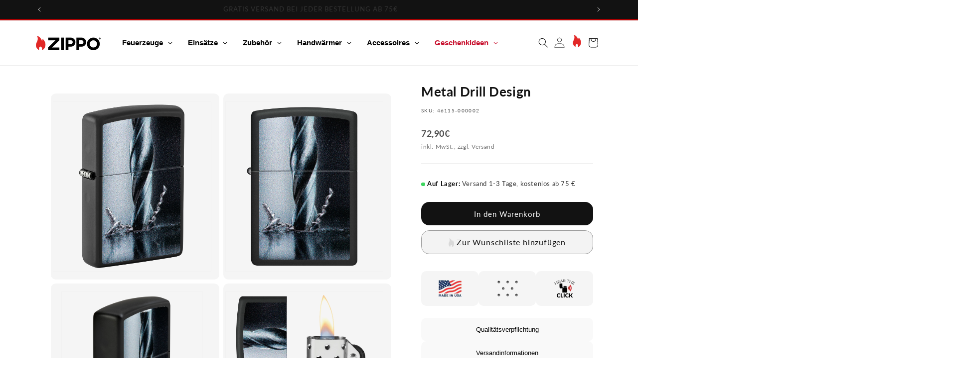

--- FILE ---
content_type: text/html; charset=utf-8
request_url: https://www.zippo.de/products/metal-drill-design
body_size: 78903
content:
<!doctype html>
<html class="js" lang="de">
  <head>
    <meta charset="utf-8">
    <meta http-equiv="X-UA-Compatible" content="IE=edge">
    <meta name="viewport" content="width=device-width,initial-scale=1">
    <meta name="theme-color" content="">
     
    <link rel="canonical" href="https://www.zippo.de/products/metal-drill-design">
    <script id="usercentrics-cmp" src="https://app.usercentrics.eu/browser-ui/latest/loader.js" data-settings-id="jvUXh1CCcbkah8" data-tcf-enabled async></script>
    <!-- Google Tag Manager -->

    <script async src="https://www.googletagmanager.com/gtag/js?id=G-XXXXXXXXXX"></script>
<script>
  window.dataLayer = window.dataLayer || [];
  function gtag(){dataLayer.push(arguments);}
  gtag('js', new Date());
  gtag('config', 'G-XXXXXXXXXX');
</script>

    
    <script>
      (function(w,d,s,l,i){w[l]=w[l]||[];w[l].push({'gtm.start':
      new Date().getTime(),event:'gtm.js'});var f=d.getElementsByTagName(s)[0],
      j=d.createElement(s),dl=l!='dataLayer'?'&l='+l:'';j.async=true;j.src=
      'https://www.googletagmanager.com/gtm.js?id='+i+dl;f.parentNode.insertBefore(j,f);
      })(window,document,'script','dataLayer','GTM-WB8V7H9N');
    </script>
    <!-- End Google Tag Manager -->
    <script>
        document.addEventListener('DOMContentLoaded', function() {
            const headlines = document.querySelectorAll('.aHeadline');
            headlines.forEach(function(headline) {
                headline.addEventListener('click', function() {
                    headline.classList.toggle('show');
                });
            });
        });
    </script><link rel="icon" type="image/png" href="//www.zippo.de/cdn/shop/files/favicon.png?crop=center&height=32&v=1713359158&width=32"><link rel="preconnect" href="https://fonts.shopifycdn.com" crossorigin><title>
  
    ZIPPO | Windproof Lighter Metal Drill Design

  
</title>


    
      <meta name="description" content="Sturmfeuerzeug mit Bohrermotiv ✓ Schwarze, matte Oberfläche ✓ Windfest &amp; robust ✓ Lebenslange Garantie ✓ Schnelle Lieferung ➤ Jetzt bestellen!">
    

    

<meta property="og:site_name" content="Zippo Deutschland">
<meta property="og:url" content="https://www.zippo.de/products/metal-drill-design">
<meta property="og:title" content="ZIPPO | Windproof Lighter Metal Drill Design">
<meta property="og:type" content="product">
<meta property="og:description" content="Sturmfeuerzeug mit Bohrermotiv ✓ Schwarze, matte Oberfläche ✓ Windfest &amp; robust ✓ Lebenslange Garantie ✓ Schnelle Lieferung ➤ Jetzt bestellen!"><meta property="og:image" content="http://www.zippo.de/cdn/shop/products/46115_Z-SP-Lighter_218_MAIN.jpg?v=1705410269">
  <meta property="og:image:secure_url" content="https://www.zippo.de/cdn/shop/products/46115_Z-SP-Lighter_218_MAIN.jpg?v=1705410269">
  <meta property="og:image:width" content="1470">
  <meta property="og:image:height" content="2278"><meta property="og:price:amount" content="72,90">
  <meta property="og:price:currency" content="EUR"><meta name="twitter:site" content="@Zippo"><meta name="twitter:card" content="summary_large_image">
<meta name="twitter:title" content="ZIPPO | Windproof Lighter Metal Drill Design">
<meta name="twitter:description" content="Sturmfeuerzeug mit Bohrermotiv ✓ Schwarze, matte Oberfläche ✓ Windfest &amp; robust ✓ Lebenslange Garantie ✓ Schnelle Lieferung ➤ Jetzt bestellen!">


    

    <script src="//www.zippo.de/cdn/shop/t/113/assets/constants.js?v=132983761750457495441751289562" defer="defer"></script>
    <script src="//www.zippo.de/cdn/shop/t/113/assets/pubsub.js?v=158357773527763999511751289562" defer="defer"></script>
    <script src="//www.zippo.de/cdn/shop/t/113/assets/global.js?v=88558128918567037191751289562" defer="defer"></script><script src="//www.zippo.de/cdn/shop/t/113/assets/animations.js?v=88693664871331136111751289561" defer="defer"></script><script>window.performance && window.performance.mark && window.performance.mark('shopify.content_for_header.start');</script><meta name="google-site-verification" content="JYhbPSgjtvpf8oaw4BSJDew61ggCR3eeRKmW35hX9pQ">
<meta id="shopify-digital-wallet" name="shopify-digital-wallet" content="/27216052267/digital_wallets/dialog">
<meta name="shopify-requires-components" content="true" product-ids="15476107116928,15476170424704">
<meta name="shopify-checkout-api-token" content="10bd209eab6c99f93f7efd32c6cf7374">
<meta id="in-context-paypal-metadata" data-shop-id="27216052267" data-venmo-supported="false" data-environment="production" data-locale="de_DE" data-paypal-v4="true" data-currency="EUR">
<link rel="alternate" type="application/json+oembed" href="https://www.zippo.de/products/metal-drill-design.oembed">
<script async="async" src="/checkouts/internal/preloads.js?locale=de-DE"></script>
<link rel="preconnect" href="https://shop.app" crossorigin="anonymous">
<script async="async" src="https://shop.app/checkouts/internal/preloads.js?locale=de-DE&shop_id=27216052267" crossorigin="anonymous"></script>
<script id="apple-pay-shop-capabilities" type="application/json">{"shopId":27216052267,"countryCode":"DE","currencyCode":"EUR","merchantCapabilities":["supports3DS"],"merchantId":"gid:\/\/shopify\/Shop\/27216052267","merchantName":"Zippo Deutschland","requiredBillingContactFields":["postalAddress","email"],"requiredShippingContactFields":["postalAddress","email"],"shippingType":"shipping","supportedNetworks":["visa","maestro","masterCard","amex"],"total":{"type":"pending","label":"Zippo Deutschland","amount":"1.00"},"shopifyPaymentsEnabled":true,"supportsSubscriptions":true}</script>
<script id="shopify-features" type="application/json">{"accessToken":"10bd209eab6c99f93f7efd32c6cf7374","betas":["rich-media-storefront-analytics"],"domain":"www.zippo.de","predictiveSearch":true,"shopId":27216052267,"locale":"de"}</script>
<script>var Shopify = Shopify || {};
Shopify.shop = "zippogermany.myshopify.com";
Shopify.locale = "de";
Shopify.currency = {"active":"EUR","rate":"1.0"};
Shopify.country = "DE";
Shopify.theme = {"name":"Master Template 2025","id":182651683200,"schema_name":"Dawn","schema_version":"15.0.0","theme_store_id":null,"role":"main"};
Shopify.theme.handle = "null";
Shopify.theme.style = {"id":null,"handle":null};
Shopify.cdnHost = "www.zippo.de/cdn";
Shopify.routes = Shopify.routes || {};
Shopify.routes.root = "/";</script>
<script type="module">!function(o){(o.Shopify=o.Shopify||{}).modules=!0}(window);</script>
<script>!function(o){function n(){var o=[];function n(){o.push(Array.prototype.slice.apply(arguments))}return n.q=o,n}var t=o.Shopify=o.Shopify||{};t.loadFeatures=n(),t.autoloadFeatures=n()}(window);</script>
<script>
  window.ShopifyPay = window.ShopifyPay || {};
  window.ShopifyPay.apiHost = "shop.app\/pay";
  window.ShopifyPay.redirectState = null;
</script>
<script id="shop-js-analytics" type="application/json">{"pageType":"product"}</script>
<script defer="defer" async type="module" src="//www.zippo.de/cdn/shopifycloud/shop-js/modules/v2/client.init-shop-cart-sync_BH0MO3MH.de.esm.js"></script>
<script defer="defer" async type="module" src="//www.zippo.de/cdn/shopifycloud/shop-js/modules/v2/chunk.common_BErAfWaM.esm.js"></script>
<script defer="defer" async type="module" src="//www.zippo.de/cdn/shopifycloud/shop-js/modules/v2/chunk.modal_DqzNaksh.esm.js"></script>
<script type="module">
  await import("//www.zippo.de/cdn/shopifycloud/shop-js/modules/v2/client.init-shop-cart-sync_BH0MO3MH.de.esm.js");
await import("//www.zippo.de/cdn/shopifycloud/shop-js/modules/v2/chunk.common_BErAfWaM.esm.js");
await import("//www.zippo.de/cdn/shopifycloud/shop-js/modules/v2/chunk.modal_DqzNaksh.esm.js");

  window.Shopify.SignInWithShop?.initShopCartSync?.({"fedCMEnabled":true,"windoidEnabled":true});

</script>
<script>
  window.Shopify = window.Shopify || {};
  if (!window.Shopify.featureAssets) window.Shopify.featureAssets = {};
  window.Shopify.featureAssets['shop-js'] = {"shop-cart-sync":["modules/v2/client.shop-cart-sync__0cGp0nR.de.esm.js","modules/v2/chunk.common_BErAfWaM.esm.js","modules/v2/chunk.modal_DqzNaksh.esm.js"],"init-fed-cm":["modules/v2/client.init-fed-cm_CM6VDTst.de.esm.js","modules/v2/chunk.common_BErAfWaM.esm.js","modules/v2/chunk.modal_DqzNaksh.esm.js"],"init-shop-email-lookup-coordinator":["modules/v2/client.init-shop-email-lookup-coordinator_CBMbWck_.de.esm.js","modules/v2/chunk.common_BErAfWaM.esm.js","modules/v2/chunk.modal_DqzNaksh.esm.js"],"init-windoid":["modules/v2/client.init-windoid_BLu1c52k.de.esm.js","modules/v2/chunk.common_BErAfWaM.esm.js","modules/v2/chunk.modal_DqzNaksh.esm.js"],"shop-button":["modules/v2/client.shop-button_CA8sgLdC.de.esm.js","modules/v2/chunk.common_BErAfWaM.esm.js","modules/v2/chunk.modal_DqzNaksh.esm.js"],"shop-cash-offers":["modules/v2/client.shop-cash-offers_CtGlpQVP.de.esm.js","modules/v2/chunk.common_BErAfWaM.esm.js","modules/v2/chunk.modal_DqzNaksh.esm.js"],"shop-toast-manager":["modules/v2/client.shop-toast-manager_uf2EYvu_.de.esm.js","modules/v2/chunk.common_BErAfWaM.esm.js","modules/v2/chunk.modal_DqzNaksh.esm.js"],"init-shop-cart-sync":["modules/v2/client.init-shop-cart-sync_BH0MO3MH.de.esm.js","modules/v2/chunk.common_BErAfWaM.esm.js","modules/v2/chunk.modal_DqzNaksh.esm.js"],"init-customer-accounts-sign-up":["modules/v2/client.init-customer-accounts-sign-up_GYoAbbBa.de.esm.js","modules/v2/client.shop-login-button_BwiwRr-G.de.esm.js","modules/v2/chunk.common_BErAfWaM.esm.js","modules/v2/chunk.modal_DqzNaksh.esm.js"],"pay-button":["modules/v2/client.pay-button_Fn8OU5F0.de.esm.js","modules/v2/chunk.common_BErAfWaM.esm.js","modules/v2/chunk.modal_DqzNaksh.esm.js"],"init-customer-accounts":["modules/v2/client.init-customer-accounts_hH0NE_bx.de.esm.js","modules/v2/client.shop-login-button_BwiwRr-G.de.esm.js","modules/v2/chunk.common_BErAfWaM.esm.js","modules/v2/chunk.modal_DqzNaksh.esm.js"],"avatar":["modules/v2/client.avatar_BTnouDA3.de.esm.js"],"init-shop-for-new-customer-accounts":["modules/v2/client.init-shop-for-new-customer-accounts_iGaU0q4U.de.esm.js","modules/v2/client.shop-login-button_BwiwRr-G.de.esm.js","modules/v2/chunk.common_BErAfWaM.esm.js","modules/v2/chunk.modal_DqzNaksh.esm.js"],"shop-follow-button":["modules/v2/client.shop-follow-button_DfZt4rU7.de.esm.js","modules/v2/chunk.common_BErAfWaM.esm.js","modules/v2/chunk.modal_DqzNaksh.esm.js"],"checkout-modal":["modules/v2/client.checkout-modal_BkbVv7me.de.esm.js","modules/v2/chunk.common_BErAfWaM.esm.js","modules/v2/chunk.modal_DqzNaksh.esm.js"],"shop-login-button":["modules/v2/client.shop-login-button_BwiwRr-G.de.esm.js","modules/v2/chunk.common_BErAfWaM.esm.js","modules/v2/chunk.modal_DqzNaksh.esm.js"],"lead-capture":["modules/v2/client.lead-capture_uTCHmOe0.de.esm.js","modules/v2/chunk.common_BErAfWaM.esm.js","modules/v2/chunk.modal_DqzNaksh.esm.js"],"shop-login":["modules/v2/client.shop-login_DZ2U4X68.de.esm.js","modules/v2/chunk.common_BErAfWaM.esm.js","modules/v2/chunk.modal_DqzNaksh.esm.js"],"payment-terms":["modules/v2/client.payment-terms_ARjsA2tN.de.esm.js","modules/v2/chunk.common_BErAfWaM.esm.js","modules/v2/chunk.modal_DqzNaksh.esm.js"]};
</script>
<script id="__st">var __st={"a":27216052267,"offset":3600,"reqid":"fc981aa9-b24b-4cc1-91e5-5976cb110793-1770041774","pageurl":"www.zippo.de\/products\/metal-drill-design","u":"3484cf501c4f","p":"product","rtyp":"product","rid":8964413718851};</script>
<script>window.ShopifyPaypalV4VisibilityTracking = true;</script>
<script id="captcha-bootstrap">!function(){'use strict';const t='contact',e='account',n='new_comment',o=[[t,t],['blogs',n],['comments',n],[t,'customer']],c=[[e,'customer_login'],[e,'guest_login'],[e,'recover_customer_password'],[e,'create_customer']],r=t=>t.map((([t,e])=>`form[action*='/${t}']:not([data-nocaptcha='true']) input[name='form_type'][value='${e}']`)).join(','),a=t=>()=>t?[...document.querySelectorAll(t)].map((t=>t.form)):[];function s(){const t=[...o],e=r(t);return a(e)}const i='password',u='form_key',d=['recaptcha-v3-token','g-recaptcha-response','h-captcha-response',i],f=()=>{try{return window.sessionStorage}catch{return}},m='__shopify_v',_=t=>t.elements[u];function p(t,e,n=!1){try{const o=window.sessionStorage,c=JSON.parse(o.getItem(e)),{data:r}=function(t){const{data:e,action:n}=t;return t[m]||n?{data:e,action:n}:{data:t,action:n}}(c);for(const[e,n]of Object.entries(r))t.elements[e]&&(t.elements[e].value=n);n&&o.removeItem(e)}catch(o){console.error('form repopulation failed',{error:o})}}const l='form_type',E='cptcha';function T(t){t.dataset[E]=!0}const w=window,h=w.document,L='Shopify',v='ce_forms',y='captcha';let A=!1;((t,e)=>{const n=(g='f06e6c50-85a8-45c8-87d0-21a2b65856fe',I='https://cdn.shopify.com/shopifycloud/storefront-forms-hcaptcha/ce_storefront_forms_captcha_hcaptcha.v1.5.2.iife.js',D={infoText:'Durch hCaptcha geschützt',privacyText:'Datenschutz',termsText:'Allgemeine Geschäftsbedingungen'},(t,e,n)=>{const o=w[L][v],c=o.bindForm;if(c)return c(t,g,e,D).then(n);var r;o.q.push([[t,g,e,D],n]),r=I,A||(h.body.append(Object.assign(h.createElement('script'),{id:'captcha-provider',async:!0,src:r})),A=!0)});var g,I,D;w[L]=w[L]||{},w[L][v]=w[L][v]||{},w[L][v].q=[],w[L][y]=w[L][y]||{},w[L][y].protect=function(t,e){n(t,void 0,e),T(t)},Object.freeze(w[L][y]),function(t,e,n,w,h,L){const[v,y,A,g]=function(t,e,n){const i=e?o:[],u=t?c:[],d=[...i,...u],f=r(d),m=r(i),_=r(d.filter((([t,e])=>n.includes(e))));return[a(f),a(m),a(_),s()]}(w,h,L),I=t=>{const e=t.target;return e instanceof HTMLFormElement?e:e&&e.form},D=t=>v().includes(t);t.addEventListener('submit',(t=>{const e=I(t);if(!e)return;const n=D(e)&&!e.dataset.hcaptchaBound&&!e.dataset.recaptchaBound,o=_(e),c=g().includes(e)&&(!o||!o.value);(n||c)&&t.preventDefault(),c&&!n&&(function(t){try{if(!f())return;!function(t){const e=f();if(!e)return;const n=_(t);if(!n)return;const o=n.value;o&&e.removeItem(o)}(t);const e=Array.from(Array(32),(()=>Math.random().toString(36)[2])).join('');!function(t,e){_(t)||t.append(Object.assign(document.createElement('input'),{type:'hidden',name:u})),t.elements[u].value=e}(t,e),function(t,e){const n=f();if(!n)return;const o=[...t.querySelectorAll(`input[type='${i}']`)].map((({name:t})=>t)),c=[...d,...o],r={};for(const[a,s]of new FormData(t).entries())c.includes(a)||(r[a]=s);n.setItem(e,JSON.stringify({[m]:1,action:t.action,data:r}))}(t,e)}catch(e){console.error('failed to persist form',e)}}(e),e.submit())}));const S=(t,e)=>{t&&!t.dataset[E]&&(n(t,e.some((e=>e===t))),T(t))};for(const o of['focusin','change'])t.addEventListener(o,(t=>{const e=I(t);D(e)&&S(e,y())}));const B=e.get('form_key'),M=e.get(l),P=B&&M;t.addEventListener('DOMContentLoaded',(()=>{const t=y();if(P)for(const e of t)e.elements[l].value===M&&p(e,B);[...new Set([...A(),...v().filter((t=>'true'===t.dataset.shopifyCaptcha))])].forEach((e=>S(e,t)))}))}(h,new URLSearchParams(w.location.search),n,t,e,['guest_login'])})(!0,!0)}();</script>
<script integrity="sha256-4kQ18oKyAcykRKYeNunJcIwy7WH5gtpwJnB7kiuLZ1E=" data-source-attribution="shopify.loadfeatures" defer="defer" src="//www.zippo.de/cdn/shopifycloud/storefront/assets/storefront/load_feature-a0a9edcb.js" crossorigin="anonymous"></script>
<script crossorigin="anonymous" defer="defer" src="//www.zippo.de/cdn/shopifycloud/storefront/assets/shopify_pay/storefront-65b4c6d7.js?v=20250812"></script>
<script data-source-attribution="shopify.dynamic_checkout.dynamic.init">var Shopify=Shopify||{};Shopify.PaymentButton=Shopify.PaymentButton||{isStorefrontPortableWallets:!0,init:function(){window.Shopify.PaymentButton.init=function(){};var t=document.createElement("script");t.src="https://www.zippo.de/cdn/shopifycloud/portable-wallets/latest/portable-wallets.de.js",t.type="module",document.head.appendChild(t)}};
</script>
<script data-source-attribution="shopify.dynamic_checkout.buyer_consent">
  function portableWalletsHideBuyerConsent(e){var t=document.getElementById("shopify-buyer-consent"),n=document.getElementById("shopify-subscription-policy-button");t&&n&&(t.classList.add("hidden"),t.setAttribute("aria-hidden","true"),n.removeEventListener("click",e))}function portableWalletsShowBuyerConsent(e){var t=document.getElementById("shopify-buyer-consent"),n=document.getElementById("shopify-subscription-policy-button");t&&n&&(t.classList.remove("hidden"),t.removeAttribute("aria-hidden"),n.addEventListener("click",e))}window.Shopify?.PaymentButton&&(window.Shopify.PaymentButton.hideBuyerConsent=portableWalletsHideBuyerConsent,window.Shopify.PaymentButton.showBuyerConsent=portableWalletsShowBuyerConsent);
</script>
<script data-source-attribution="shopify.dynamic_checkout.cart.bootstrap">document.addEventListener("DOMContentLoaded",(function(){function t(){return document.querySelector("shopify-accelerated-checkout-cart, shopify-accelerated-checkout")}if(t())Shopify.PaymentButton.init();else{new MutationObserver((function(e,n){t()&&(Shopify.PaymentButton.init(),n.disconnect())})).observe(document.body,{childList:!0,subtree:!0})}}));
</script>
<link id="shopify-accelerated-checkout-styles" rel="stylesheet" media="screen" href="https://www.zippo.de/cdn/shopifycloud/portable-wallets/latest/accelerated-checkout-backwards-compat.css" crossorigin="anonymous">
<style id="shopify-accelerated-checkout-cart">
        #shopify-buyer-consent {
  margin-top: 1em;
  display: inline-block;
  width: 100%;
}

#shopify-buyer-consent.hidden {
  display: none;
}

#shopify-subscription-policy-button {
  background: none;
  border: none;
  padding: 0;
  text-decoration: underline;
  font-size: inherit;
  cursor: pointer;
}

#shopify-subscription-policy-button::before {
  box-shadow: none;
}

      </style>
<script id="sections-script" data-sections="header" defer="defer" src="//www.zippo.de/cdn/shop/t/113/compiled_assets/scripts.js?v=6083"></script>
<script>window.performance && window.performance.mark && window.performance.mark('shopify.content_for_header.end');</script>


    <style data-shopify>
      @font-face {
  font-family: Lato;
  font-weight: 400;
  font-style: normal;
  font-display: swap;
  src: url("//www.zippo.de/cdn/fonts/lato/lato_n4.c3b93d431f0091c8be23185e15c9d1fee1e971c5.woff2") format("woff2"),
       url("//www.zippo.de/cdn/fonts/lato/lato_n4.d5c00c781efb195594fd2fd4ad04f7882949e327.woff") format("woff");
}

      @font-face {
  font-family: Lato;
  font-weight: 700;
  font-style: normal;
  font-display: swap;
  src: url("//www.zippo.de/cdn/fonts/lato/lato_n7.900f219bc7337bc57a7a2151983f0a4a4d9d5dcf.woff2") format("woff2"),
       url("//www.zippo.de/cdn/fonts/lato/lato_n7.a55c60751adcc35be7c4f8a0313f9698598612ee.woff") format("woff");
}

      @font-face {
  font-family: Lato;
  font-weight: 400;
  font-style: italic;
  font-display: swap;
  src: url("//www.zippo.de/cdn/fonts/lato/lato_i4.09c847adc47c2fefc3368f2e241a3712168bc4b6.woff2") format("woff2"),
       url("//www.zippo.de/cdn/fonts/lato/lato_i4.3c7d9eb6c1b0a2bf62d892c3ee4582b016d0f30c.woff") format("woff");
}

      @font-face {
  font-family: Lato;
  font-weight: 700;
  font-style: italic;
  font-display: swap;
  src: url("//www.zippo.de/cdn/fonts/lato/lato_i7.16ba75868b37083a879b8dd9f2be44e067dfbf92.woff2") format("woff2"),
       url("//www.zippo.de/cdn/fonts/lato/lato_i7.4c07c2b3b7e64ab516aa2f2081d2bb0366b9dce8.woff") format("woff");
}

      @font-face {
  font-family: Lato;
  font-weight: 400;
  font-style: normal;
  font-display: swap;
  src: url("//www.zippo.de/cdn/fonts/lato/lato_n4.c3b93d431f0091c8be23185e15c9d1fee1e971c5.woff2") format("woff2"),
       url("//www.zippo.de/cdn/fonts/lato/lato_n4.d5c00c781efb195594fd2fd4ad04f7882949e327.woff") format("woff");
}


      
        :root,
        .color-scheme-1 {
          --color-background: 255,255,255;
        
          --gradient-background: #ffffff;
        

        

        --color-foreground: 18,18,18;
        --color-background-contrast: 191,191,191;
        --color-shadow: 18,18,18;
        --color-button: 18,18,18;
        --color-button-text: 255,255,255;
        --color-secondary-button: 255,255,255;
        --color-secondary-button-text: 18,18,18;
        --color-link: 18,18,18;
        --color-badge-foreground: 18,18,18;
        --color-badge-background: 255,255,255;
        --color-badge-border: 18,18,18;
        --payment-terms-background-color: rgb(255 255 255);
      }
      
        
        .color-scheme-2 {
          --color-background: 243,243,243;
        
          --gradient-background: #f3f3f3;
        

        

        --color-foreground: 18,18,18;
        --color-background-contrast: 179,179,179;
        --color-shadow: 18,18,18;
        --color-button: 18,18,18;
        --color-button-text: 243,243,243;
        --color-secondary-button: 243,243,243;
        --color-secondary-button-text: 18,18,18;
        --color-link: 18,18,18;
        --color-badge-foreground: 18,18,18;
        --color-badge-background: 243,243,243;
        --color-badge-border: 18,18,18;
        --payment-terms-background-color: rgb(243 243 243);
      }
      
        
        .color-scheme-3 {
          --color-background: 36,40,51;
        
          --gradient-background: #242833;
        

        

        --color-foreground: 255,255,255;
        --color-background-contrast: 47,52,66;
        --color-shadow: 18,18,18;
        --color-button: 255,255,255;
        --color-button-text: 0,0,0;
        --color-secondary-button: 36,40,51;
        --color-secondary-button-text: 255,255,255;
        --color-link: 255,255,255;
        --color-badge-foreground: 255,255,255;
        --color-badge-background: 36,40,51;
        --color-badge-border: 255,255,255;
        --payment-terms-background-color: rgb(36 40 51);
      }
      
        
        .color-scheme-4 {
          --color-background: 18,18,18;
        
          --gradient-background: #121212;
        

        

        --color-foreground: 255,255,255;
        --color-background-contrast: 146,146,146;
        --color-shadow: 18,18,18;
        --color-button: 255,255,255;
        --color-button-text: 18,18,18;
        --color-secondary-button: 18,18,18;
        --color-secondary-button-text: 255,255,255;
        --color-link: 255,255,255;
        --color-badge-foreground: 255,255,255;
        --color-badge-background: 18,18,18;
        --color-badge-border: 255,255,255;
        --payment-terms-background-color: rgb(18 18 18);
      }
      
        
        .color-scheme-5 {
          --color-background: 51,79,180;
        
          --gradient-background: #334fb4;
        

        

        --color-foreground: 255,255,255;
        --color-background-contrast: 23,35,81;
        --color-shadow: 18,18,18;
        --color-button: 255,255,255;
        --color-button-text: 51,79,180;
        --color-secondary-button: 51,79,180;
        --color-secondary-button-text: 255,255,255;
        --color-link: 255,255,255;
        --color-badge-foreground: 255,255,255;
        --color-badge-background: 51,79,180;
        --color-badge-border: 255,255,255;
        --payment-terms-background-color: rgb(51 79 180);
      }
      
        
        .color-scheme-563888cb-2be3-4429-88b7-e39879be9b44 {
          --color-background: 255,255,255;
        
          --gradient-background: #ffffff;
        

        

        --color-foreground: 255,255,255;
        --color-background-contrast: 191,191,191;
        --color-shadow: 18,18,18;
        --color-button: 18,18,18;
        --color-button-text: 255,255,255;
        --color-secondary-button: 255,255,255;
        --color-secondary-button-text: 18,18,18;
        --color-link: 18,18,18;
        --color-badge-foreground: 255,255,255;
        --color-badge-background: 255,255,255;
        --color-badge-border: 255,255,255;
        --payment-terms-background-color: rgb(255 255 255);
      }
      

      body, .color-scheme-1, .color-scheme-2, .color-scheme-3, .color-scheme-4, .color-scheme-5, .color-scheme-563888cb-2be3-4429-88b7-e39879be9b44 {
        color: rgba(var(--color-foreground), 0.75);
        background-color: rgb(var(--color-background));
      }

      :root {
        --font-body-family: Lato, sans-serif;
        --font-body-style: normal;
        --font-body-weight: 400;
        --font-body-weight-bold: 700;

        --font-heading-family: Lato, sans-serif;
        --font-heading-style: normal;
        --font-heading-weight: 400;

        --font-body-scale: 1.0;
        --font-heading-scale: 1.0;

        --media-padding: px;
        --media-border-opacity: 0.05;
        --media-border-width: 1px;
        --media-radius: 0px;
        --media-shadow-opacity: 0.0;
        --media-shadow-horizontal-offset: 0px;
        --media-shadow-vertical-offset: 4px;
        --media-shadow-blur-radius: 5px;
        --media-shadow-visible: 0;

        --page-width: 120rem;
        --page-width-margin: 0rem;

        --product-card-image-padding: 0.0rem;
        --product-card-corner-radius: 0.0rem;
        --product-card-text-alignment: left;
        --product-card-border-width: 0.0rem;
        --product-card-border-opacity: 0.1;
        --product-card-shadow-opacity: 0.0;
        --product-card-shadow-visible: 0;
        --product-card-shadow-horizontal-offset: 0.0rem;
        --product-card-shadow-vertical-offset: 0.4rem;
        --product-card-shadow-blur-radius: 0.5rem;

        --collection-card-image-padding: 0.0rem;
        --collection-card-corner-radius: 0.0rem;
        --collection-card-text-alignment: left;
        --collection-card-border-width: 0.0rem;
        --collection-card-border-opacity: 0.1;
        --collection-card-shadow-opacity: 0.0;
        --collection-card-shadow-visible: 0;
        --collection-card-shadow-horizontal-offset: 0.0rem;
        --collection-card-shadow-vertical-offset: 0.4rem;
        --collection-card-shadow-blur-radius: 0.5rem;

        --blog-card-image-padding: 0.0rem;
        --blog-card-corner-radius: 0.0rem;
        --blog-card-text-alignment: left;
        --blog-card-border-width: 0.0rem;
        --blog-card-border-opacity: 0.1;
        --blog-card-shadow-opacity: 0.0;
        --blog-card-shadow-visible: 0;
        --blog-card-shadow-horizontal-offset: 0.0rem;
        --blog-card-shadow-vertical-offset: 0.4rem;
        --blog-card-shadow-blur-radius: 0.5rem;

        --badge-corner-radius: 4.0rem;

        --popup-border-width: 1px;
        --popup-border-opacity: 0.1;
        --popup-corner-radius: 0px;
        --popup-shadow-opacity: 0.05;
        --popup-shadow-horizontal-offset: 0px;
        --popup-shadow-vertical-offset: 4px;
        --popup-shadow-blur-radius: 5px;

        --drawer-border-width: 1px;
        --drawer-border-opacity: 0.1;
        --drawer-shadow-opacity: 0.0;
        --drawer-shadow-horizontal-offset: 0px;
        --drawer-shadow-vertical-offset: 4px;
        --drawer-shadow-blur-radius: 5px;

        --spacing-sections-desktop: 0px;
        --spacing-sections-mobile: 0px;

        --grid-desktop-vertical-spacing: 8px;
        --grid-desktop-horizontal-spacing: 8px;
        --grid-mobile-vertical-spacing: 4px;
        --grid-mobile-horizontal-spacing: 4px;

        --text-boxes-border-opacity: 0.1;
        --text-boxes-border-width: 0px;
        --text-boxes-radius: 0px;
        --text-boxes-shadow-opacity: 0.0;
        --text-boxes-shadow-visible: 0;
        --text-boxes-shadow-horizontal-offset: 0px;
        --text-boxes-shadow-vertical-offset: 4px;
        --text-boxes-shadow-blur-radius: 5px;

        --buttons-radius: 0px;
        --buttons-radius-outset: 0px;
        --buttons-border-width: 1px;
        --buttons-border-opacity: 1.0;
        --buttons-shadow-opacity: 0.0;
        --buttons-shadow-visible: 0;
        --buttons-shadow-horizontal-offset: 0px;
        --buttons-shadow-vertical-offset: 4px;
        --buttons-shadow-blur-radius: 5px;
        --buttons-border-offset: 0px;

        --inputs-radius: 0px;
        --inputs-border-width: 1px;
        --inputs-border-opacity: 0.55;
        --inputs-shadow-opacity: 0.0;
        --inputs-shadow-horizontal-offset: 0px;
        --inputs-margin-offset: 0px;
        --inputs-shadow-vertical-offset: 4px;
        --inputs-shadow-blur-radius: 5px;
        --inputs-radius-outset: 0px;

        --variant-pills-radius: 40px;
        --variant-pills-border-width: 1px;
        --variant-pills-border-opacity: 0.55;
        --variant-pills-shadow-opacity: 0.0;
        --variant-pills-shadow-horizontal-offset: 0px;
        --variant-pills-shadow-vertical-offset: 4px;
        --variant-pills-shadow-blur-radius: 5px;
      }

      *,
      *::before,
      *::after {
        box-sizing: inherit;
      }

      html {
        box-sizing: border-box;
        font-size: calc(var(--font-body-scale) * 62.5%);
        height: 100%;
      }

      body {
        display: grid;
        grid-template-rows: auto auto 1fr auto;
        grid-template-columns: 100%;
        min-height: 100%;
        margin: 0;
        font-size: 1.5rem;
        letter-spacing: 0.06rem;
        line-height: calc(1 + 0.8 / var(--font-body-scale));
        font-family: var(--font-body-family);
        font-style: var(--font-body-style);
        font-weight: var(--font-body-weight);
      }

      @media screen and (min-width: 750px) {
        body {
          font-size: 1.6rem;
        }
      }
    </style>

    <link href="//www.zippo.de/cdn/shop/t/113/assets/base.css?v=23295714280148644121751289561" rel="stylesheet" type="text/css" media="all" />
    <link href="//www.zippo.de/cdn/shop/t/113/assets/custom-sven.css?v=168392028790633272571768837686" rel="stylesheet" type="text/css" media="all" />
    <link href="//www.zippo.de/cdn/shop/t/113/assets/custom-marcel.css?v=111603181540343972631751289562" rel="stylesheet" type="text/css" media="all" />
    <link href="//www.zippo.de/cdn/shop/t/113/assets/custom-thomas.css?v=128170098174786620151753453298" rel="stylesheet" type="text/css" media="all" />

      <link rel="preload" as="font" href="//www.zippo.de/cdn/fonts/lato/lato_n4.c3b93d431f0091c8be23185e15c9d1fee1e971c5.woff2" type="font/woff2" crossorigin>
      

      <link rel="preload" as="font" href="//www.zippo.de/cdn/fonts/lato/lato_n4.c3b93d431f0091c8be23185e15c9d1fee1e971c5.woff2" type="font/woff2" crossorigin>
      
<link
        rel="stylesheet"
        href="//www.zippo.de/cdn/shop/t/113/assets/component-predictive-search.css?v=118923337488134913561751289561"
        media="print"
        onload="this.media='all'"
      ><script>
      if (Shopify.designMode) {
        document.documentElement.classList.add('shopify-design-mode');
      }
    </script>
  <script type="text/javascript">if(typeof window.hulkappsWishlist === 'undefined') {
        window.hulkappsWishlist = {};
        }
        window.hulkappsWishlist.baseURL = '/apps/advanced-wishlist/api';
        window.hulkappsWishlist.hasAppBlockSupport = '1';
        </script>
<!-- BEGIN app block: shopify://apps/elevar-conversion-tracking/blocks/dataLayerEmbed/bc30ab68-b15c-4311-811f-8ef485877ad6 -->



<script type="module" dynamic>
  const configUrl = "/a/elevar/static/configs/8a383d6e5e989d9e806bed57bed23996f6ad6dbb/config.js";
  const config = (await import(configUrl)).default;
  const scriptUrl = config.script_src_app_theme_embed;

  if (scriptUrl) {
    const { handler } = await import(scriptUrl);

    await handler(
      config,
      {
        cartData: {
  marketId: "151650347",
  attributes:{},
  cartTotal: "0.0",
  currencyCode:"EUR",
  items: []
}
,
        user: {cartTotal: "0.0",
    currencyCode:"EUR",customer: {},
}
,
        isOnCartPage:false,
        collectionView:null,
        searchResultsView:null,
        productView:{
    attributes:{},
    currencyCode:"EUR",defaultVariant: {id:"46115-000002",name:"Metal Drill Design",
        brand:"Zippo",
        category:"Lighters",
        variant:"Default Title",
        price: "72.9",
        productId: "8964413718851",
        variantId: "47724969787715",
        compareAtPrice: "0.0",image:"\/\/www.zippo.de\/cdn\/shop\/products\/46115_Z-SP-Lighter_218_MAIN.jpg?v=1705410269",url:"\/products\/metal-drill-design?variant=47724969787715"},items: [{id:"46115-000002",name:"Metal Drill Design",
          brand:"Zippo",
          category:"Lighters",
          variant:"Default Title",
          price: "72.9",
          productId: "8964413718851",
          variantId: "47724969787715",
          compareAtPrice: "0.0",image:"\/\/www.zippo.de\/cdn\/shop\/products\/46115_Z-SP-Lighter_218_MAIN.jpg?v=1705410269",url:"\/products\/metal-drill-design?variant=47724969787715"},]
  },
        checkoutComplete: null
      }
    );
  }
</script>


<!-- END app block --><!-- BEGIN app block: shopify://apps/kai-progress-bar-free-gift/blocks/app-embed/4ea16939-e8ca-41f8-9e68-a9442bdd8d9a -->






<script>
  window.metaobjectsIndexed = {};
</script>




    

          




            

  









  







    


  


  









  <script>    
    window.activeMetaobjects = "[\n        {\n          \"discountName\": \"Free delivery \u0026 gift\",\n          \"discountId\": \"1328\",\n          \"discountType\": \"value\",\n          \"startDate\": \"2025-12-03T14:20:59Z\",\n          \"endDate\": \"2125-11-09T22:59:59Z\",\n          \"tiers\": [{\"id\":\"2742\",\"tierId\":0,\"minSpend\":\"75\",\"tierType\":\"free_shipping\",\"value\":\"10.00\",\"giftProductId\":[],\"bogoselection\":[],\"buystype\":\"product\",\"getstype\":\"product\",\"nudgeText\":\"Nur noch {Trigger - Current} bis zur {Value}!\",\"achievementText\":\"🎉 {Value}!\",\"iconURL\":null,\"iconName\":\"free_shipping_1\",\"iconSVG\":\"\\n      \u003csvg fill=\\\"#000000\\\" height=\\\"24px\\\" width=\\\"24px\\\" version=\\\"1.1\\\" id=\\\"Layer_1\\\" xmlns=\\\"http:\/\/www.w3.org\/2000\/svg\\\" xmlns:xlink=\\\"http:\/\/www.w3.org\/1999\/xlink\\\"\\n        viewBox=\\\"0 0 512 512\\\" xml:space=\\\"preserve\\\"\u003e\\n        \u003cg\u003e\\n          \u003cg\u003e\\n            \u003cpath d=\\\"M476.158,286.938l-13.259-53.035c3.625-0.77,6.345-3.986,6.345-7.839v-8.551c0-18.566-15.105-33.67-33.67-33.67h-60.392\\n\\t\\t\\tv-17.637c0-9.136-7.432-16.568-16.568-16.568H246.32l68.24-27.296c4.111-1.644,6.11-6.31,4.466-10.421\\n\\t\\t\\tc-1.644-4.11-6.307-6.111-10.421-4.466l-55.874,22.349c17.026-10.924,33.871-22.947,40.284-31.355\\n\\t\\t\\tc12.485-16.369,9.323-39.843-7.046-52.328c-16.369-12.486-39.843-9.323-52.328,7.046c-9.122,11.962-21.158,45.573-28.948,69.258\\n\\t\\t\\tc-7.79-23.683-19.826-57.296-28.948-69.258c-12.484-16.369-35.959-19.53-52.328-7.046c-16.369,12.484-19.53,35.958-7.046,52.328\\n\\t\\t\\tc6.413,8.409,23.257,20.431,40.284,31.355l-55.874-22.349c-4.113-1.647-8.777,0.355-10.421,4.466\\n\\t\\t\\tc-1.645,4.111,0.355,8.777,4.466,10.421l68.24,27.296H50.772c-9.136,0-16.568,7.432-16.568,16.568v145.37\\n\\t\\t\\tc0,4.427,3.589,8.017,8.017,8.017c4.427,0,8.017-3.589,8.017-8.017v-145.37c0-0.295,0.239-0.534,0.534-0.534h307.841\\n\\t\\t\\tc0.295,0,0.534,0.239,0.534,0.534v145.372c0,4.427,3.589,8.017,8.017,8.017c4.427,0,8.017-3.589,8.017-8.017v-9.088h94.566\\n\\t\\t\\tc0.009,0,0.016,0.002,0.025,0.002s0.017-0.001,0.026-0.001c11.636,0.009,21.516,7.647,24.908,18.171h-24.928\\n\\t\\t\\tc-4.427,0-8.017,3.589-8.017,8.017v17.102c0,13.851,11.268,25.119,25.119,25.119h9.086v35.273h-20.962\\n\\t\\t\\tc-6.886-19.882-25.787-34.205-47.982-34.205s-41.097,14.322-47.982,34.205h-3.86V345.78c0-4.427-3.589-8.017-8.017-8.017\\n\\t\\t\\tc-4.427,0-8.017,3.589-8.017,8.017v60.392H192.817c-6.886-19.882-25.787-34.205-47.982-34.205s-41.097,14.322-47.982,34.205\\n\\t\\t\\tH50.772c-0.295,0-0.534-0.239-0.534-0.534v-17.637h34.739c4.427,0,8.017-3.589,8.017-8.017s-3.589-8.017-8.017-8.017H8.017\\n\\t\\t\\tc-4.427,0-8.017,3.589-8.017,8.017s3.589,8.017,8.017,8.017h26.188v17.637c0,9.136,7.432,16.568,16.568,16.568h43.304\\n\\t\\t\\tc-0.002,0.178-0.014,0.355-0.014,0.534c0,27.995,22.777,50.772,50.772,50.772s50.772-22.777,50.772-50.772\\n\\t\\t\\tc0-0.18-0.012-0.356-0.014-0.534h180.67c-0.002,0.178-0.014,0.355-0.014,0.534c0,27.995,22.777,50.772,50.772,50.772\\n\\t\\t\\tc27.995,0,50.772-22.777,50.772-50.772c0-0.18-0.012-0.356-0.014-0.534h26.203c4.427,0,8.017-3.589,8.017-8.017v-85.511\\n\\t\\t\\tC512,307.564,496.423,290.022,476.158,286.938z M172.9,121.059c-31.623-19.651-41.003-28.692-43.78-32.334\\n\\t\\t\\tc-7.123-9.339-5.319-22.732,4.021-29.855c3.85-2.936,8.388-4.355,12.893-4.355c6.422,0,12.776,2.886,16.963,8.376\\n\\t\\t\\tc7.755,10.168,19.9,44.391,27.918,69.052C185.504,128.757,179.284,125.028,172.9,121.059z M218.473,131.942\\n\\t\\t\\tc8.018-24.66,20.163-58.882,27.917-69.052c7.123-9.339,20.516-11.142,29.855-4.02c9.34,7.123,11.143,20.516,4.021,29.855\\n\\t\\t\\tc-2.777,3.641-12.157,12.683-43.778,32.333C230.105,125.026,223.885,128.756,218.473,131.942z M375.182,199.875h60.392\\n\\t\\t\\tc9.725,0,17.637,7.912,17.637,17.637v0.534h-78.029V199.875z M375.182,286.456V234.08h71.235l13.094,52.376H375.182z\\n\\t\\t\\t M144.835,457.479c-19.155,0-34.739-15.584-34.739-34.739s15.584-34.739,34.739-34.739c19.155,0,34.739,15.584,34.739,34.739\\n\\t\\t\\tS163.99,457.479,144.835,457.479z M427.023,457.479c-19.155,0-34.739-15.584-34.739-34.739s15.584-34.739,34.739-34.739\\n\\t\\t\\tc19.155,0,34.739,15.584,34.739,34.739S446.178,457.479,427.023,457.479z M495.967,354.865h-9.086\\n\\t\\t\\tc-5.01,0-9.086-4.076-9.086-9.086v-9.086h18.171V354.865z\\\"\/\u003e\\n          \u003c\/g\u003e\\n        \u003c\/g\u003e\\n        \u003cg\u003e\\n          \u003cg\u003e\\n            \u003cpath d=\\\"M144.835,406.172c-9.136,0-16.568,7.432-16.568,16.568s7.432,16.568,16.568,16.568c9.136,0,16.568-7.432,16.568-16.568\\n\\t\\t\\tS153.971,406.172,144.835,406.172z\\\"\/\u003e\\n          \u003c\/g\u003e\\n        \u003c\/g\u003e\\n        \u003cg\u003e\\n          \u003cg\u003e\\n            \u003cpath d=\\\"M427.023,406.172c-9.136,0-16.568,7.432-16.568,16.568s7.432,16.568,16.568,16.568c9.136,0,16.568-7.432,16.568-16.568\\n\\t\\t\\tS436.159,406.172,427.023,406.172z\\\"\/\u003e\\n          \u003c\/g\u003e\\n        \u003c\/g\u003e\\n        \u003cg\u003e\\n          \u003cg\u003e\\n            \u003cpath d=\\\"M332.96,371.967H213.244c-4.427,0-8.017,3.589-8.017,8.017s3.589,8.017,8.017,8.017H332.96\\n\\t\\t\\tc4.427,0,8.017-3.589,8.017-8.017S337.388,371.967,332.96,371.967z\\\"\/\u003e\\n          \u003c\/g\u003e\\n        \u003c\/g\u003e\\n        \u003cg\u003e\\n          \u003cg\u003e\\n            \u003cpath d=\\\"M127.733,337.763H25.119c-4.427,0-8.017,3.589-8.017,8.017s3.589,8.017,8.017,8.017h102.614\\n\\t\\t\\tc4.427,0,8.017-3.589,8.017-8.017S132.16,337.763,127.733,337.763z\\\"\/\u003e\\n          \u003c\/g\u003e\\n        \u003c\/g\u003e\\n        \u003cg\u003e\\n          \u003cg\u003e\\n            \u003cpath d=\\\"M127.733,218.046H93.528c-4.427,0-8.017,3.589-8.017,8.017v68.409c0,4.427,3.589,8.017,8.017,8.017\\n\\t\\t\\ts8.017-3.589,8.017-8.017v-26.188h17.637c4.427,0,8.017-3.589,8.017-8.017s-3.589-8.017-8.017-8.017h-17.637V234.08h26.188\\n\\t\\t\\tc4.427,0,8.017-3.589,8.017-8.017C135.749,221.636,132.16,218.046,127.733,218.046z\\\"\/\u003e\\n          \u003c\/g\u003e\\n        \u003c\/g\u003e\\n        \u003cg\u003e\\n          \u003cg\u003e\\n            \u003cpath d=\\\"M190.822,272.043c8.023-5.255,13.337-14.317,13.337-24.602c0-16.209-13.186-29.395-29.395-29.395h-21.378\\n\\t\\t\\tc-4.427,0-8.017,3.589-8.017,8.017v68.409c0,4.427,3.589,8.017,8.017,8.017s8.017-3.589,8.017-8.017v-17.637h13.346l14.722,22.083\\n\\t\\t\\tc1.545,2.317,4.086,3.571,6.677,3.571c1.529,0,3.073-0.436,4.439-1.348c3.685-2.455,4.68-7.433,2.223-11.116L190.822,272.043z\\n\\t\\t\\t M174.764,260.802h-13.361V234.08h13.361c7.368,0,13.361,5.993,13.361,13.361C188.125,254.809,182.132,260.802,174.764,260.802z\\\"\\n            \/\u003e\\n          \u003c\/g\u003e\\n        \u003c\/g\u003e\\n        \u003cg\u003e\\n          \u003cg\u003e\\n            \u003cpath d=\\\"M256,286.456h-26.188v-18.198c0.177,0.012,0.354,0.027,0.534,0.027h17.102c4.427,0,8.017-3.589,8.017-8.017\\n\\t\\t\\ts-3.589-8.017-8.017-8.017h-17.102c-0.181,0-0.357,0.015-0.534,0.027V234.08H256c4.427,0,8.017-3.589,8.017-8.017\\n\\t\\t\\tc0-4.427-3.589-8.017-8.017-8.017h-34.205c-4.427,0-8.017,3.589-8.017,8.017v68.409c0,4.427,3.589,8.017,8.017,8.017H256\\n\\t\\t\\tc4.427,0,8.017-3.589,8.017-8.017S260.427,286.456,256,286.456z\\\"\/\u003e\\n          \u003c\/g\u003e\\n        \u003c\/g\u003e\\n        \u003cg\u003e\\n          \u003cg\u003e\\n            \u003cpath d=\\\"M315.858,286.456H289.67v-18.171h9.086c4.427,0,8.017-3.589,8.017-8.017s-3.589-8.017-8.017-8.017h-9.086V234.08h26.188\\n\\t\\t\\tc4.427,0,8.017-3.589,8.017-8.017c0-4.427-3.589-8.017-8.017-8.017h-34.205c-4.427,0-8.017,3.589-8.017,8.017v68.409\\n\\t\\t\\tc0,4.427,3.589,8.017,8.017,8.017h34.205c4.427,0,8.017-3.589,8.017-8.017S320.285,286.456,315.858,286.456z\\\"\/\u003e\\n          \u003c\/g\u003e\\n        \u003c\/g\u003e\\n      \u003c\/svg\u003e\\n    \",\"freegiftname\":\"Free Gift\",\"gifttype\":\"define_free_gift\",\"mysterygiftordernote\":\"Free Mystery Gift\",\"giftpopup\":\"Choose any {noofgifts} gift from below\",\"claimtext\":\"Claim your Free Gift \u003clink\u003ehere\u003c\/link\u003e\",\"discountTag\":\"Gratis Lieferung\",\"noofgifts\":\"1\",\"amountsuffix\":\"off\",\"discountLabel\":\"{Value} off\",\"freeshippingname\":\"Gratis Lieferung\",\"giftPopupOption\":\"popup\",\"nodisc\":false,\"cartCondition\":\"Always\",\"displayCondition\":false,\"giftPopupDisplay\":\"default\",\"replaceGifts\":false,\"calcDiscount\":true,\"giftDelete\":false,\"evenSpace\":false,\"selectedLanguages\":[],\"upsellSelectedLanguages\":[],\"enableTranslations\":false,\"cssConfig\":{}}],\n          \"variant_stock_array\": [],\n          \"placementStyles\": {\"upsell\":{\"id\":\"482\",\"enable\":false,\"upsellButtonColor\":{\"a\":1,\"b\":221,\"g\":221,\"r\":221},\"upsellIconColor\":{\"a\":1,\"b\":0,\"g\":0,\"r\":0},\"upsellCompareColor\":{\"a\":1,\"b\":0,\"g\":0,\"r\":0},\"buttonTextColor\":{\"a\":1,\"b\":0,\"g\":0,\"r\":0},\"upsellBackgroundColor\":{\"a\":1,\"b\":255,\"g\":255,\"r\":255},\"upsellProductPriceColor\":{\"a\":1,\"b\":0,\"g\":0,\"r\":0},\"upsellProductTitleColor\":{\"a\":1,\"b\":0,\"g\":0,\"r\":0},\"upsellButtonText\":\"Unlock {upcomingTier}\",\"cartPageEnabled\":true,\"productPageEnabled\":true,\"upsellFinishButtonText\":\"Add\",\"recommendationType\":\"none\",\"selectedProducts\":[],\"selectedCollections\":[]},\"announcementBar\":{\"id\":\"8315\",\"enable\":false,\"text\":null,\"font\":\"Verdana\",\"pages\":\"All\",\"textColor\":{\"a\":1,\"b\":0,\"g\":0,\"r\":0},\"backgroundColor\":{\"a\":1,\"b\":255,\"g\":255,\"r\":255},\"milestoneTextColor\":null,\"milestoneColor\":null,\"timelineColor\":null,\"progressIndicatorColor\":null,\"iconFillColor\":null,\"iconStrokeColor\":null,\"iconSize\":null,\"fontSize\":\"12px\",\"milestoneFontSize\":null,\"timelineHeight\":null,\"iconStrokeWidth\":null,\"isSticky\":true,\"template\":\"regular\"},\"cartDrawerBlock\":{\"id\":\"8316\",\"enable\":true,\"text\":null,\"font\":\"Consolas\",\"pages\":\"All\",\"textColor\":{\"a\":1,\"b\":0,\"g\":0,\"r\":0},\"backgroundColor\":null,\"milestoneTextColor\":{\"a\":1,\"b\":0,\"g\":0,\"r\":0},\"milestoneColor\":{\"a\":1,\"b\":136,\"g\":208,\"r\":151},\"timelineColor\":{\"a\":1,\"b\":244,\"g\":244,\"r\":245},\"progressIndicatorColor\":{\"a\":1,\"b\":136,\"g\":208,\"r\":151},\"iconFillColor\":{\"a\":1,\"b\":136,\"g\":208,\"r\":151},\"iconStrokeColor\":{\"a\":1,\"b\":142,\"g\":195,\"r\":96},\"iconSize\":\"26px\",\"fontSize\":\"13px\",\"milestoneFontSize\":\"12px\",\"timelineHeight\":\"10px\",\"iconStrokeWidth\":null,\"isSticky\":true,\"template\":\"medium\"},\"customtextbar\":{\"id\":\"8317\",\"enable\":false,\"text\":null,\"font\":\"Verdana\",\"pages\":\"All\",\"textColor\":{\"a\":1,\"b\":0,\"g\":0,\"r\":0},\"backgroundColor\":{\"a\":1,\"b\":255,\"g\":255,\"r\":255},\"milestoneTextColor\":null,\"milestoneColor\":null,\"timelineColor\":null,\"progressIndicatorColor\":null,\"iconFillColor\":null,\"iconStrokeColor\":null,\"iconSize\":null,\"fontSize\":\"12px\",\"milestoneFontSize\":null,\"timelineHeight\":null,\"iconStrokeWidth\":null,\"isSticky\":true,\"template\":\"regular\"},\"promoBar\":{\"id\":\"8318\",\"enable\":false,\"text\":null,\"font\":\"Consolas\",\"pages\":\"All\",\"textColor\":{\"a\":1,\"b\":0,\"g\":0,\"r\":0},\"backgroundColor\":null,\"milestoneTextColor\":{\"a\":1,\"b\":0,\"g\":0,\"r\":0},\"milestoneColor\":{\"a\":1,\"b\":136,\"g\":208,\"r\":151},\"timelineColor\":{\"a\":1,\"b\":244,\"g\":244,\"r\":245},\"progressIndicatorColor\":{\"a\":1,\"b\":136,\"g\":208,\"r\":151},\"iconFillColor\":{\"a\":1,\"b\":136,\"g\":208,\"r\":151},\"iconStrokeColor\":{\"a\":1,\"b\":142,\"g\":195,\"r\":96},\"iconSize\":\"26px\",\"fontSize\":\"13px\",\"milestoneFontSize\":\"12px\",\"timelineHeight\":\"10px\",\"iconStrokeWidth\":null,\"isSticky\":true,\"template\":\"medium\"},\"customprogressbar\":{\"id\":\"8319\",\"enable\":false,\"text\":null,\"font\":\"Consolas\",\"pages\":\"All\",\"textColor\":{\"a\":1,\"b\":0,\"g\":0,\"r\":0},\"backgroundColor\":null,\"milestoneTextColor\":{\"a\":1,\"b\":0,\"g\":0,\"r\":0},\"milestoneColor\":{\"a\":1,\"b\":136,\"g\":208,\"r\":151},\"timelineColor\":{\"a\":1,\"b\":244,\"g\":244,\"r\":245},\"progressIndicatorColor\":{\"a\":1,\"b\":136,\"g\":208,\"r\":151},\"iconFillColor\":{\"a\":1,\"b\":136,\"g\":208,\"r\":151},\"iconStrokeColor\":{\"a\":1,\"b\":142,\"g\":195,\"r\":96},\"iconSize\":\"26px\",\"fontSize\":\"13px\",\"milestoneFontSize\":\"12px\",\"timelineHeight\":\"10px\",\"iconStrokeWidth\":null,\"isSticky\":true,\"template\":\"medium\"},\"stickyannouncementBar\":{\"id\":\"8320\",\"enable\":false,\"text\":null,\"font\":\"Verdana\",\"pages\":\"All\",\"textColor\":{\"a\":1,\"b\":0,\"g\":0,\"r\":0},\"backgroundColor\":{\"a\":1,\"b\":255,\"g\":255,\"r\":255},\"milestoneTextColor\":null,\"milestoneColor\":null,\"timelineColor\":null,\"progressIndicatorColor\":null,\"iconFillColor\":null,\"iconStrokeColor\":null,\"iconSize\":null,\"fontSize\":\"12px\",\"milestoneFontSize\":null,\"timelineHeight\":null,\"iconStrokeWidth\":null,\"isSticky\":true,\"template\":\"regular\"},\"productPageBlock\":{\"id\":\"8321\",\"enable\":false,\"text\":null,\"font\":\"Consolas\",\"pages\":\"All\",\"textColor\":{\"a\":1,\"b\":0,\"g\":0,\"r\":0},\"backgroundColor\":null,\"milestoneTextColor\":{\"a\":1,\"b\":0,\"g\":0,\"r\":0},\"milestoneColor\":{\"a\":1,\"b\":136,\"g\":208,\"r\":151},\"timelineColor\":{\"a\":1,\"b\":244,\"g\":244,\"r\":245},\"progressIndicatorColor\":{\"a\":1,\"b\":136,\"g\":208,\"r\":151},\"iconFillColor\":{\"a\":1,\"b\":136,\"g\":208,\"r\":151},\"iconStrokeColor\":{\"a\":1,\"b\":142,\"g\":195,\"r\":96},\"iconSize\":\"26px\",\"fontSize\":\"13px\",\"milestoneFontSize\":\"12px\",\"timelineHeight\":\"10px\",\"iconStrokeWidth\":null,\"isSticky\":true,\"template\":\"medium\"},\"stickyprogressbar\":{\"id\":\"8322\",\"enable\":false,\"text\":null,\"font\":\"Consolas\",\"pages\":\"All\",\"textColor\":{\"a\":1,\"b\":0,\"g\":0,\"r\":0},\"backgroundColor\":null,\"milestoneTextColor\":{\"a\":1,\"b\":0,\"g\":0,\"r\":0},\"milestoneColor\":{\"a\":1,\"b\":136,\"g\":208,\"r\":151},\"timelineColor\":{\"a\":1,\"b\":244,\"g\":244,\"r\":245},\"progressIndicatorColor\":{\"a\":1,\"b\":136,\"g\":208,\"r\":151},\"iconFillColor\":{\"a\":1,\"b\":136,\"g\":208,\"r\":151},\"iconStrokeColor\":{\"a\":1,\"b\":142,\"g\":195,\"r\":96},\"iconSize\":\"26px\",\"fontSize\":\"13px\",\"milestoneFontSize\":\"12px\",\"timelineHeight\":\"10px\",\"iconStrokeWidth\":null,\"isSticky\":true,\"template\":\"medium\"}},\n          \"upsell\": [],\n  \"selectedProductIds\": [],\n  \"selectedProductVariantIds\": [],\n  \"selectedMarkets\" : [],\n  \"selectedExcludedProductIds\": [],\n  \"selectedExcludedProductVariantIds\": [],\n  \"selectedCollectionIds\": [],\n  \"selectedExcludedCollectionIds\": []\n        }\n        ]"; 
        if (typeof window.activeMetaobjects === 'string') {
        window.activeMetaobjects = JSON.parse(window.activeMetaobjects);
    }
    window.kaicart = "[]";
    window.kaicurrenctproduct = [{"id":686929412480,"handle":"all-products","title":"All products","updated_at":"2026-02-02T13:19:44+01:00","body_html":"","published_at":"2025-12-11T14:42:33+01:00","sort_order":"best-selling","template_suffix":"","disjunctive":true,"rules":[{"column":"type","relation":"equals","condition":"Accessories"},{"column":"type","relation":"equals","condition":"Candle Lighters"},{"column":"type","relation":"equals","condition":"Displays"},{"column":"type","relation":"equals","condition":"Fuel \u0026 Supplies"},{"column":"type","relation":"equals","condition":"Geschenkgutschein"},{"column":"type","relation":"equals","condition":"Gift Cards"},{"column":"type","relation":"equals","condition":"Hand Warmers"},{"column":"type","relation":"equals","condition":"Inserts"},{"column":"type","relation":"equals","condition":"Knives"},{"column":"type","relation":"equals","condition":"Lighters"},{"column":"type","relation":"equals","condition":"Outdoor"},{"column":"type","relation":"equals","condition":"Utility Lighters"}],"published_scope":"web"},{"id":630247555395,"handle":"black-friday-2025","title":"Black Friday","updated_at":"2026-02-02T14:46:32+01:00","body_html":"\u003cp\u003eBlack Friday Angebote: 25% Rabatt auf die gesamte Zippo-Kollektion, bis zum 01.12!\u003c\/p\u003e","published_at":"2025-11-21T00:00:02+01:00","sort_order":"best-selling","template_suffix":"","disjunctive":false,"rules":[{"column":"vendor","relation":"not_equals","condition":"Zippo Licence"},{"column":"is_price_reduced","relation":"is_not_set","condition":""},{"column":"title","relation":"not_contains","condition":"Zippo-Überraschung"},{"column":"variant_inventory","relation":"greater_than","condition":"0"},{"column":"type","relation":"not_equals","condition":"Fuel \u0026 Supplies"},{"column":"tag","relation":"not_equals","condition":"promoexcluded"}],"published_scope":"web","image":{"created_at":"2025-11-18T14:19:00+01:00","alt":null,"width":1600,"height":900,"src":"\/\/www.zippo.de\/cdn\/shop\/collections\/black-friday-week-zippo-lighter.webp?v=1763471940"}},{"id":160897302571,"handle":"lighters","title":"Feuerzeuge","updated_at":"2026-02-02T13:19:44+01:00","body_html":"\u003cp\u003e\u003cspan\u003eFür eine lebenslange Nutzung\u003c\/span\u003e\u003c\/p\u003e","published_at":"2020-07-03T09:23:37+02:00","sort_order":"manual","template_suffix":"tributelighters","disjunctive":false,"rules":[{"column":"type","relation":"contains","condition":"Lighters"},{"column":"variant_inventory","relation":"greater_than","condition":"0"}],"published_scope":"web","image":{"created_at":"2025-07-02T11:20:58+02:00","alt":null,"width":750,"height":422,"src":"\/\/www.zippo.de\/cdn\/shop\/collections\/flower-power-banner-1600-900_1.webp?v=1751448058"}},{"id":634434158915,"handle":"geschenke-unter-100","title":"Geschenke unter 100€","updated_at":"2026-02-02T13:19:44+01:00","body_html":"\u003cp\u003e\u003cmeta charset=\"utf-8\"\u003eStilvolle verschenken – zeitlos, robust, individuell\u003c\/p\u003e","published_at":"2024-12-03T00:00:02+01:00","sort_order":"best-selling","template_suffix":"","disjunctive":false,"rules":[{"column":"variant_price","relation":"greater_than","condition":"50"},{"column":"variant_price","relation":"less_than","condition":"100"},{"column":"is_price_reduced","relation":"is_not_set","condition":""},{"column":"variant_inventory","relation":"greater_than","condition":"0"}],"published_scope":"web","image":{"created_at":"2025-07-09T11:17:50+02:00","alt":null,"width":1600,"height":900,"src":"\/\/www.zippo.de\/cdn\/shop\/collections\/gift-collection-zippo-lighter-less-than-100-euros.webp?v=1752052670"}},{"id":634434060611,"handle":"geschenke-unter-75","title":"Geschenke unter 75€","updated_at":"2026-02-02T13:19:44+01:00","body_html":"\u003cp\u003e\u003cmeta charset=\"utf-8\"\u003eStilvolle Geschenke – edel, praktisch und langlebig\u003c\/p\u003e","published_at":"2024-12-03T00:00:02+01:00","sort_order":"created-desc","template_suffix":"","disjunctive":false,"rules":[{"column":"variant_price","relation":"greater_than","condition":"50"},{"column":"variant_price","relation":"less_than","condition":"75"},{"column":"is_price_reduced","relation":"is_not_set","condition":""},{"column":"variant_inventory","relation":"greater_than","condition":"0"}],"published_scope":"web","image":{"created_at":"2025-07-09T11:18:58+02:00","alt":null,"width":1600,"height":900,"src":"\/\/www.zippo.de\/cdn\/shop\/collections\/gift-collection-zippo-lighter-less-than-100-euros_6d7fccfe-a779-4da1-9853-0c845743044e.webp?v=1752052738"}},{"id":261755535403,"handle":"halloween","title":"Halloween","updated_at":"2026-02-02T13:19:44+01:00","body_html":"\u003cp\u003eFüge einfach Produkte aus unserer \u003cstrong\u003eHALLOWEEN-Kollektion\u003c\/strong\u003e zu deinem Warenkorb hinzu und erhalte automatisch \u003cstrong\u003e15 %\u003c\/strong\u003e Rabatt beim Checkout!\u003c\/p\u003e\n\u003cp\u003eKein Gutscheincode nötig.\u003c\/p\u003e\n\u003cp\u003eGültig \u003cstrong\u003evom 30. Oktober bis 3. November\u003c\/strong\u003e – nur in unserem Shop!\u003c\/p\u003e","published_at":"2025-10-30T12:20:05+01:00","sort_order":"manual","template_suffix":"tributelighters","disjunctive":false,"rules":[{"column":"title","relation":"not_contains","condition":"Zippo-Überraschung"},{"column":"type","relation":"not_equals","condition":"Fuel \u0026 Supplies"},{"column":"is_price_reduced","relation":"is_not_set","condition":""},{"column":"title","relation":"not_contains","condition":"Sammlerstück des Jahres 2025"},{"column":"vendor","relation":"not_equals","condition":"Zippo Licence"},{"column":"tag","relation":"not_equals","condition":"Limited Edition"}],"published_scope":"web","image":{"created_at":"2025-10-30T12:24:22+01:00","alt":null,"width":1600,"height":900,"src":"\/\/www.zippo.de\/cdn\/shop\/collections\/zippo-halloween-banner-2025.webp?v=1761823462"}},{"id":160878034987,"handle":"neuheiten","title":"Neuheiten","updated_at":"2026-02-02T13:19:44+01:00","body_html":"\u003cp\u003eBrandneue Zippo Feuerzeuge mit den neuesten Designs\u003c\/p\u003e","published_at":"2020-07-02T08:50:26+02:00","sort_order":"created-desc","template_suffix":"tributelighters","disjunctive":true,"rules":[{"column":"type","relation":"equals","condition":"Lighters"}],"published_scope":"web","image":{"created_at":"2025-07-09T15:15:46+02:00","alt":null,"width":1600,"height":900,"src":"\/\/www.zippo.de\/cdn\/shop\/collections\/Foodie-Collection-banner_6dd38719-dec5-45a1-81cc-4c23e7bac810.webp?v=1752066946"}},{"id":667987050880,"handle":"singles-day-promo","title":"Single's Day Promo","updated_at":"2026-02-02T14:46:32+01:00","body_html":"\u003cp\u003eWenn Du 60€ oder mehr für Artikel aus der \u003cstrong\u003eSingle's Day\u003c\/strong\u003e Kollektion ausgibst, erhältst Du \u003cstrong\u003e11%\u003c\/strong\u003e Rabatt + \u003cstrong\u003eGRATIS\u003c\/strong\u003e Versand an der Kasse.\u003c\/p\u003e\n\u003cp\u003eDu musst keinen Code eingeben.\u003c\/p\u003e\n\u003cp\u003eNur vom\u003cstrong\u003e 03.11. - 11.11.\u003c\/strong\u003e bei uns im Shop!\u003c\/p\u003e","published_at":"2025-11-03T00:00:04+01:00","sort_order":"created-desc","template_suffix":"","disjunctive":false,"rules":[{"column":"title","relation":"not_contains","condition":"Zippo-Überraschung"},{"column":"type","relation":"not_equals","condition":"Fuel \u0026 Supplies"},{"column":"product_category_id","relation":"not_equals","condition":"aa-5-5-7"},{"column":"vendor","relation":"not_equals","condition":"Zippo Licence"},{"column":"is_price_reduced","relation":"is_not_set","condition":""},{"column":"variant_inventory","relation":"greater_than","condition":"0"},{"column":"title","relation":"not_contains","condition":"Sammlerstück des Jahres 2025"}],"published_scope":"web"},{"id":667174371712,"handle":"spring-summer","title":"Spring\/Summer","updated_at":"2026-02-01T13:21:32+01:00","body_html":"\u003cp\u003eEntdecken Sie die neue Sturmfeuerzeug-Kollektion 2025!\u003c\/p\u003e","published_at":"2025-01-16T00:00:05+01:00","sort_order":"created-desc","template_suffix":"","disjunctive":true,"rules":[{"column":"tag","relation":"equals","condition":"Spring25"},{"column":"tag","relation":"equals","condition":"spring24"}],"published_scope":"web","image":{"created_at":"2025-01-09T18:07:26+01:00","alt":null,"width":1600,"height":900,"src":"\/\/www.zippo.de\/cdn\/shop\/collections\/banner-new-zippo-lighters-collection-2025.webp?v=1736442447"}},{"id":160882294827,"handle":"storm-lighters","title":"Sturmfeuerzeuge","updated_at":"2026-02-02T13:19:44+01:00","body_html":"\u003cp\u003eDie Macht des Sturms entfesseln\u003c\/p\u003e\n\u003cp\u003e\u003cbr\u003e\u003cscript src=\"chrome-extension:\/\/fooolghllnmhmmndgjiamiiodkpenpbb\/injectedPasswordless.js\" type=\"text\/javascript\"\u003e\u003c\/script\u003e\u003c\/p\u003e","published_at":"2020-07-02T13:51:27+02:00","sort_order":"manual","template_suffix":"tributelighters","disjunctive":false,"rules":[{"column":"tag","relation":"equals","condition":"Sub-Windproof"},{"column":"type","relation":"equals","condition":"Lighters"},{"column":"variant_inventory","relation":"greater_than","condition":"0"}],"published_scope":"web","image":{"created_at":"2025-07-01T17:06:56+02:00","alt":null,"width":750,"height":422,"src":"\/\/www.zippo.de\/cdn\/shop\/collections\/vinyl-banner-1600-900.webp?v=1751382416"}},{"id":689555734912,"handle":"texture-print","title":"Texture Print","updated_at":"2026-01-29T13:19:32+01:00","body_html":"\u003cp\u003eDas Feuer spüren, die Textur umarmen\u003c\/p\u003e","published_at":"2026-01-23T11:19:52+01:00","sort_order":"best-selling","template_suffix":"","disjunctive":false,"rules":[{"column":"tag","relation":"equals","condition":"texture-print"}],"published_scope":"web","image":{"created_at":"2026-01-23T11:19:50+01:00","alt":null,"width":5120,"height":2689,"src":"\/\/www.zippo.de\/cdn\/shop\/collections\/46700_Z-LI-Lighter_RedMatte-ZIPPOGAMINGDESIGN_20250122_001.jpg?v=1769163591"}},{"id":617887826243,"handle":"valentines-day","title":"Valentine's day","updated_at":"2026-02-02T14:46:32+01:00","body_html":"\u003cp\u003eWenn Du 60€ oder mehr für Artikel aus der Valentine's Day Kollektion ausgibst, erhältst Du 14% Rabatt.\u003c\/p\u003e\n\u003cp\u003eDu musst keinen Code eingeben.\u003c\/p\u003e\n\u003cp\u003eNur vom\u003cstrong\u003e 31.01. - 15.02.\u003c\/strong\u003e bei uns im Shop!\u003c\/p\u003e\n\u003cp\u003eDer Code kann nicht mit anderen Promo-Codes kombiniert werden. \u003cbr\u003e\u003c\/p\u003e","published_at":"2026-01-31T00:00:02+01:00","sort_order":"manual","template_suffix":"tributelighters","disjunctive":false,"rules":[{"column":"is_price_reduced","relation":"is_not_set","condition":""},{"column":"title","relation":"not_contains","condition":"Zippo-Überraschung"},{"column":"vendor","relation":"not_equals","condition":"Zippo Licence"},{"column":"type","relation":"not_equals","condition":"Fuel \u0026 Supplies"},{"column":"variant_inventory","relation":"greater_than","condition":"0"},{"column":"tag","relation":"not_equals","condition":"promoexcluded"}],"published_scope":"web","image":{"created_at":"2026-01-30T10:06:28+01:00","alt":null,"width":5113,"height":2880,"src":"\/\/www.zippo.de\/cdn\/shop\/collections\/46013_Z-LI-Lighter_Classic540WhiteMatte-LoveDesign_20240118_001.jpg?v=1769764630"}}];

    window.moneyFormat = "{{amount_with_comma_separator}}€";
    
  </script>


<script>
  window.pageType = "product";  
  window.BMSMSectionRefresh = false;

  
    window.selectedVariantId = "47724969787715";
    window.productId = 8964413718851;
        
</script>


  <div class="bmsm-announcement-bar" id="bmsm-announcement-bar">
  </div>

  <div class="bmsm-promo-bar" id="bmsm-promoBar">
  </div>

  <div class="bmsm-product-page-block" id="bmsm-productPageBlock">
  </div>

  <div class="bmsm-cart-drawer-block" id="bmsm-cartDrawerBlock">
  </div>

<div class="bmsm-stickyprogressbar" id="bmsm-stickyprogressbar">
  </div>

<div class="bmsm-stickyannouncementbar" id="bmsm-stickyannouncementbar">
</div>

<div id="bmsm-gift-popup" class="bmsm-gift-popup" style="display: none; visibility: hidden;">
  <div class="bmsm-gift-popup-content" style="display: none; visibility: hidden;">
      <button class="bmsm-gift-popup-close-icon" onclick="closeGiftPopup()">&times;</button>
    <div id="gift-options" class="bmsm-gift-options"></div>
    <div class="scroll-indicator">&#8595;</div>
    <button class="bmsm-gift-popup-close-btn" onclick="closeGiftPopup()">Close</button>    
  </div>
</div>

<div class="sticky-message" style="display: none;visibility: hidden;" id="bmsmstickyMessage">
    <span>Only Progress Bar is visible in preview. Actual discounts dont work on Preview mode. It is only to understand how Progress bar will display on your site</span>
    <button class="bmsmpreview-close-btn" onclick="closeMessage()">Close</button>
  </div>
<script>
  var include_splide = false;

  // Check discounts to see if Splide should be included
  if (window.activeMetaobjects && window.activeMetaobjects.length > 0) {
    window.activeMetaobjects.forEach(discount => {

      // ✅ Existing upsell check
      if (
        discount.placementStyles?.upsell &&
        discount.placementStyles.upsell.recommendationType !== "none"
      ) {
        include_splide = true;
      }

      // ✅ NEW: check tiers + giftPopupOption === "carousel"
      if (Array.isArray(discount.tiers) && discount.tiers.length > 0) {
        discount.tiers.forEach(tier => {
          if (tier.giftPopupOption === "carousel" ||  window.Shopify.shop === "confetti-gifts-co.myshopify.com" ) {
            include_splide = true;
          }
        });
      }

    });
  }

  console.log("Include Splide:", include_splide);

  // Only load Splide if shop is allowed and include_splide is true
 if (include_splide && window.Shopify) {
  var allowedShops = [
    "wkn7z2-1x.myshopify.com",
    "confetti-gifts-co.myshopify.com"
  ];

  var blockedShops = [
    "slow-made.myshopify.com",
    "mascobeauty.myshopify.com"
  ];

  var shop = window.Shopify.shop;

  if (allowedShops.includes(shop) && !blockedShops.includes(shop)) {
    if (typeof Splide === "undefined") {
      var splideCSS = document.createElement("link");
      splideCSS.rel = "stylesheet";
      splideCSS.href = "https://cdn.shopify.com/extensions/019c1e30-273d-70d7-bcdc-a60fbd9f8dde/buy-more-save-more-622/assets/kai_slider.min.css";
      document.head.appendChild(splideCSS);

      var splideJS = document.createElement("script");
      splideJS.src = "https://cdn.shopify.com/extensions/019c1e30-273d-70d7-bcdc-a60fbd9f8dde/buy-more-save-more-622/assets/kai_slider.min.js";
      splideJS.defer = true;
      document.head.appendChild(splideJS);
    }
  }
}
</script>





<!-- END app block --><!-- BEGIN app block: shopify://apps/advanced-wishlist/blocks/app/330d9272-08ea-4193-b3e0-475a69fa65fa --><!-- BEGIN app snippet: variables --><script type="text/javascript">
    if(typeof window.hulkappsWishlist === 'undefined') {
        window.hulkappsWishlist = {};
    }
    window.hulkappsWishlist.customerID = null;
    window.hulkappsWishlist.customerName = null;
    window.hulkappsWishlist.domain = "zippogermany.myshopify.com";
    window.hulkappsWishlist.productJSON = {"id":8964413718851,"title":"Metal Drill Design","handle":"metal-drill-design","description":"\u003cp\u003eBei diesem klassischen Black Matte-Feuerzeug wurde unser Texture Print-Verfahren verwendet, wodurch sich das einfarbige Bohrerdesign von der Oberfläche des Feuerzeugs abhebt. \u003c\/p\u003e\n\u003cul\u003e\n\u003cli data-mce-fragment=\"1\"\u003eBlack Matte\u003c\/li\u003e\n\u003cli data-mce-fragment=\"1\"\u003eTexture Print\u003c\/li\u003e\n\u003cli\u003eZippo Garantie\u003c\/li\u003e\n\u003c\/ul\u003e\n\u003cp\u003e⦁ Echtes Zippo windfestes Feuerzeug mit dem unverwechselbaren Zippo \"Klick\"\u003cbr\u003e⦁ Es kommt in einer Geschenkbox verpackt.\u003cbr\u003e⦁ Besteht aus Metall; winddichtes Design, das praktisch überall funktioniert\u003cbr\u003e⦁ Nachfüllbar für den lebenslangen Gebrauch; für eine optimale Ausnutzung, empfehlen wir, das echte Zippo Premium-Feuerzeugbenzin, Feuerstein und Dochte.\u003cbr\u003e⦁ Hergestellt in den USA; Lebenslange Garantie, unter dem Motto \"es funktioniert, oder wir reparieren es kostenfrei (\"it works or we fix it free™\").\u003cbr\u003e⦁ Brennstoff: Zippo Premium-Feuerzeugbenzin (wird separat verkauft)\u003c\/p\u003e\n\u003cul data-mce-fragment=\"1\"\u003e\u003c\/ul\u003e","published_at":"2024-01-18T00:00:26+01:00","created_at":"2024-01-16T14:04:29+01:00","vendor":"Zippo","type":"Lighters","tags":["60007050","Feuerzeuge","GPSR Windproof Lighter","hide-release-date","Lighters","spring24","Sub-Windproof","texture-print","Trademark-ChimneyPattern","Trademark-MadeInUSA","Trademark-ZippoClickSound","Windproof","Windproof Lighter","Windproof lighters"],"price":7290,"price_min":7290,"price_max":7290,"available":true,"price_varies":false,"compare_at_price":null,"compare_at_price_min":0,"compare_at_price_max":0,"compare_at_price_varies":false,"variants":[{"id":47724969787715,"title":"Default Title","option1":"Default Title","option2":null,"option3":null,"sku":"46115-000002","requires_shipping":true,"taxable":true,"featured_image":null,"available":true,"name":"Metal Drill Design","public_title":null,"options":["Default Title"],"price":7290,"weight":0,"compare_at_price":null,"inventory_management":"shopify","barcode":"191693255072","requires_selling_plan":false,"selling_plan_allocations":[],"quantity_rule":{"min":1,"max":null,"increment":1}}],"images":["\/\/www.zippo.de\/cdn\/shop\/products\/46115_Z-SP-Lighter_218_MAIN.jpg?v=1705410269","\/\/www.zippo.de\/cdn\/shop\/products\/46115_Z-SP-Lighter_218_PT01.jpg?v=1705410269","\/\/www.zippo.de\/cdn\/shop\/products\/46115_Z-SP-Lighter_218_PT06.jpg?v=1705410269","\/\/www.zippo.de\/cdn\/shop\/products\/46115_Z-SP-Lighter_218_PT02.jpg?v=1705410269","\/\/www.zippo.de\/cdn\/shop\/products\/46115_Z-SP-Lighter_218_PT03.jpg?v=1705410269","\/\/www.zippo.de\/cdn\/shop\/products\/46115_Z-SP-Lighter_218_PT04.jpg?v=1705410269","\/\/www.zippo.de\/cdn\/shop\/products\/46115_Z-SP-Lighter_218_PT05.jpg?v=1705410269"],"featured_image":"\/\/www.zippo.de\/cdn\/shop\/products\/46115_Z-SP-Lighter_218_MAIN.jpg?v=1705410269","options":["Title"],"media":[{"alt":null,"id":45147439202627,"position":1,"preview_image":{"aspect_ratio":0.645,"height":2278,"width":1470,"src":"\/\/www.zippo.de\/cdn\/shop\/products\/46115_Z-SP-Lighter_218_MAIN.jpg?v=1705410269"},"aspect_ratio":0.645,"height":2278,"media_type":"image","src":"\/\/www.zippo.de\/cdn\/shop\/products\/46115_Z-SP-Lighter_218_MAIN.jpg?v=1705410269","width":1470},{"alt":null,"id":45147439235395,"position":2,"preview_image":{"aspect_ratio":0.705,"height":2868,"width":2023,"src":"\/\/www.zippo.de\/cdn\/shop\/products\/46115_Z-SP-Lighter_218_PT01.jpg?v=1705410269"},"aspect_ratio":0.705,"height":2868,"media_type":"image","src":"\/\/www.zippo.de\/cdn\/shop\/products\/46115_Z-SP-Lighter_218_PT01.jpg?v=1705410269","width":2023},{"alt":null,"id":45147439268163,"position":3,"preview_image":{"aspect_ratio":0.516,"height":3109,"width":1603,"src":"\/\/www.zippo.de\/cdn\/shop\/products\/46115_Z-SP-Lighter_218_PT06.jpg?v=1705410269"},"aspect_ratio":0.516,"height":3109,"media_type":"image","src":"\/\/www.zippo.de\/cdn\/shop\/products\/46115_Z-SP-Lighter_218_PT06.jpg?v=1705410269","width":1603},{"alt":null,"id":45147439300931,"position":4,"preview_image":{"aspect_ratio":0.862,"height":3606,"width":3108,"src":"\/\/www.zippo.de\/cdn\/shop\/products\/46115_Z-SP-Lighter_218_PT02.jpg?v=1705410269"},"aspect_ratio":0.862,"height":3606,"media_type":"image","src":"\/\/www.zippo.de\/cdn\/shop\/products\/46115_Z-SP-Lighter_218_PT02.jpg?v=1705410269","width":3108},{"alt":null,"id":45147439333699,"position":5,"preview_image":{"aspect_ratio":0.862,"height":3606,"width":3108,"src":"\/\/www.zippo.de\/cdn\/shop\/products\/46115_Z-SP-Lighter_218_PT03.jpg?v=1705410269"},"aspect_ratio":0.862,"height":3606,"media_type":"image","src":"\/\/www.zippo.de\/cdn\/shop\/products\/46115_Z-SP-Lighter_218_PT03.jpg?v=1705410269","width":3108},{"alt":null,"id":45147439366467,"position":6,"preview_image":{"aspect_ratio":1.105,"height":2716,"width":3000,"src":"\/\/www.zippo.de\/cdn\/shop\/products\/46115_Z-SP-Lighter_218_PT04.jpg?v=1705410269"},"aspect_ratio":1.105,"height":2716,"media_type":"image","src":"\/\/www.zippo.de\/cdn\/shop\/products\/46115_Z-SP-Lighter_218_PT04.jpg?v=1705410269","width":3000},{"alt":null,"id":45147439399235,"position":7,"preview_image":{"aspect_ratio":1.382,"height":2170,"width":3000,"src":"\/\/www.zippo.de\/cdn\/shop\/products\/46115_Z-SP-Lighter_218_PT05.jpg?v=1705410269"},"aspect_ratio":1.382,"height":2170,"media_type":"image","src":"\/\/www.zippo.de\/cdn\/shop\/products\/46115_Z-SP-Lighter_218_PT05.jpg?v=1705410269","width":3000}],"requires_selling_plan":false,"selling_plan_groups":[],"content":"\u003cp\u003eBei diesem klassischen Black Matte-Feuerzeug wurde unser Texture Print-Verfahren verwendet, wodurch sich das einfarbige Bohrerdesign von der Oberfläche des Feuerzeugs abhebt. \u003c\/p\u003e\n\u003cul\u003e\n\u003cli data-mce-fragment=\"1\"\u003eBlack Matte\u003c\/li\u003e\n\u003cli data-mce-fragment=\"1\"\u003eTexture Print\u003c\/li\u003e\n\u003cli\u003eZippo Garantie\u003c\/li\u003e\n\u003c\/ul\u003e\n\u003cp\u003e⦁ Echtes Zippo windfestes Feuerzeug mit dem unverwechselbaren Zippo \"Klick\"\u003cbr\u003e⦁ Es kommt in einer Geschenkbox verpackt.\u003cbr\u003e⦁ Besteht aus Metall; winddichtes Design, das praktisch überall funktioniert\u003cbr\u003e⦁ Nachfüllbar für den lebenslangen Gebrauch; für eine optimale Ausnutzung, empfehlen wir, das echte Zippo Premium-Feuerzeugbenzin, Feuerstein und Dochte.\u003cbr\u003e⦁ Hergestellt in den USA; Lebenslange Garantie, unter dem Motto \"es funktioniert, oder wir reparieren es kostenfrei (\"it works or we fix it free™\").\u003cbr\u003e⦁ Brennstoff: Zippo Premium-Feuerzeugbenzin (wird separat verkauft)\u003c\/p\u003e\n\u003cul data-mce-fragment=\"1\"\u003e\u003c\/ul\u003e"};
    window.hulkappsWishlist.selectedVariant = 47724969787715;
    window.hulkappsWishlist.buttonStyleSettings = {"theme_color":"#B91313","button_icon_type":"custom_icon","empty_set_custom_icon":"https:\/\/hulkapps-wishlist.nyc3.digitaloceanspaces.com\/custom_icon\/empty_set\/113118_Vector-%283%29.png","filled_set_custom_icon":"https:\/\/hulkapps-wishlist.nyc3.digitaloceanspaces.com\/custom_icon\/filled_set\/113128_Vector-1.png","button_style":"style_1","button_font_size":16,"button_font_weight":500,"button_border":0,"button_border_radius":0,"button_background_color":"#5c6ac4","button_text_color":"#FFFFFF","button_border_color":"#333","hover_button_background_color":"#5c6ac4","hover_button_text_color":"#FFFFFF","hover_button_border_color":"#333","position":"auto_inject","view":"grid","button_top_bottom_vertical_space":9,"button_left_right_vertical_space":16,"share_button":"hide","product_share_button":false,"facebook":true,"pinterest":true,"twitter":true,"email":true,"set_icon":"set_1","modal_title":"Or Share Via","wl_floating_button":false,"floating_button_background_color":"#5c6ac4","floating_button_text_color":"#FFFFFF","floating_button_position":"bottom_right","floating_button_type":"icon","floating_button_font_size":14,"floating_button_font_weight":500,"floating_button_top_bottom_vertical_space":10,"floating_button_left_right_vertical_space":10,"hover_floating_button_background_color":"#5c6ac4","hover_floating_button_text_color":"#FFFFFF","hide_floating_button_mobile_version":false,"display_my_wishlist_as":"redirect","floating_my_wishlist_text":"My wishlist","floating_explore_more_products_button_text":"Explore more products","floating_close_button_text":"Close","show_icon_animation":"false","header_type":"header_menu","header_icon_position":"manual_header_icon","header_icon_design":"wishlist_page","header_icon_selector":"a[href='\/cart']","header_icon_color":"#000","header_icon_size":16,"header_icon_weight":500,"icon_type":"outline","icon_size":16,"icon_fill_color":"#ffffff","icon_border_color":"#ffffff","icon_hover_color":"#5c6ac4","icon_background_type":"icon_no_background","icon_background_color":"#cccccc","selected_icon_fill_color":"#5c6ac4","selected_icon_border_color":"#5c6ac4","custom_wishlist_icon":true,"custom_wishlist_icon_right":true,"collection_icon_type":"outline","collection_icon_size":16,"collection_icon_fill_color":"#5c6ac4","collection_icon_border_color":"#5c6ac4","collection_icon_hover_color":"#f5f5f5","collection_icon_background_type":"icon_no_background","collection_icon_background_color":"#cccccc","collection_selected_icon_fill_color":"#5c6ac4","collection_selected_icon_border_color":"#5c6ac4","collection_count_layout":"beside_count","customize_product_icon":false,"customize_collection_icon":false,"collection_count_background_color":"#5c6ac4","collection_count_color":"#ffffff","individual_save_items_text_color":"#000000","individual_save_items_font_size":16,"individual_save_items_font_thickness":500,"save_for_later_type":"individual_button","global_button_bg_color":"#5c6ac4","global_button_text_color":"#ffffff","global_button_border_color":"#5c6ac4","global_button_border_width":0,"global_button_font_size":16,"global_button_font_thickness":500,"global_button_border_radius":0,"global_button_horizontal_space":7,"global_button_vertical_space":10,"save_for_later_status":true,"save_for_later_selector":"#main-cart-items .cart-item__name","save_for_later_selector_cart_drawer":"#CartDrawer-CartItems .cart-item__name","save_all_for_later_selector":"[name='\/checkout']","global_button_bg_hover_color":"#5c6ac4","global_button_text_hover_color":"#ffffff","share_email":true,"individual_button_position":"individual_button_automatic","individual_save_items_text_hover_color":"#000000","global_button_position":"global_button_automatic"};
    window.hulkappsWishlist.generalSettings = {"facebook_pixel_code":null,"google_conversion_tracking_code":null,"is_guest_enabled":true,"delete_on_move_to_wishlist":true,"public_wishlist_count":"hide","product_compact_numbers":false,"product_page_tooltip":true,"tooltip_message":"This item has been wishlisted","tooltip_time_message":"time(s)","collection_wishlist_count":"hide","collection_compact_numbers":false,"display_zero_counter":false,"wishlist_header_count":"hide","can_share_wishlist":false,"has_multiple_wishlist":false,"can_subscribe_wishlist":false,"monthly_analysis":false,"is_exclude_enabled":false,"css_style":".card .wishlist-btn {\n    position: absolute;\n    top: 1rem;\n    left: 1rem !important;\n    z-index: 20;\n    background: #fff;\n    padding: 1rem;\n    width: fit-content;\n    border-radius: 50%;\n}\n\n.card .wishlist-btn \u003e div img{\nmargin:0 !important;\n    object-fit: contain;\n    width: 24px;\n    height: 24px;\n}\n.hulk__wishlist-wrap{\n    padding-block: 5rem;\n}\n.hulk__wishlist-wrap img{\nobject-fit:contain !important;\n}\n\n.hulk__wishlist-wrap  .wishlist-btn{\nbackground: #35AA52 !important;\n    border: 1px solid #35AA52 !important;\n}\n.hulk__wishlist-wrap .fancy_title{\ndisplay:none;\n}","custom_js":null,"stay_WL_page_after_add_cart":true,"is_my_wishlist_custom_title":false,"show_quantity":false,"my_wishlist_custom_title":"My Wishlist","app_proxy_prefix":"apps","app_proxy_path":"advanced-wishlist","account_page_link":true,"button_layout":"simple_button","wl_account_page_link":true,"product_click_option":"show_product_details","header_count_background_color":"#5C6AC4","header_count_color":"#FFFFFF","per_page":12,"wishlist_view":"both","price_color":"#3d4246","date_color":"#69727b","price_font_size":14,"header_font_size":26,"pd_name_font_size":14,"login_message_font_size":26,"date_format":"d F Y","customer_consent":false,"low_stock_offer":false,"price_drop_offer":false,"show_variant_picker":true,"save_for_later_status":false,"delete_old_wishlist":false,"delete_wishlist_after_days":7,"remove_share_wl_items":false,"klaviyo":{"status":false,"public_key":null,"private_key":null,"out_of_stock":false},"mailchimp":{"status":false,"api_key":null,"admin_url":null,"audience_id":null,"email":null},"omnisend":{"status":false,"api_key":null},"recommend":{"status":false,"type":"newest","collection_id":null,"product_ids":[],"products":[],"quick_add":true,"show_navigation":true,"per_slide":4,"detail_box_color":"white","hover_button_color":"#4c4749","heading_color":"black","arrow_color":"black","product_text_color":"black"},"zapier_integration":false,"shopify_flow_integration":false,"google_sheet_integration":false,"wishlist_products_google_sheet_key":null,"save_later_items_google_sheet_key":null,"shopify_pos":false,"guest_wishlist_share":true,"sorting":false,"po_integration":false,"export_frequently":false,"export_frequency":null,"export_frequency_email":null,"total_wishlist_count":false};
    window.hulkappsWishlist.languageSettings = {"de":{"primary_language":true,"button_text":"Zur Wunschliste hinzufügen","tooltip_text":"Dieser Artikel wurde (X) Mal zur Wunschliste hinzugefügt","success_button_text":"Zur Wunschliste hinzugefügt","save_button_text":"Speichern","create_wishlist_button":"Speichern","heading_text":"Zur Wunschliste hinzufügen","unsubscribe_button":"Schließen","unsubscribe_title":"Sie wurden abgemeldet","unsubscribe_content":"Sie erhalten keine E-Mails mehr über Wunschlisten-Aktivitäten von diesem Geschäft.","wishlist":{"placeholder":"z.B. Uhr","choose":"Wunschliste auswählen","create":"Neue Wunschliste erstellen","my":"Meine Wunschliste"},"success_message":{"wishlist_create":"Wunschliste erfolgreich erstellt!","wishlist_update":"Wunschliste erfolgreich aktualisiert!","wishlist_move":"Wunschliste erfolgreich verschoben!","subscribe":"Erfolgreich zur Wunschliste abonniert!","without_login":"Produkt wurde Ihrer Wunschliste hinzugefügt, bitte \u003ca href=\"\/account\"\u003eloggen Sie sich ein\u003c\/a\u003e, um es dauerhaft zu speichern.","for_login_users":"Produkt wurde erfolgreich Ihrer Wunschliste hinzugefügt, sehen Sie \u003ca href=\"\/apps\/advanced-wishlist\"\u003eMeine Wunschliste\u003c\/a\u003e.","for_update_login_users":"Produkt wurde erfolgreich in Ihrer Wunschliste aktualisiert, sehen Sie \u003ca href=\"\/apps\/advanced-wishlist\"\u003eMeine Wunschliste\u003c\/a\u003e.","for_guest_login_disabled":"Bitte \u003ca href=\"\/account\"\u003eloggen Sie sich ein\u003c\/a\u003e, um dieses Produkt zu Ihrer Wunschliste hinzuzufügen.","for_wishlist_removed":"Wunschliste erfolgreich gelöscht!","for_item_removed":"Produkt wurde erfolgreich von Ihrer Wunschliste entfernt.","without_login_latest":"{Product} wurde vorübergehend zu Ihrer Wunschliste hinzugefügt, bitte \u003ca href=\"\/account\"\u003eloggen Sie sich ein\u003c\/a\u003e, um es dauerhaft zu speichern.","for_login_users_latest":"{Product} wurde erfolgreich zu Ihrer Wunschliste hinzugefügt, sehen Sie \u003ca href=\"\/apps\/advanced-wishlist\"\u003eMeine Wunschliste\u003c\/a\u003e.","for_update_login_users_latest":"{Product} wurde erfolgreich in Ihrer Wunschliste aktualisiert, sehen Sie \u003ca href=\"\/apps\/advanced-wishlist\"\u003eMeine Wunschliste\u003c\/a\u003e.","for_multiple_item_removed":"{Count} Produkte wurden erfolgreich von Ihrer Wunschliste entfernt.","item_move_to_cart":"Produkt erfolgreich in den Warenkorb gelegt!","variant_changed":"Produktvariante erfolgreich geändert!","variant_changed_latest":"{Product} Variante wurde erfolgreich geändert!","quantity_changed":"Produktmenge erfolgreich geändert!","quantity_changed_latest":"{Product} Menge wurde erfolgreich geändert!"},"guest_share_wishlist":{"title":"Teile deine Wunschliste","description":"Sie kaufen momentan anonym ein!","login_description":"Melden Sie sich an, um Ihre Wunschliste zu speichern.","copy_link_text":"Link kopieren"},"sort_by":{"title":"Sortieren nach","default":"Sortieren nach neueste","price_high_to_low":"Sortieren nach Preis: hoch zu niedrig","price_low_to_high":"Sortieren nach Preis: niedrig zu hoch"},"shared_email":{"title":"Liste per E-Mail teilen","send_button":"WUNSCHLISTE TEILEN","subject":"{shopper_name} hat seine Wunschliste geteilt!","body":"Hey, schau dir meine Wunschliste an:","name":"Name des Absenders*","email":"E-Mail des Empfängers*","subject_label":"Betreff*","body_label":"Nachricht*","modal_title":"Meine Wunschliste teilen","name_validation_message":"Geben Sie einen Namen ein!","email_validation_message":"Geben Sie eine E-Mail ein!","body_validation_message":"Geben Sie einen Nachrichtentext ein!","subject_validation_message":"Geben Sie einen Betreff ein!","check_email_validation_message":"Geben Sie eine gültige E-Mail-Adresse ein!"},"action_button":{"share":"Teilen","subscribe":"Abonnieren","subscribed":"Abonniert","my_account":"Mein Konto","account_page":"Meine Wunschliste","quick_add":"SCHNELLES HINZUFÜGEN","email":"E-Mail","help_text":"Mehr erfahren","save_button_text":"Speichern","load_more":"Mehr laden"},"no_data_found":"Keine Daten gefunden!","placeholder_searchbox":"Produkte suchen","placeholder__wishlistsearchbox":"Wunschlisten suchen","date_label":"Hinzugefügt am","button":{"move_to_cart":"In den Warenkorb","after_move_to_cart":"Produkte in den Warenkorb gelegt.","delete":"Löschen","out_of_stock":"Nicht vorrätig","save_for_later":"Für später speichern","save_all_for_later":"Alle für später speichern","save_all_for_later_excluded_products":"Alle Produkte, außer {product-title} wurden erfolgreich zu Ihrer Wunschliste hinzugefügt.","log_in":"Anmelden","add_product":"Zurück zum Shop","previous":"Vorherige","next":"Nächste","delete_yes":"Ja","delete_no":"Nein"},"subscribe":{"input_field_text":"Geben Sie Ihre E-Mail ein","input_field":"Produktdetails anzeigen","button_text":"Abonnieren"},"title":{"empty_wishlist":"Bitte fügen Sie Produkte zu Ihrer Wunschliste hinzu, um sie hier zu sehen.","login":"Melden Sie sich an, um Ihre Wunschliste zu sehen!","guest_wishlist_title":"Meine Wunschliste","new_wishlist_text":"Neue Wunschliste","delete_wishlist_text":"Sind Sie sicher, dass Sie diese Wunschliste löschen möchten?","delete_bulk_product_text":"Sind Sie sicher, dass Sie ausgewählte Produkte löschen möchten?","copied_link_message":"Link wurde kopiert!","delete_product_text":"Sind Sie sicher, dass Sie dieses Produkt löschen möchten?","move_bulk_wishlist_text":"Sind Sie sicher, dass Sie ausgewählte Produkte in Ihren Warenkorb legen möchten?","move_wishlist_text":"Sind Sie sicher, dass Sie diesen Artikel in Ihren Warenkorb legen möchten?","select_all_text":"Alle auswählen","move_to_cart_text":"In den Warenkorb","delete_text":"Löschen","featured_product":"Das könnte Ihnen auch gefallen","rename_wishlist":"Umbenennen","product_share_title":"TEILE DIESE KREATION","delete_wishlist":"Löschen","my_wishlist_custom_title":"Meine Wunschliste"},"popup":{"title":"Abonnieren Sie und erhalten Sie Benachrichtigungen über Ihre Wunschliste.","subscribe_message":"Wir benachrichtigen Sie über Ereignisse wie geringe Lagerbestände, Preissenkungen oder allgemeine Erinnerungen, damit Sie das Angebot nicht verpassen."},"error_message":{"product_detail":"Produktdetails nicht gefunden!","product_variant_detail":"Produktvarianten-Details nicht gefunden!","wishlist":"Wunschliste nicht gefunden!","wishlist_already_use":"Wunschlistenname bereits vergeben! Bitte verwenden Sie einen anderen Namen.","can_subscribe_wishlist":"Abonnement der Wunschliste nicht möglich! Bitte kontaktieren Sie den Store-Besitzer!","max_wishlist_limit":"Maximale Anzahl an Wunschlistenprodukten überschritten!","subscribe_empty_email":"Bitte geben Sie eine E-Mail-Adresse ein!","subscribe_invalid_email":"Bitte geben Sie eine gültige E-Mail-Adresse ein!","already_subscribe":"Sie sind bereits abonniert"},"sidebar_widgets":{"floating_my_wishlist_text":"Meine Wunschliste","floating_explore_more_products_button_text":"Weitere Produkte erkunden","floating_add_products_button_text":"Produkte hinzufügen","floating_close_button_text":"Schließen"}}};
</script>
<!-- END app snippet -->
<!-- BEGIN app snippet: global --><link href="//cdn.shopify.com/extensions/019c0978-a019-7da6-8af8-4def4ea6c653/app-extension-287/assets/hulkapps-wishlist-styles.css" rel="stylesheet" type="text/css" media="all" />
<script src="https://cdn.shopify.com/extensions/019c0978-a019-7da6-8af8-4def4ea6c653/app-extension-287/assets/hulkapps-wishlist-global.js" async></script>
<script src="https://cdn.shopify.com/extensions/019c0978-a019-7da6-8af8-4def4ea6c653/app-extension-287/assets/hulkapps-wishlist-modals.js" async></script>





<!-- END app snippet -->


<!-- END app block --><!-- BEGIN app block: shopify://apps/advanced-wishlist/blocks/collection-btn/330d9272-08ea-4193-b3e0-475a69fa65fa --><!-- BEGIN app snippet: collection-btn --><style>
a[data-gridwlhulklist].hide-hulk-product-wishlist {
    display: none;
}
a[data-gridwlhulklist][data-custom-wishlist-icon] {
    position: absolute;
    top: 20px;
    z-index: 999;
}
a[data-gridwlhulklist][data-position='right'] {
    right: 10px;
    left: unset;
}
a[data-gridwlhulklist][data-position='left'] {
    left: 10px;
    right: unset;
}
a[data-gridwlhulklist] .hulkapps-wl-collection-count {
  color: #ffffff;
}
a[data-gridwlhulklist] .hulkapps-wl-collection-count[data-layout=top_count] {
    display: flex !important;
    align-items: center;
    justify-content: center;
    position: absolute;
    right: -.3rem;
    bottom: 1rem;
    font-weight: 700;
    border-radius: 50%;
    min-width: 1.5em;
    height: 1.5em;
    background-color: #5c6ac4;
}
a[data-gridwlhulklist][data-added=false] {
    .hulkapps-wl-collection-icon {
        color: #5c6ac4;
        font-size: 16px;
    }
    .hulkapps-wl-collection-icon[data-icon="both"] {
        -webkit-text-stroke: 1px #5c6ac4;
    }
}
a[data-gridwlhulklist][data-added=true] {
    .hulkapps-wl-collection-icon {
        color: #5c6ac4;
        font-size: 16px;
    }
    .hulkapps-wl-collection-icon[data-icon="both"] {
        -webkit-text-stroke-color: #5c6ac4;
        webkit-text-stroke-width: 1.5px;
    }
}
a[data-gridwlhulklist] {
   .hulkapps-wl-collection-icon[data-icon-background=round] {
        background: #ffffff;
        padding: 5px 7px;
        border-radius: 50%;
   }
   .hulkapps-wl-collection-icon[data-icon-background=square] {
        background: #ffffff;
        padding: 5px 7px;
   }
    .count.hulkapps-wl-collection-count[data-layout=beside_count] {
        display: inline-block !important;
    }
    img.hulkapps-wl-custom-icon {
        line-height: 1;
        cursor: pointer;
        margin-right: 5px;
        user-select: none;
        vertical-align: middle;
        margin-top: -2px;
    }
    .hide-hulk-product-wishlist {
        display: none!important;
    }
}
</style>







<script type="application/json" id="product-data">
{
    "is_added_selector": "false",
    "collection_icon_selector": ".card__heading",
    "collection_icon_type": "outline",
    "collection_icon_background_type": "icon_no_background",
    "collection_icon_size": "16",
    "collection_icon_background_color": "#ffffff",
    "custom_wishlist_icon_right": "true",
    "collection_count_layout": "top_count",
    "collection_icon_background_type": "icon_no_background",
    "custom_wishlist_icon": "false",
    "is_custom_icon": "true",
    "empty_set_custom_icon": "https://hulkapps-wishlist.nyc3.digitaloceanspaces.com/custom_icon/empty_set/113118_Vector-%283%29.png",
    "filled_set_custom_icon": "https://hulkapps-wishlist.nyc3.digitaloceanspaces.com/custom_icon/filled_set/113128_Vector-1.png"
}
</script>
<!-- END app snippet -->


<!-- END app block --><!-- BEGIN app block: shopify://apps/globo-mega-menu/blocks/app-embed/7a00835e-fe40-45a5-a615-2eb4ab697b58 -->
<link href="//cdn.shopify.com/extensions/019c08e6-4e57-7c02-a6cb-a27823536122/menufrontend-308/assets/main-navigation-styles.min.css" rel="stylesheet" type="text/css" media="all" />
<link href="//cdn.shopify.com/extensions/019c08e6-4e57-7c02-a6cb-a27823536122/menufrontend-308/assets/theme-styles.min.css" rel="stylesheet" type="text/css" media="all" />
<script type="text/javascript" hs-ignore data-cookieconsent="ignore" data-ccm-injected>
document.getElementsByTagName('html')[0].classList.add('globo-menu-loading');
window.GloboMenuConfig = window.GloboMenuConfig || {}
window.GloboMenuConfig.curLocale = "de";
window.GloboMenuConfig.shop = "zippogermany.myshopify.com";
window.GloboMenuConfig.GloboMenuLocale = "de";
window.GloboMenuConfig.locale = "de";
window.menuRootUrl = "";
window.GloboMenuCustomer = false;
window.GloboMenuAssetsUrl = 'https://cdn.shopify.com/extensions/019c08e6-4e57-7c02-a6cb-a27823536122/menufrontend-308/assets/';
window.GloboMenuFilesUrl = '//www.zippo.de/cdn/shop/files/';
window.GloboMenuLinklists = {"main-menu": [{'url' :"\/collections\/lighters", 'title': "Feuerzeuge"},{'url' :"\/collections\/inserts", 'title': "Einsätze"},{'url' :"\/collections\/handwarmer", 'title': "Handwärmer"},{'url' :"\/collections\/outdoor-1", 'title': "Outdoor"},{'url' :"\/collections\/accessories-1", 'title': "Zubehör"},{'url' :"\/collections\/accessories-2", 'title': "Accessoires"},{'url' :"\/collections\/zippo-sale", 'title': "% Zippo Sale %"}],"footer": [{'url' :"\/pages\/support-center", 'title': "Support"},{'url' :"\/pages\/contact-us", 'title': "Kontakt"},{'url' :"https:\/\/www.zippo.de\/pages\/ueber-uns", 'title': "Über Uns"},{'url' :"\/pages\/jobs", 'title': "Karriere"},{'url' :"https:\/\/zippogermany.myshopify.com\/account", 'title': "Mein Konto"},{'url' :"\/pages\/versand", 'title': "Versand \u0026 Retouren"},{'url' :"\/pages\/zahlungsinformationen", 'title': "Zahlungsarten"},{'url' :"\/pages\/impressum", 'title': "Impressum"},{'url' :"https:\/\/www.zippo.com\/pages\/outside-u-s-a-contacts", 'title': "Storefinder"}],"test-liste": [{'url' :"\/", 'title': "Track My Order"},{'url' :"\/", 'title': "Check Order Status"}],"footer-bottom-menu": [{'url' :"\/pages\/agb", 'title': "AGB"},{'url' :"\/pages\/widerrufsbelehrung", 'title': "Widerrufsbelehrung"},{'url' :"\/pages\/datenschutzbestimmungen", 'title': "Datenschutzbestimmungen"},{'url' :"\/pages\/cookie-richtlinie", 'title': "Cookie Richtlinien"}],"about-us": [{'url' :"\/blogs\/news", 'title': "Neuigkeiten"},{'url' :"\/pages\/unternehmenshistorie", 'title': "Unternehmensgeschichte"},{'url' :"\/pages\/datum-codes", 'title': "Date Codes"},{'url' :"\/pages\/sammeln", 'title': "Sammeln"},{'url' :"\/pages\/in-filmen", 'title': "On The Big Screen"},{'url' :"\/pages\/zippo-auto-jeep", 'title': "Zippo Car \u0026 Jeep"},{'url' :"\/pages\/zippo-museum", 'title': "Zippo\/Case Museum"},{'url' :"\/pages\/zippo-rund-um-die-welt", 'title': "Zippo Around The World"},{'url' :"\/pages\/zippo-unsere-unternehmen", 'title': "Unsere Unternehmen"},{'url' :"\/pages\/jobs", 'title': "Karriere"}],"contact-us": [{'url' :"\/pages\/contact-us", 'title': "Kontakt"}],"personalize-it-information": [{'url' :"\/pages\/personalize-it-design-tips", 'title': "Design Tipps"},{'url' :"\/pages\/personalized-product-frequently-asked-questions", 'title': "FAQ"},{'url' :"\/pages\/personalized-products", 'title': "personalisierte Produkte"}],"egift-cards": [{'url' :"\/pages\/egift-card-orders", 'title': "eGift Card - bestellen und einlösen"},{'url' :"\/pages\/egift-card-terms-conditions", 'title': "eGift Card - Geschäftsbedingungen"}],"privacy-legal": [{'url' :"\/policies\/privacy-policy", 'title': "Privacy Policy"},{'url' :"\/pages\/agb", 'title': "Allgemeine Geschäftsbedingungen"},{'url' :"\/pages\/widerrufsbelehrung", 'title': "Widerrufsbelehrung"},{'url' :"\/pages\/brand-protection", 'title': "Markenschutz"},{'url' :"\/pages\/auction-website-sales", 'title': "Auktions-Website Verkäufe   "},{'url' :"\/pages\/produkt-patente", 'title': "Produkt Patente"},{'url' :"\/pages\/cookie-richtlinie", 'title': "Cookie Richtlinien"},{'url' :"\/pages\/datenschutzbestimmungen", 'title': "Datenschutzbestimmungen"}],"product-care": [{'url' :"\/pages\/erste-schritte-mit-ihrem-neuen-zippo-feuerzeug", 'title': "Erste Schritte mit Deinem neuen Zippo Feuerzeug"},{'url' :"\/pages\/pflege-und-reinigung-ihres-zippo-feuerzeuges", 'title': "Pflege und Reinigung"},{'url' :"\/pages\/wie-man-ein-zippo-feuerzeug-befullt", 'title': "Wie man ein Zippo-Feuerzeug befüllt"},{'url' :"\/pages\/wie-sie-den-feuerstein-an-ihrem-zippo-feuerzeug-ersetzen", 'title': "Feuerstein wechseln"},{'url' :"\/pages\/docht-ersetzen", 'title': "Docht wechseln"},{'url' :"\/pages\/lernen-sie-ihre-zippo-pfeifenfeuerzeug-kennen", 'title': "Lerne Dein Zippo Pfeifenfeuerzeug kennen"},{'url' :"\/pages\/lernen-sie-ihren-zippo-handwarmer-kennen", 'title': "Lerne Deinen Zippo-Handwärmer kennen"},{'url' :"\/pages\/wie-befullt-man-einen-zippo-handwarmer", 'title': "Befüllen eines Handwärmers"},{'url' :"\/pages\/wie-sie-ihren-zippo-handwarmer-zunden", 'title': "Handwärmer entzünden"}],"support": [{'url' :"\/account\/login", 'title': "Meine Bestellungen"},{'url' :"\/pages\/zippo-de-account-use-agreement", 'title': "Zippo.de Accounts"},{'url' :"\/pages\/store-information", 'title': "Store Information"},{'url' :"\/pages\/reparaturen", 'title': "Reparaturen"},{'url' :"\/pages\/pflege-und-reinigung-ihres-zippo-feuerzeuges", 'title': "Produktpflege"},{'url' :"\/pages\/product-instructions", 'title': "Produktinformationen"},{'url' :"\/pages\/unternehmenshistorie", 'title': "About Zippo"},{'url' :"\/pages\/datenschutzbestimmungen", 'title': "Datenschutz \u0026 Rechtliches"}],"product-information-1": [{'url' :"\/pages\/product-instructions", 'title': "Produktanleitungen"},{'url' :"\/pages\/safety-data-1", 'title': "sicherheitstechnische Daten"}],"store-information": [{'url' :"\/pages\/faqs-zur-bestellung", 'title': "FAQ"},{'url' :"\/pages\/sales-promotion-codes", 'title': "Sales \u0026 Promotion Codes"},{'url' :"\/pages\/umsatzsteuer", 'title': "Umsatzsteuer"},{'url' :"\/pages\/shipping-handling", 'title': "Versand und Lieferzeiten"},{'url' :"\/pages\/returns-exchanges", 'title': "Rückgabe und Umtausch"},{'url' :"\/pages\/widerrufsbelehrung", 'title': "Widerrufsbelehrung"}],"windproof": [{'url' :"\/collections\/storm-lighters", 'title': "Lighters"}],"zippo-car-jeep": [{'url' :"\/pages\/das-zippo-auto", 'title': "Zippo Car"},{'url' :"\/pages\/der-zippo-jeep", 'title': "Zippo Jeep"}],"top-bar-1": [{'url' :"\/pages\/support-center", 'title': "Hilfe"},{'url' :"\/pages\/contact-us", 'title': "Kundenservice"},{'url' :"\/blogs\/news", 'title': "Über Uns"}],"collections": [{'url' :"\/collections", 'title': "Collections"}],"footer-menu-legal": [{'url' :"\/pages\/agb", 'title': "AGB"},{'url' :"\/pages\/widerrufsbelehrung", 'title': "Widerrufsbelehrung"},{'url' :"\/pages\/datenschutzbestimmungen", 'title': "Datenschutzbestimmungen"},{'url' :"\/pages\/cookie-richtlinie", 'title': "Cookie Richtlinie"}],"about-us-1": [{'url' :"\/pages\/unternehmenshistorie", 'title': "Unternehmenshistorie"},{'url' :"\/pages\/datum-codes", 'title': "Datum Codes"},{'url' :"\/pages\/in-filmen", 'title': "In Filmen"},{'url' :"\/pages\/zippo-museum", 'title': "Zippo\/Case Museum"},{'url' :"\/pages\/zippo-auto-jeep", 'title': "Zippo Auto \u0026 Jeep"},{'url' :"\/pages\/zippo-rund-um-die-welt", 'title': "Zippo Rund um die Welt"},{'url' :"\/pages\/jobs", 'title': "Karriere"},{'url' :"\/pages\/zippo-unsere-unternehmen", 'title': "Unsere Unternehmen"}],"checkout-footer-menu": [{'url' :"\/pages\/contact-us", 'title': "Kontaktiere uns"},{'url' :"\/pages\/widerrufsbelehrung", 'title': "Widerrufsbelehrung"},{'url' :"\/pages\/agb", 'title': "AGBs"},{'url' :"\/pages\/versand", 'title': "Versandinformationen"}],"footer-company": [{'url' :"\/pages\/ueber-uns", 'title': "Über uns"},{'url' :"\/pages\/impressum", 'title': "Impressum"},{'url' :"\/pages\/jobs", 'title': "Karriere"},{'url' :"\/pages\/consciousness-responsibility-leadership", 'title': "Bewusstsein, Verantwortung und Führung"},{'url' :"\/pages\/barrierefreiheitserklaerung", 'title': "Barrierefreiheitserklärung"},{'url' :"\/pages\/contact-us", 'title': "Kontakt"},{'url' :"\/pages\/kontakt-fur-unternehmen", 'title': "Kontakt für Unternehmen"},{'url' :"https:\/\/www.zippo.com\/pages\/outside-u-s-a", 'title': "Läden außerhalb Deutschlands"}],"footer-customer": [{'url' :"\/pages\/zippo-de-account-use-agreement", 'title': "Mein Konto"},{'url' :"\/pages\/versand", 'title': "Versand \u0026 Retouren"},{'url' :"\/pages\/zippo-bestellungen-stornierungen", 'title': "Stornierungen"},{'url' :"\/pages\/support-center", 'title': "Support"}],"footer-policies": [{'url' :"\/pages\/cookie-richtlinie", 'title': "Cookie Richtlinie"},{'url' :"\/pages\/datenschutzbestimmungen", 'title': "Datenschutzbestimmungen"},{'url' :"\/pages\/agb", 'title': "AGB "}],"footer-products": [{'url' :"\/collections\/storm-lighters", 'title': "Sturmfeuerzeuge"},{'url' :"\/collections\/inserts", 'title': "Einsätze"},{'url' :"\/collections\/handwarmer", 'title': "Handwärmer"},{'url' :"\/collections\/outdoor-1", 'title': "Outdoor"},{'url' :"\/collections\/accessories-1", 'title': "Zubehör"},{'url' :"\/collections\/accessories-2", 'title': "Accessoires"},{'url' :"\/collections\/zippo-sale", 'title': "Zippo Sale"},{'url' :"\/pages\/kataloge", 'title': "Kataloge"}],"customer-account-main-menu": [{'url' :"\/", 'title': "Einkaufen"},{'url' :"https:\/\/shopify.com\/27216052267\/account\/orders?locale=de\u0026region_country=DE", 'title': "Orders"}],"category-tree": [{'url' :"\/collections\/lighters", 'title': "Lighters"}],"category-tree-layer-2": [{'url' :"\/collections\/basismodelle", 'title': "Base models"},{'url' :"\/collections\/tiere", 'title': "Animals"},{'url' :"\/collections\/horror-und-goth", 'title': "Horror"},{'url' :"\/collections\/flaggen", 'title': "Flags"},{'url' :"\/collections\/zodiac", 'title': "Zodiac"},{'url' :"\/collections\/gluecksspiel", 'title': "Gambling"},{'url' :"\/collections\/sexy", 'title': "Sexy"}]}
window.GloboMenuConfig.is_app_embedded = true;
window.showAdsInConsole = true;
</script>

<script hs-ignore data-cookieconsent="ignore" data-ccm-injected type="text/javascript">
  window.GloboMenus = window.GloboMenus || [];
  var menuKey = 115901;
  window.GloboMenus[menuKey] = window.GloboMenus[menuKey] || {};
  window.GloboMenus[menuKey].id = menuKey;window.GloboMenus[menuKey].replacement = {"type":"auto"};window.GloboMenus[menuKey].type = "main";
  window.GloboMenus[menuKey].schedule = {"enable":false,"from":"0","to":"0"};
  window.GloboMenus[menuKey].settings ={"font":{"tab_fontsize":"14","menu_fontsize":"15","tab_fontfamily":"Work Sans","tab_fontweight":"500","menu_fontfamily":"Work Sans","menu_fontweight":"700","tab_fontfamily_2":"Zippo Sans","menu_fontfamily_2":"Zippo Sans","submenu_text_fontsize":"13","tab_fontfamily_custom":true,"menu_fontfamily_custom":true,"submenu_text_fontfamily":"Work Sans","submenu_text_fontweight":"400","submenu_heading_fontsize":"15","submenu_text_fontfamily_2":"Zippo Sans","submenu_heading_fontfamily":"Work Sans","submenu_heading_fontweight":"600","submenu_description_fontsize":"12","submenu_heading_fontfamily_2":"Zippo Sans","submenu_description_fontfamily":"Work Sans","submenu_description_fontweight":"400","submenu_text_fontfamily_custom":true,"submenu_description_fontfamily_2":"Zippo Sans","submenu_heading_fontfamily_custom":true,"submenu_description_fontfamily_custom":true},"color":{"menu_text":"rgba(0, 0, 0, 1)","menu_border":"rgba(255, 255, 255, 1)","submenu_text":"rgba(51, 51, 51, 1)","atc_text_color":"#FFFFFF","submenu_border":"rgba(255, 255, 255, 1)","menu_background":"rgba(255, 255, 255, 1)","menu_text_hover":"rgba(185, 19, 19, 1)","sale_text_color":"#ffffff","submenu_heading":"rgba(0, 0, 0, 1)","tab_heading_color":"#202020","soldout_text_color":"#757575","submenu_background":"#ffffff","submenu_text_hover":"rgba(185, 19, 19, 1)","submenu_description":"rgba(220, 220, 220, 1)","atc_background_color":"#1F1F1F","atc_text_color_hover":"#FFFFFF","tab_background_hover":"#d9d9d9","menu_background_hover":"rgba(255, 255, 255, 1)","sale_background_color":"#ec523e","soldout_background_color":"#d5d5d5","tab_heading_active_color":"#000000","submenu_description_hover":"#4d5bcd","atc_background_color_hover":"#000000"},"general":{"align":"left","login":false,"border":true,"search":false,"trigger":"hover","max_width":"1500","indicators":true,"responsive":"767","transition":"fade","loginText_en":"Login","loginText_fr":"Login","menu_padding":15,"carousel_loop":true,"logoutText_en":"Se déconnecter","logoutText_fr":"Se déconnecter","mobile_border":true,"accountText_en":"Compte","accountText_fr":"Compte","mobile_trigger":"click_toggle","submenu_border":true,"tab_lineheight":40,"menu_lineheight":50,"registerText_en":"S'enregistrer","registerText_fr":"S'enregistrer","lazy_load_enable":true,"transition_delay":"100","transition_speed":"100","submenu_max_width":"1500","carousel_auto_play":true,"dropdown_lineheight":40,"linklist_lineheight":24,"mobile_sticky_header":true,"desktop_sticky_header":true,"mobile_hide_linklist_submenu":false},"language":{"name":"Name","sale":"Sale","send":"Send","view":"View details","email":"Email","phone":"Phone Number","search":"Search for...","message":"Message","name_en":"Nom","name_fr":"Nom","sale_en":"En promo","sale_fr":"En promo","send_en":"Envoyer","send_fr":"Envoyer","email_en":"Email","email_fr":"Email","sold_out":"Sold out","search_en":"Rechercher","search_fr":"Rechercher","message_en":"Message","message_fr":"Message","add_to_cart":"Add to cart","sold_out_en":"Épuisé","sold_out_fr":"Épuisé","phone_number":"Phone number","add_to_cart_en":"Ajouter au panier","add_to_cart_fr":"Ajouter au panier","phone_number_en":"Numéro de téléphone","phone_number_fr":"Numéro de téléphone"}};
  window.GloboMenus[menuKey].itemsLength = 6;
</script><script type="template/html" id="globoMenu115901HTML"><ul class="gm-menu gm-menu-115901 gm-bordered gm-mobile-bordered gm-has-retractor gm-submenu-align-left gm-menu-trigger-hover gm-transition-fade" data-menu-id="115901" data-transition-speed="100" data-transition-delay="100">
<li data-gmmi="0" data-gmdi="0" class="gm-item gm-level-0 gm-has-submenu gm-submenu-mega gm-submenu-align-full briquets"><a class="gm-target" title="Feuerzeuge" href="/collections/lighters"><span class="gm-text">Feuerzeuge</span><span class="gm-retractor"></span></a><div 
      class="gm-submenu gm-mega gm-submenu-bordered" 
      style=""
    ><div style="" class="submenu-background"></div>
      <ul class="gm-grid">
<li class="gm-item gm-grid-item gmcol-3 gm-has-submenu menuLighter"><ul style="--columns:1" class="gm-links">
<li class="gm-item"><a class="gm-target" title="Sturmfeuerzeuge" href="/collections/storm-lighters"><span class="gm-text">Sturmfeuerzeuge</span></a>
</li>
<li class="gm-item"><a class="gm-target" title="Pfeifenfeuerzeuge" href="/collections/pipe-lighters"><span class="gm-text">Pfeifenfeuerzeuge</span></a>
</li>
<li class="gm-item"><a class="gm-target" title="Stabfeuerzeuge" href="/collections/candle-lighters"><span class="gm-text">Stabfeuerzeuge</span></a>
</li>
<li class="gm-item"><a class="gm-target" title="Brenner" href="/collections/torches"><span class="gm-text">Brenner</span></a>
</li>
<li class="gm-item"><a class="gm-target" title="Limited Editions" href="/collections/collectors-themes"><span class="gm-text">Limited Editions</span></a>
</li>
<li class="gm-item"><a class="gm-target" title="Luxus Feuerzeuge" href="/collections/edelmetall-feuerzeuge"><span class="gm-text">Luxus Feuerzeuge</span></a>
</li></ul>
</li>
<li class="gm-item gm-grid-item gmcol-2 gm-has-submenu"><ul style="--columns:1" class="gm-links">
<li class="gm-item gm-heading"><a class="gm-target" title="Zippo Selection" href="/collections/zippo-selection"><span class="gm-text">Zippo Selection</span></a>
</li>
<li class="gm-item"><a class="gm-target" title="Basismodelle" href="/collections/basismodelle"><span class="gm-text">Basismodelle</span></a>
</li>
<li class="gm-item"><a class="gm-target" title="Best Seller" href="/collections/best-seller"><span class="gm-text">Best Seller</span></a>
</li>
<li class="gm-item"><a class="gm-target" title="Collectors Themes" href="/collections/collectors-themes"><span class="gm-text">Collectors Themes</span></a>
</li>
<li class="gm-item"><a class="gm-target" title="Spring/Summer" href="/collections/spring-summer"><span class="gm-text">Spring/Summer</span></a>
</li>
<li class="gm-item"><a class="gm-target" title="Limited Editions" href="/collections/limited-editions"><span class="gm-text">Limited Editions</span></a>
</li>
<li class="gm-item"><a class="gm-target" title="Neuheiten" href="/collections/neuheiten"><span class="gm-text">Neuheiten</span></a>
</li>
<li class="gm-item"><a class="gm-target" title="Replica" href="/collections/replica"><span class="gm-text">Replica</span></a>
</li>
<li class="gm-item"><a class="gm-target" title="Supplement Collection" href="/collections/supplement-collection"><span class="gm-text">Supplement Collection</span></a>
</li>
<li class="gm-item"><a class="gm-target" title="Collectors Themes" href="/collections/collectors-themes"><span class="gm-text">Collectors Themes</span></a>
</li>
<li class="gm-item"><a class="gm-target" title="Web Exclusives" href="/collections/web-exclusives"><span class="gm-text">Web Exclusives</span></a>
</li>
<li class="gm-item"><a class="gm-target" title="Zippo Style" href="/collections/zippo-style"><span class="gm-text">Zippo Style</span></a>
</li></ul>
</li>
<li class="gm-item gm-grid-item gmcol-2 gm-has-submenu"><ul style="--columns:1" class="gm-links">
<li class="gm-item gm-heading"><div class="gm-target" title="Finishes"><span class="gm-text">Finishes</span></div>
</li>
<li class="gm-item"><a class="gm-target" title="360° Feuerzeuge" href="/collections/360-feuerzeuge"><span class="gm-text">360° Feuerzeuge</span></a>
</li>
<li class="gm-item"><a class="gm-target" title="540° Color Image" href="/collections/540-color-image"><span class="gm-text">540° Color Image</span></a>
</li>
<li class="gm-item"><a class="gm-target" title="Armor® Lighters" href="/collections/armor"><span class="gm-text">Armor® Lighters</span></a>
</li>
<li class="gm-item"><a class="gm-target" title="Bimetal Case" href="/collections/bimetal-case"><span class="gm-text">Bimetal Case</span></a>
</li>
<li class="gm-item"><a class="gm-target" title="Brass" href="/collections/brass"><span class="gm-text">Brass</span></a>
</li>
<li class="gm-item"><a class="gm-target" title="Chrome" href="/collections/chrome"><span class="gm-text">Chrome</span></a>
</li>
<li class="gm-item"><a class="gm-target" title="Multi-Cut" href="/collections/multi-cut"><span class="gm-text">Multi-Cut</span></a>
</li>
<li class="gm-item"><a class="gm-target" title="Photo Image" href="/collections/photo-image"><span class="gm-text">Photo Image</span></a>
</li>
<li class="gm-item"><a class="gm-target" title="Slim®" href="/collections/slim"><span class="gm-text">Slim®</span></a>
</li>
<li class="gm-item"><a class="gm-target" title="Sterling Silber" href="/collections/sterling-silber"><span class="gm-text">Sterling Silber</span></a>
</li>
<li class="gm-item"><a class="gm-target" title="Woodchuck™" href="/collections/woodchuck"><span class="gm-text">Woodchuck™</span></a>
</li></ul>
</li>
<li class="gm-item gm-grid-item gmcol-2 gm-has-submenu"><ul style="--columns:1" class="gm-links">
<li class="gm-item gm-heading"><a class="gm-target" title="Lifestyle" href="/collections/lifestyle"><span class="gm-text">Lifestyle</span></a>
</li>
<li class="gm-item"><a class="gm-target" title="Foodies" href="/collections/foodie-kollektion"><span class="gm-text">Foodies</span></a>
</li>
<li class="gm-item"><a class="gm-target" title="Gambling" href="/collections/gambling"><span class="gm-text">Gambling</span></a>
</li>
<li class="gm-item"><a class="gm-target" title="Girls" href="/collections/girls"><span class="gm-text">Girls</span></a>
</li>
<li class="gm-item"><a class="gm-target" title="Harley-Davidson®" href="/collections/harley-davidson"><span class="gm-text">Harley-Davidson®</span></a>
</li>
<li class="gm-item"><a class="gm-target" title="Jack Daniels®" href="/collections/jack-daniels"><span class="gm-text">Jack Daniels®</span></a>
</li>
<li class="gm-item"><a class="gm-target" title="Jim Beam®" href="/collections/jim-beam"><span class="gm-text">Jim Beam®</span></a>
</li>
<li class="gm-item"><a class="gm-target" title="Money" href="/collections/money"><span class="gm-text">Money</span></a>
</li>
<li class="gm-item"><a class="gm-target" title="On The Road" href="/collections/on-the-road"><span class="gm-text">On The Road</span></a>
</li>
<li class="gm-item"><a class="gm-target" title="Playboy" href="/collections/playboy"><span class="gm-text">Playboy</span></a>
</li>
<li class="gm-item"><a class="gm-target" title="Tattoo" href="/collections/tattoo"><span class="gm-text">Tattoo</span></a>
</li>
<li class="gm-item"><a class="gm-target" title="USA" href="/collections/usa"><span class="gm-text">USA</span></a>
</li></ul>
</li>
<li class="gm-item gm-grid-item gmcol-2 gm-has-submenu"><ul style="--columns:1" class="gm-links">
<li class="gm-item gm-heading"><a class="gm-target" title="Künstler" href="/collections/kunstler"><span class="gm-text">Künstler</span></a>
</li>
<li class="gm-item"><a class="gm-target" title="Anne Stokes" href="/collections/anne-stokes"><span class="gm-text">Anne Stokes</span></a>
</li>
<li class="gm-item"><a class="gm-target" title="Guy Harvey" href="/collections/guy-harvey"><span class="gm-text">Guy Harvey</span></a>
</li>
<li class="gm-item"><a class="gm-target" title="John Smith Gumbula" href="/collections/john-smith-gumbula"><span class="gm-text">John Smith Gumbula</span></a>
</li>
<li class="gm-item"><a class="gm-target" title="Luis Royo" href="/collections/luis-royo"><span class="gm-text">Luis Royo</span></a>
</li>
<li class="gm-item"><a class="gm-target" title="Mazzi" href="/collections/mazzi"><span class="gm-text">Mazzi</span></a>
</li>
<li class="gm-item"><a class="gm-target" title="Spazuk" href="/collections/spazuk"><span class="gm-text">Spazuk</span></a>
</li>
<li class="gm-item"><a class="gm-target" title="Victoria Francés" href="/collections/victoria-frances"><span class="gm-text">Victoria Francés</span></a>
</li></ul>
</li>
<li class="gm-item gm-grid-item gmcol-2 gm-has-submenu"><ul style="--columns:1" class="gm-links">
<li class="gm-item gm-heading"><a class="gm-target" title="Adventure" href="/collections/adventure"><span class="gm-text">Adventure</span></a>
</li>
<li class="gm-item"><a class="gm-target" title="Adler" href="/collections/adler"><span class="gm-text">Adler</span></a>
</li>
<li class="gm-item"><a class="gm-target" title="BBQ" href="/collections/bbq"><span class="gm-text">BBQ</span></a>
</li>
<li class="gm-item"><a class="gm-target" title="Camping" href="/collections/outdoor"><span class="gm-text">Camping</span></a>
</li>
<li class="gm-item"><a class="gm-target" title="James Bond 007™" href="/collections/james-bond-007"><span class="gm-text">James Bond 007™</span></a>
</li>
<li class="gm-item"><a class="gm-target" title="Nature" href="/collections/nature"><span class="gm-text">Nature</span></a>
</li>
<li class="gm-item"><a class="gm-target" title="Nautics" href="/collections/nautics"><span class="gm-text">Nautics</span></a>
</li>
<li class="gm-item"><a class="gm-target" title="Outdoor" href="/collections/exterieur"><span class="gm-text">Outdoor</span></a>
</li>
<li class="gm-item"><a class="gm-target" title="Tiere" href="/collections/tiere"><span class="gm-text">Tiere</span></a>
</li>
<li class="gm-item"><a class="gm-target" title="Wölfe" href="/collections/wolfe"><span class="gm-text">Wölfe</span></a>
</li></ul>
</li>
<li class="gm-item gm-grid-item gmcol-2 gm-has-submenu"><ul style="--columns:1" class="gm-links">
<li class="gm-item gm-heading"><a class="gm-target" title="Künstlerisch" href="/collections/kunstlerisch"><span class="gm-text">Künstlerisch</span></a>
</li>
<li class="gm-item"><a class="gm-target" title="Celtic Artwork" href="/collections/celtic-artwork"><span class="gm-text">Celtic Artwork</span></a>
</li>
<li class="gm-item"><a class="gm-target" title="Embleme" href="/collections/embleme"><span class="gm-text">Embleme</span></a>
</li>
<li class="gm-item"><a class="gm-target" title="Fantasy" href="/collections/fantasy"><span class="gm-text">Fantasy</span></a>
</li>
<li class="gm-item"><a class="gm-target" title="Götter" href="/collections/goetter-serie"><span class="gm-text">Götter</span></a>
</li>
<li class="gm-item"><a class="gm-target" title="Pop-Art" href="/collections/pop-art"><span class="gm-text">Pop-Art</span></a>
</li>
<li class="gm-item"><a class="gm-target" title="Spiritual" href="/collections/spiritual"><span class="gm-text">Spiritual</span></a>
</li>
<li class="gm-item"><a class="gm-target" title="Venetian" href="/collections/venetian"><span class="gm-text">Venetian</span></a>
</li>
<li class="gm-item"><a class="gm-target" title="Zodiac" href="/collections/zodiac"><span class="gm-text">Zodiac</span></a>
</li></ul>
</li>
<li class="gm-item gm-grid-item gmcol-2 gm-has-submenu"><ul style="--columns:1" class="gm-links">
<li class="gm-item gm-heading"><a class="gm-target" title="Weitere Designs" href="/collections/weitere-designs"><span class="gm-text">Weitere Designs</span></a>
</li>
<li class="gm-item"><a class="gm-target" title="Asia" href="/collections/asia"><span class="gm-text">Asia</span></a>
</li>
<li class="gm-item"><a class="gm-target" title="Feuerwehr" href="/collections/feuerwehr"><span class="gm-text">Feuerwehr</span></a>
</li>
<li class="gm-item"><a class="gm-target" title="Handwerker" href="/collections/handwerker"><span class="gm-text">Handwerker</span></a>
</li>
<li class="gm-item"><a class="gm-target" title="Horror und Goth" href="/collections/horror-und-goth"><span class="gm-text">Horror und Goth</span></a>
</li>
<li class="gm-item"><a class="gm-target" title="Liebe" href="/collections/liebe"><span class="gm-text">Liebe</span></a>
</li>
<li class="gm-item"><a class="gm-target" title="Skull" href="/collections/skull"><span class="gm-text">Skull</span></a>
</li>
<li class="gm-item"><a class="gm-target" title="Sport" href="/collections/sport"><span class="gm-text">Sport</span></a>
</li>
<li class="gm-item"><a class="gm-target" title="Wikinger" href="/collections/viking"><span class="gm-text">Wikinger</span></a>
</li></ul>
</li>
<li class="gm-item gm-grid-item gmcol-2 gm-has-submenu"><ul style="--columns:1" class="gm-links">
<li class="gm-item gm-heading"><a class="gm-target" title="Musik" href="/collections/music"><span class="gm-text">Musik</span></a>
</li>
<li class="gm-item"><a class="gm-target" title="AC/DC®" href="/collections/ac-dc"><span class="gm-text">AC/DC®</span></a>
</li>
<li class="gm-item"><a class="gm-target" title="Bob Marley" href="/collections/bob-marley"><span class="gm-text">Bob Marley</span></a>
</li>
<li class="gm-item"><a class="gm-target" title="Iron Maiden" href="/collections/iron-maiden"><span class="gm-text">Iron Maiden</span></a>
</li>
<li class="gm-item"><a class="gm-target" title="ZZ Top" href="/collections/zz-top"><span class="gm-text">ZZ Top</span></a>
</li></ul>
</li></ul>
    </div></li>

<li data-gmmi="1" data-gmdi="1" class="gm-item gm-level-0 gm-has-submenu gm-submenu-mega gm-submenu-align-full"><a class="gm-target" title="Einsätze" href="/collections/inserts"><span class="gm-text">Einsätze</span><span class="gm-retractor"></span></a><div 
      class="gm-submenu gm-mega gm-submenu-bordered" 
      style=""
    ><div style="" class="submenu-background"></div>
      <ul class="gm-grid">
<li class="gm-item gm-grid-item gmcol-full gm-has-submenu">
    <div class="gm-tabs gm-tabs-left"><ul class="gm-tab-links">
<li class="gm-item gm-has-submenu gm-active" data-tab-index="0"><a class="gm-target" title="Alle Einsätze" href="/collections/butane-gas-inserts"><span class="gm-text">Alle Einsätze</span><span class="gm-retractor"></span></a></li>
<li class="gm-item gm-has-submenu" data-tab-index="1"><a class="gm-target" title="Butangaseinsätze - One flame" href="/collections/butane-gas-inserts"><span class="gm-text">Butangaseinsätze - One flame</span><span class="gm-retractor"></span></a></li>
<li class="gm-item gm-has-submenu" data-tab-index="2"><a class="gm-target" title="Butangaseinsätze - Double flame" href="/collections/butane-gas-inserts"><span class="gm-text">Butangaseinsätze - Double flame</span><span class="gm-retractor"></span></a></li>
<li class="gm-item gm-has-submenu" data-tab-index="3"><a class="gm-target" title="ARC Einsätze" href="/collections/arc-inserts"><span class="gm-text">ARC Einsätze</span><span class="gm-retractor"></span></a></li>
<li class="gm-item gm-has-submenu" data-tab-index="4"><a class="gm-target" title="Pfeifeneinsätze" href="/collections/pipe-inserts"><span class="gm-text">Pfeifeneinsätze</span><span class="gm-retractor"></span></a></li>
<li class="gm-item gm-has-submenu" data-tab-index="5"><a class="gm-target" title="Bit Safe Einsätze" href="/products/bit-safe-schraubendreher-mit-gehause-in-geburstetem-chrom"><span class="gm-text">Bit Safe Einsätze</span><span class="gm-retractor"></span></a></li></ul>
    <ul class="gm-tab-contents">
<li data-tab-index="0" class="gm-tab-content hc gm-active"><ul class="gm-tab-panel">
<li class="gm-item gm-grid-item gmcol-3 gm-image-1 menu-img-eo">
    <div class="gm-image"  style="--gm-item-image-width:auto">
      <a title="Single Torch Butane Insert" href="/products/butane-single-flame-one-box"><img
            srcSet="[data-uri]"
            data-sizes="auto"
            data-src="//www.zippo.de/cdn/shop/files/1763726608_0_{width}x.jpg?v=8558047477211106816"
            width=""
            height=""
            data-widths="[40, 100, 140, 180, 250, 260, 275, 305, 440, 610, 720, 930, 1080, 1200, 1640, 2048]"
            class="gmlazyload "
            alt="Single Torch Butane Insert"
            title="Single Torch Butane Insert"
          /><div class="gm-target">
          <span class="gm-text">
            Single Torch Butane Insert
</span>
        </div></a>
    </div>
  </li>
<li class="gm-item gm-grid-item gmcol-3 gm-image-1 menu-img-eo">
    <div class="gm-image"  style="--gm-item-image-width:auto">
      <a title="Double Torch Butane Insert" href="/products/butane-double-flame-one-box"><img
            srcSet="[data-uri]"
            data-sizes="auto"
            data-src="//www.zippo.de/cdn/shop/files/1763726594_0_{width}x.jpg?v=16201256108785372770"
            width=""
            height=""
            data-widths="[40, 100, 140, 180, 250, 260, 275, 305, 440, 610, 720, 930, 1080, 1200, 1640, 2048]"
            class="gmlazyload "
            alt="Double Torch Butane Insert"
            title="Double Torch Butane Insert"
          /><div class="gm-target">
          <span class="gm-text">
            Double Torch Butane Insert
</span>
        </div></a>
    </div>
  </li>
<li class="gm-item gm-grid-item gmcol-3 gm-image-1 menu-img-eo">
    <div class="gm-image"  style="--gm-item-image-width:auto">
      <a title="Double Arc Rechargeable Insert" href="/products/wiederaufladbarer-feuerzeugeinsatz-mit-doppelbogen"><img
            srcSet="[data-uri]"
            data-sizes="auto"
            data-src="//www.zippo.de/cdn/shop/files/1763726582_0_{width}x.jpg?v=4663171873784593136"
            width=""
            height=""
            data-widths="[40, 100, 140, 180, 250, 260, 275, 305, 440, 610, 720, 930, 1080, 1200, 1640, 2048]"
            class="gmlazyload "
            alt="Double Arc Rechargeable Insert"
            title="Double Arc Rechargeable Insert"
          /><div class="gm-target">
          <span class="gm-text">
            Double Arc Rechargeable Insert
</span>
        </div></a>
    </div>
  </li>
<li class="gm-item gm-grid-item gmcol-3 gm-image-1 menu-img-eo">
    <div class="gm-image"  style="--gm-item-image-width:auto">
      <a title="Yellow Flame Butane Insert" href="/products/butane-yellow-flame-insert"><img
            srcSet="[data-uri]"
            data-sizes="auto"
            data-src="//www.zippo.de/cdn/shop/files/1763726633_0_{width}x.jpg?v=1564878808059393205"
            width=""
            height=""
            data-widths="[40, 100, 140, 180, 250, 260, 275, 305, 440, 610, 720, 930, 1080, 1200, 1640, 2048]"
            class="gmlazyload "
            alt="Yellow Flame Butane Insert"
            title="Yellow Flame Butane Insert"
          /><div class="gm-target">
          <span class="gm-text">
            Yellow Flame Butane Insert
</span>
        </div></a>
    </div>
  </li>
<li class="gm-item gm-grid-item gmcol-3 gm-image-1 menu-img-eo">
    <div class="gm-image"  style="--gm-item-image-width:auto">
      <a title="Yellow Flame Pipe Butane Insert" href="/products/butane-pipe-lighter-insert-yellow-flame"><img
            srcSet="[data-uri]"
            data-sizes="auto"
            data-src="//www.zippo.de/cdn/shop/files/1763726654_0_{width}x.jpg?v=12690520639043141569"
            width=""
            height=""
            data-widths="[40, 100, 140, 180, 250, 260, 275, 305, 440, 610, 720, 930, 1080, 1200, 1640, 2048]"
            class="gmlazyload "
            alt="Yellow Flame Pipe Butane Insert"
            title="Yellow Flame Pipe Butane Insert"
          /><div class="gm-target">
          <span class="gm-text">
            Yellow Flame Pipe Butane Insert
</span>
        </div></a>
    </div>
  </li>
<li class="gm-item gm-grid-item gmcol-3 gm-image-1 menu-img-eo">
    <div class="gm-image"  style="--gm-item-image-width:auto">
      <a title="Pipe Lighter Insert - Chrome" href="/products/pipe-insert-chrome"><img
            srcSet="[data-uri]"
            data-sizes="auto"
            data-src="//www.zippo.de/cdn/shop/files/1763726678_0_{width}x.jpg?v=15316117111726047381"
            width=""
            height=""
            data-widths="[40, 100, 140, 180, 250, 260, 275, 305, 440, 610, 720, 930, 1080, 1200, 1640, 2048]"
            class="gmlazyload "
            alt="Pipe Lighter Insert - Chrome"
            title="Pipe Lighter Insert - Chrome"
          /><div class="gm-target">
          <span class="gm-text">
            Pipe Lighter Insert - Chrome
</span>
        </div></a>
    </div>
  </li>
<li class="gm-item gm-grid-item gmcol-3 gm-image-1 menu-img-eo">
    <div class="gm-image"  style="--gm-item-image-width:auto">
      <a title="Pipe Lighter Insert - Gold Flashed" href="/products/pipe-insert-gold-flashed"><img
            srcSet="[data-uri]"
            data-sizes="auto"
            data-src="//www.zippo.de/cdn/shop/files/1763727053_0_{width}x.jpg?v=8632930246699244820"
            width=""
            height=""
            data-widths="[40, 100, 140, 180, 250, 260, 275, 305, 440, 610, 720, 930, 1080, 1200, 1640, 2048]"
            class="gmlazyload "
            alt="Pipe Lighter Insert - Gold Flashed"
            title="Pipe Lighter Insert - Gold Flashed"
          /><div class="gm-target">
          <span class="gm-text">
            Pipe Lighter Insert - Gold Flashed
</span>
        </div></a>
    </div>
  </li>
<li class="gm-item gm-grid-item gmcol-3 gm-image-1 menu-img-eo">
    <div class="gm-image"  style="--gm-item-image-width:auto">
      <a title="Single Torch Butane Insert - Black" href=""><img
            srcSet="[data-uri]"
            data-sizes="auto"
            data-src="//www.zippo.de/cdn/shop/files/1763727001_0_{width}x.jpg?v=15009323178053946628"
            width=""
            height=""
            data-widths="[40, 100, 140, 180, 250, 260, 275, 305, 440, 610, 720, 930, 1080, 1200, 1640, 2048]"
            class="gmlazyload "
            alt="Single Torch Butane Insert - Black"
            title="Single Torch Butane Insert - Black"
          /><div class="gm-target">
          <span class="gm-text">
            Single Torch Butane Insert - Black
</span>
        </div></a>
    </div>
  </li></ul>
</li>
<li data-tab-index="1" class="gm-tab-content hc"><ul class="gm-tab-panel">
<li class="gm-item gm-grid-item gmcol-3 gm-image-1 menu-img-eo">
    <div class="gm-image"  style="--gm-item-image-width:auto">
      <a title="Single Torch Butane Insert" href="/products/butane-single-flame-one-box"><img
            srcSet="[data-uri]"
            data-sizes="auto"
            data-src="//www.zippo.de/cdn/shop/files/1763726209_0_{width}x.jpg?v=8590918443717106846"
            width=""
            height=""
            data-widths="[40, 100, 140, 180, 250, 260, 275, 305, 440, 610, 720, 930, 1080, 1200, 1640, 2048]"
            class="gmlazyload "
            alt="Single Torch Butane Insert"
            title="Single Torch Butane Insert"
          /><div class="gm-target">
          <span class="gm-text">
            Single Torch Butane Insert
</span>
        </div></a>
    </div>
  </li>
<li class="gm-item gm-grid-item gmcol-3 gm-image-1 menu-img-eo">
    <div class="gm-image"  style="--gm-item-image-width:auto">
      <a title="Yellow Flame Butane Insert" href="/products/butane-yellow-flame-insert"><img
            srcSet="[data-uri]"
            data-sizes="auto"
            data-src="//www.zippo.de/cdn/shop/files/1763726633_0_{width}x.jpg?v=1564878808059393205"
            width=""
            height=""
            data-widths="[40, 100, 140, 180, 250, 260, 275, 305, 440, 610, 720, 930, 1080, 1200, 1640, 2048]"
            class="gmlazyload "
            alt="Yellow Flame Butane Insert"
            title="Yellow Flame Butane Insert"
          /><div class="gm-target">
          <span class="gm-text">
            Yellow Flame Butane Insert
</span>
        </div></a>
    </div>
  </li>
<li class="gm-item gm-grid-item gmcol-3 gm-image-1 menu-img-eo">
    <div class="gm-image"  style="--gm-item-image-width:auto">
      <a title="Yellow Flame Pipe Butane Insert" href="/products/butane-pipe-lighter-insert-yellow-flame"><img
            srcSet="[data-uri]"
            data-sizes="auto"
            data-src="//www.zippo.de/cdn/shop/files/1763726654_0_{width}x.jpg?v=12690520639043141569"
            width=""
            height=""
            data-widths="[40, 100, 140, 180, 250, 260, 275, 305, 440, 610, 720, 930, 1080, 1200, 1640, 2048]"
            class="gmlazyload "
            alt="Yellow Flame Pipe Butane Insert"
            title="Yellow Flame Pipe Butane Insert"
          /><div class="gm-target">
          <span class="gm-text">
            Yellow Flame Pipe Butane Insert
</span>
        </div></a>
    </div>
  </li>
<li class="gm-item gm-grid-item gmcol-3 gm-image-1 menu-img-eo">
    <div class="gm-image"  style="--gm-item-image-width:auto">
      <a title="Single Torch Butane Insert - Black" href="/products/einzelner-butangas-feuerzeugeinsatz-schwarz"><img
            srcSet="[data-uri]"
            data-sizes="auto"
            data-src="//www.zippo.de/cdn/shop/files/1763727001_0_{width}x.jpg?v=15009323178053946628"
            width=""
            height=""
            data-widths="[40, 100, 140, 180, 250, 260, 275, 305, 440, 610, 720, 930, 1080, 1200, 1640, 2048]"
            class="gmlazyload "
            alt="Single Torch Butane Insert - Black"
            title="Single Torch Butane Insert - Black"
          /><div class="gm-target">
          <span class="gm-text">
            Single Torch Butane Insert - Black
</span>
        </div></a>
    </div>
  </li></ul>
</li>
<li data-tab-index="2" class="gm-tab-content hc"><ul class="gm-tab-panel">
<li class="gm-item gm-grid-item gmcol-3 gm-image-1 menu-img-eo">
    <div class="gm-image"  style="--gm-item-image-width:auto">
      <a title="Double Torch Butane Insert" href="/products/butane-double-flame-one-box"><img
            srcSet="[data-uri]"
            data-sizes="auto"
            data-src="//www.zippo.de/cdn/shop/files/1763726594_0_{width}x.jpg?v=16201256108785372770"
            width=""
            height=""
            data-widths="[40, 100, 140, 180, 250, 260, 275, 305, 440, 610, 720, 930, 1080, 1200, 1640, 2048]"
            class="gmlazyload "
            alt="Double Torch Butane Insert"
            title="Double Torch Butane Insert"
          /><div class="gm-target">
          <span class="gm-text">
            Double Torch Butane Insert
</span>
        </div></a>
    </div>
  </li></ul>
</li>
<li data-tab-index="3" class="gm-tab-content hc"><ul class="gm-tab-panel">
<li class="gm-item gm-grid-item gmcol-3 gm-image-1 menu-img-eo">
    <div class="gm-image"  style="--gm-item-image-width:auto">
      <a title="Double Arc Rechargeable Lighter Insert" href="/products/wiederaufladbarer-feuerzeugeinsatz-mit-doppelbogen"><img
            srcSet="[data-uri]"
            data-sizes="auto"
            data-src="//www.zippo.de/cdn/shop/files/1763726582_0_{width}x.jpg?v=4663171873784593136"
            width=""
            height=""
            data-widths="[40, 100, 140, 180, 250, 260, 275, 305, 440, 610, 720, 930, 1080, 1200, 1640, 2048]"
            class="gmlazyload "
            alt="Double Arc Rechargeable Lighter Insert"
            title="Double Arc Rechargeable Lighter Insert"
          /><div class="gm-target">
          <span class="gm-text">
            Double Arc Rechargeable Lighter Insert
</span>
        </div></a>
    </div>
  </li></ul>
</li>
<li data-tab-index="4" class="gm-tab-content hc"><ul class="gm-tab-panel">
<li class="gm-item gm-grid-item gmcol-3 gm-image-1 menu-img-eo">
    <div class="gm-image"  style="--gm-item-image-width:auto">
      <a title="Pipe Insert Chrome" href="/products/pipe-insert-chrome"><img
            srcSet="[data-uri]"
            data-sizes="auto"
            data-src="//www.zippo.de/cdn/shop/files/1763562319_0_{width}x.jpg?v=3626866999977792889"
            width=""
            height=""
            data-widths="[40, 100, 140, 180, 250, 260, 275, 305, 440, 610, 720, 930, 1080, 1200, 1640, 2048]"
            class="gmlazyload "
            alt="Pipe Insert Chrome"
            title="Pipe Insert Chrome"
          /><div class="gm-target">
          <span class="gm-text">
            Pipe Insert Chrome
</span>
        </div></a>
    </div>
  </li>
<li class="gm-item gm-grid-item gmcol-3 gm-image-1 menu-img-eo">
    <div class="gm-image"  style="--gm-item-image-width:auto">
      <a title="Pipe Insert Gold Flashed" href="/products/pipe-insert-gold-flashed"><img
            srcSet="[data-uri]"
            data-sizes="auto"
            data-src="//www.zippo.de/cdn/shop/files/1763562349_0_{width}x.jpg?v=18232440424148983772"
            width=""
            height=""
            data-widths="[40, 100, 140, 180, 250, 260, 275, 305, 440, 610, 720, 930, 1080, 1200, 1640, 2048]"
            class="gmlazyload "
            alt="Pipe Insert Gold Flashed"
            title="Pipe Insert Gold Flashed"
          /><div class="gm-target">
          <span class="gm-text">
            Pipe Insert Gold Flashed
</span>
        </div></a>
    </div>
  </li>
<li class="gm-item gm-grid-item gmcol-3 gm-image-1 menu-img-eo">
    <div class="gm-image"  style="--gm-item-image-width:auto">
      <a title="Butane Pipe Insert - Yellow Flame" href="/products/butane-pipe-lighter-insert-yellow-flame"><img
            srcSet="[data-uri]"
            data-sizes="auto"
            data-src="//www.zippo.de/cdn/shop/files/1763562433_0_{width}x.jpg?v=16339348537083074221"
            width=""
            height=""
            data-widths="[40, 100, 140, 180, 250, 260, 275, 305, 440, 610, 720, 930, 1080, 1200, 1640, 2048]"
            class="gmlazyload "
            alt="Butane Pipe Insert - Yellow Flame"
            title="Butane Pipe Insert - Yellow Flame"
          /><div class="gm-target">
          <span class="gm-text">
            Butane Pipe Insert - Yellow Flame
</span>
        </div></a>
    </div>
  </li></ul>
</li>
<li data-tab-index="5" class="gm-tab-content hc"><ul class="gm-tab-panel">
<li class="gm-item gm-grid-item gmcol-3 gm-image-1 menu-img-eo">
    <div class="gm-image"  style="--gm-item-image-width:auto">
      <a title="Bit Safe Schraubendreher" href="/products/bit-safe-schraubendreher-mit-gehause-in-geburstetem-chrom"><img
            srcSet="[data-uri]"
            data-sizes="auto"
            data-src="//www.zippo.de/cdn/shop/files/1763979629_0_{width}x.jpg?v=13645073210766693808"
            width=""
            height=""
            data-widths="[40, 100, 140, 180, 250, 260, 275, 305, 440, 610, 720, 930, 1080, 1200, 1640, 2048]"
            class="gmlazyload "
            alt="Bit Safe Schraubendreher"
            title="Bit Safe Schraubendreher"
          /><div class="gm-target">
          <span class="gm-text">
            Bit Safe Schraubendreher
</span>
        </div></a>
    </div>
  </li></ul>
</li></ul>
</div>
  </li></ul>
    </div></li>

<li data-gmmi="2" data-gmdi="2" class="gm-item gm-level-0 gm-has-submenu gm-submenu-mega gm-submenu-align-full"><a class="gm-target" title="Zubehör" href="/collections/accessories-1"><span class="gm-text">Zubehör</span><span class="gm-retractor"></span></a><div 
      class="gm-submenu gm-mega gm-submenu-bordered" 
      style=""
    ><div style="" class="submenu-background"></div>
      <ul class="gm-grid">
<li class="gm-item gm-grid-item gmcol-3 gm-has-submenu"><ul style="--columns:1" class="gm-links">
<li class="gm-item"><a class="gm-target" title="Benzin, Feuersteine, Dochte" href="/collections/gasoline-lighters-wicks"><span class="gm-text">Benzin, Feuersteine, Dochte</span></a>
</li>
<li class="gm-item"><a class="gm-target" title="Anzünder" href="/collections/starters"><span class="gm-text">Anzünder</span></a>
</li></ul>
</li>
<li class="gm-item gm-grid-item gmcol-2"><div class="gm-product-mini">
          <a class="gm-target" href="/products/zippo-feuerzeugbenzin-125-ml-1">
            
              <span class='gm-label gm-sold_out-label'>Sold out</span>
            
            <div class="gm-product-img">
              <img
            srcSet="[data-uri]"
            data-sizes="auto"
            data-src="//www.zippo.de/cdn/shop/files/3141GEPD_Z-SP-LF_LighterFuel-125ml_en-fr-de-pl-nl_MAIN_5e2c3c2a-c850-4846-87aa-2b997fcf9ea9_{width}x.jpg?v=1768208370"
            width="2000"
            height="2000"
            data-widths="[40, 100, 140, 180, 250, 260, 275, 305, 440, 610, 720, 930, 1080, 1200, 1640, 2048]"
            class="gmlazyload  gm-product-img"
            alt="Zippo Feuerzeugbenzin 125 ML"
            title=""
          />
            </div>
            <div class="gm-product-details">
              <div class="gm-product-vendor">Zippo</div>
              <div class="gm-product-name">Zippo Feuerzeugbenzin 125 ML</div>
              <div class="gm-product">
                <div class="gm-product-price">
                  <span class="gm-price">4,90€</span></div></div>
            </div>
          </a>
        </div>
</li>
<li class="gm-item gm-grid-item gmcol-2"><div class="gm-product-mini">
          <a class="gm-target" href="/products/feuersteine">
            
              
            
            <div class="gm-product-img">
              <img
            srcSet="[data-uri]"
            data-sizes="auto"
            data-src="//www.zippo.de/cdn/shop/files/Z-SP-Acc_FlintCard_MAIN_1_{width}x.jpg?v=1768208239"
            width="2000"
            height="2000"
            data-widths="[40, 100, 140, 180, 250, 260, 275, 305, 440, 610, 720, 930, 1080, 1200, 1640, 2048]"
            class="gmlazyload  gm-product-img"
            alt="Feuersteine"
            title=""
          />
            </div>
            <div class="gm-product-details">
              <div class="gm-product-vendor">Zippo</div>
              <div class="gm-product-name">Feuersteine</div>
              <div class="gm-product">
                <div class="gm-product-price">
                  <span class="gm-price">2,60€</span></div></div>
            </div>
          </a>
        </div>
</li>
<li class="gm-item gm-grid-item gmcol-2"><div class="gm-product-mini">
          <a class="gm-target" href="/products/docht">
            
              
            
            <div class="gm-product-img">
              <img
            srcSet="[data-uri]"
            data-sizes="auto"
            data-src="//www.zippo.de/cdn/shop/files/Z-SP-Acc_WickCard_MAIN_be0897d4-42a0-4d5f-8c3a-33f2c4e30770_{width}x.jpg?v=1768208022"
            width="2000"
            height="2000"
            data-widths="[40, 100, 140, 180, 250, 260, 275, 305, 440, 610, 720, 930, 1080, 1200, 1640, 2048]"
            class="gmlazyload  gm-product-img"
            alt="Docht"
            title=""
          />
            </div>
            <div class="gm-product-details">
              <div class="gm-product-vendor">Zippo</div>
              <div class="gm-product-name">Docht</div>
              <div class="gm-product">
                <div class="gm-product-price">
                  <span class="gm-price">2,60€</span></div></div>
            </div>
          </a>
        </div>
</li>
<li class="gm-item gm-grid-item gmcol-2"><div class="gm-product-mini">
          <a class="gm-target" href="/products/watte-und-filz-1">
            
              
            
            <div class="gm-product-img">
              <img
            srcSet="[data-uri]"
            data-sizes="auto"
            data-src="//www.zippo.de/cdn/shop/files/122112_Z-SP-Acc_Cotton_Felt_Kit_MAIN_1_{width}x.jpg?v=1768207283"
            width="2000"
            height="2000"
            data-widths="[40, 100, 140, 180, 250, 260, 275, 305, 440, 610, 720, 930, 1080, 1200, 1640, 2048]"
            class="gmlazyload  gm-product-img"
            alt="Watte und Filz"
            title=""
          />
            </div>
            <div class="gm-product-details">
              <div class="gm-product-vendor">Zippo</div>
              <div class="gm-product-name">Watte und Filz</div>
              <div class="gm-product">
                <div class="gm-product-price">
                  <span class="gm-price">8,90€</span></div></div>
            </div>
          </a>
        </div>
</li></ul>
    </div></li>

<li data-gmmi="3" data-gmdi="3" class="gm-item gm-level-0 gm-has-submenu gm-submenu-mega gm-submenu-align-full"><a class="gm-target" title="Handwärmer" href="/collections/handwarmer-refillable"><span class="gm-text">Handwärmer</span><span class="gm-retractor"></span></a><div 
      class="gm-submenu gm-mega gm-submenu-bordered" 
      style=""
    ><div style="" class="submenu-background"></div>
      <ul class="gm-grid">
<li class="gm-item gm-grid-item gmcol-12">
      <ul class="gm-products-carousel"><li class="gm-heading">
          <a class="gm-target" href="/collections/handwarmer">Entdecken Sie alle unsere Handwärmer</a>
        </li><li id="gm-owlcarousel-outer" class="gm-owlcarousel-outer">
          <div class="gm-owlcarousel owl-carousel" data-show="4" data-autoplay="true" data-loop="true"><!-- BEGIN app snippet: menu.item.products --><div class="gm-product-mini">
          <a class="gm-target" href="/products/hand-warmer-black-12-std"><div class="gm-product-img"><img
            srcSet="[data-uri]"
            data-sizes="auto"
            data-src="//www.zippo.de/cdn/shop/products/60001470_{width}x.jpg?v=1606388427"
            width="900"
            height="1288"
            loading="lazy"
            data-widths="[40, 100, 140, 180, 250, 260, 275, 305, 440, 610, 720, 930, 1080]"
            class="gmlazyload gm-product-img"
            alt="Hand Warmer Black 12 Std."
          /></div>
            <div class="gm-product-details">
              <div class="gm-product-vendor">Zippo</div>
              <div class="gm-product-name">Hand Warmer Black 12 Std.</div>
              <div class="gm-product">
                <div class="gm-product-price">
                  <span class="gm-price">34,90€</span></div></div>
            </div>
          </a>
        </div><div class="gm-product-mini">
          <a class="gm-target" href="/products/hand-warmer-high-polish-chrome-12-std"><div class="gm-product-img"><img
            srcSet="[data-uri]"
            data-sizes="auto"
            data-src="//www.zippo.de/cdn/shop/products/60001658_{width}x.jpg?v=1595581198"
            width="1157"
            height="1730"
            loading="lazy"
            data-widths="[40, 100, 140, 180, 250, 260, 275, 305, 440, 610, 720, 930, 1080]"
            class="gmlazyload gm-product-img"
            alt="Hand Warmer High Polish Chrome 12 Std."
          /></div>
            <div class="gm-product-details">
              <div class="gm-product-vendor">Zippo</div>
              <div class="gm-product-name">Hand Warmer High Polish Chrome 12 Std.</div>
              <div class="gm-product">
                <div class="gm-product-price">
                  <span class="gm-price">34,90€</span></div></div>
            </div>
          </a>
        </div><div class="gm-product-mini">
          <a class="gm-target" href="/products/hand-warmer-high-polished-chrome-6-std"><div class="gm-product-img"><img
            srcSet="[data-uri]"
            data-sizes="auto"
            data-src="//www.zippo.de/cdn/shop/products/60001661_{width}x.jpg?v=1595581240"
            width="639"
            height="986"
            loading="lazy"
            data-widths="[40, 100, 140, 180, 250, 260, 275, 305, 440, 610, 720, 930, 1080]"
            class="gmlazyload gm-product-img"
            alt="Hand Warmer High Polished Chrome 6 Std."
          /></div>
            <div class="gm-product-details">
              <div class="gm-product-vendor">Zippo</div>
              <div class="gm-product-name">Hand Warmer High Polished Chrome 6 Std.</div>
              <div class="gm-product">
                <div class="gm-product-price">
                  <span class="gm-price">29,90€</span></div></div>
            </div>
          </a>
        </div><div class="gm-product-mini">
          <a class="gm-target" href="/products/electrogold-12hr-refillable-handwarmer"><span class='gm-label gm-sold_out-label'>Sold out</span><div class="gm-product-img"><img
            srcSet="[data-uri]"
            data-sizes="auto"
            data-src="//www.zippo.de/cdn/shop/products/2007109-03_{width}x.jpg?v=1614690848"
            width="2000"
            height="2000"
            loading="lazy"
            data-widths="[40, 100, 140, 180, 250, 260, 275, 305, 440, 610, 720, 930, 1080]"
            class="gmlazyload gm-product-img"
            alt="Hand Warmer Electrogold 12 Std."
          /></div>
            <div class="gm-product-details">
              <div class="gm-product-vendor">Zippo</div>
              <div class="gm-product-name">Hand Warmer Electrogold 12 Std.</div>
              <div class="gm-product">
                <div class="gm-product-price">
                  <span class="gm-price">34,90€</span></div></div>
            </div>
          </a>
        </div><div class="gm-product-mini">
          <a class="gm-target" href="/products/hand-warmer-orange-12-std"><div class="gm-product-img"><img
            srcSet="[data-uri]"
            data-sizes="auto"
            data-src="//www.zippo.de/cdn/shop/products/60001660_{width}x.jpg?v=1595581279"
            width="917"
            height="1273"
            loading="lazy"
            data-widths="[40, 100, 140, 180, 250, 260, 275, 305, 440, 610, 720, 930, 1080]"
            class="gmlazyload gm-product-img"
            alt="Hand Warmer Orange 12 Std."
          /></div>
            <div class="gm-product-details">
              <div class="gm-product-vendor">Zippo</div>
              <div class="gm-product-name">Hand Warmer Orange 12 Std.</div>
              <div class="gm-product">
                <div class="gm-product-price">
                  <span class="gm-price">34,90€</span></div></div>
            </div>
          </a>
        </div><div class="gm-product-mini">
          <a class="gm-target" href="/products/hand-warmer-pearl-6-std"><div class="gm-product-img"><img
            srcSet="[data-uri]"
            data-sizes="auto"
            data-src="//www.zippo.de/cdn/shop/products/60001662_{width}x.jpg?v=1595581311"
            width="639"
            height="944"
            loading="lazy"
            data-widths="[40, 100, 140, 180, 250, 260, 275, 305, 440, 610, 720, 930, 1080]"
            class="gmlazyload gm-product-img"
            alt="Hand Warmer Pearl 6 Std."
          /></div>
            <div class="gm-product-details">
              <div class="gm-product-vendor">Zippo</div>
              <div class="gm-product-name">Hand Warmer Pearl 6 Std.</div>
              <div class="gm-product">
                <div class="gm-product-price">
                  <span class="gm-price">29,90€</span></div></div>
            </div>
          </a>
        </div><div class="gm-product-mini">
          <a class="gm-target" href="/products/hand-warmer-pink-6-std"><div class="gm-product-img"><img
            srcSet="[data-uri]"
            data-sizes="auto"
            data-src="//www.zippo.de/cdn/shop/products/60001663_{width}x.jpg?v=1595581371"
            width="639"
            height="944"
            loading="lazy"
            data-widths="[40, 100, 140, 180, 250, 260, 275, 305, 440, 610, 720, 930, 1080]"
            class="gmlazyload gm-product-img"
            alt="Hand Warmer Pink 6 Std."
          /></div>
            <div class="gm-product-details">
              <div class="gm-product-vendor">Zippo</div>
              <div class="gm-product-name">Hand Warmer Pink 6 Std.</div>
              <div class="gm-product">
                <div class="gm-product-price">
                  <span class="gm-price">29,90€</span></div></div>
            </div>
          </a>
        </div><div class="gm-product-mini">
          <a class="gm-target" href="/products/replacement-burner"><span class='gm-label gm-sold_out-label'>Sold out</span><div class="gm-product-img"><img
            srcSet="[data-uri]"
            data-sizes="auto"
            data-src="//www.zippo.de/cdn/shop/files/44003_Z-SP-Out_HandWarmerRefillable_ReplacementBurner_PT05_{width}x.jpg?v=1702287437"
            width="674"
            height="1653"
            loading="lazy"
            data-widths="[40, 100, 140, 180, 250, 260, 275, 305, 440, 610, 720, 930, 1080]"
            class="gmlazyload gm-product-img"
            alt="Replacement Burner Hand Warmer"
          /></div>
            <div class="gm-product-details">
              <div class="gm-product-vendor">Zippo</div>
              <div class="gm-product-name">Replacement Burner Hand Warmer</div>
              <div class="gm-product">
                <div class="gm-product-price">
                  <span class="gm-price">7,90€</span></div></div>
            </div>
          </a>
        </div>
</div>
        </li>
      </ul>
    </li></ul>
    </div></li>

<li data-gmmi="4" data-gmdi="4" class="gm-item gm-level-0 gm-has-submenu gm-submenu-mega gm-submenu-align-full"><a class="gm-target" title="Accessoires" href="/collections/accessories-2"><span class="gm-text">Accessoires</span><span class="gm-retractor"></span></a><div 
      class="gm-submenu gm-mega gm-submenu-bordered" 
      style=""
    ><div style="" class="submenu-background"></div>
      <ul class="gm-grid">
<li class="gm-item gm-grid-item gmcol-full gm-has-submenu">
    <div class="gm-tabs gm-tabs-left"><ul class="gm-tab-links">
<li class="gm-item gm-has-submenu gm-active" data-tab-index="0"><a class="gm-target" title="Feuerzeugtaschen" href="/collections/zippo-feuerzeugtaschen"><span class="gm-text">Feuerzeugtaschen</span><span class="gm-retractor"></span></a></li>
<li class="gm-item gm-has-submenu" data-tab-index="1"><a class="gm-target" title="Geldbörsen" href="/collections/geldborsen"><span class="gm-text">Geldbörsen</span><span class="gm-retractor"></span></a></li>
<li class="gm-item gm-has-submenu" data-tab-index="2"><a class="gm-target" title="Schmuck" href="/collections/jewelry"><span class="gm-text">Schmuck</span><span class="gm-retractor"></span></a></li>
<li class="gm-item gm-has-submenu" data-tab-index="3"><a class="gm-target" title="Sonnenbrillen" href="/collections/sunglasses"><span class="gm-text">Sonnenbrillen</span><span class="gm-retractor"></span></a></li>
<li class="gm-item gm-has-submenu" data-tab-index="4"><a class="gm-target" title="Kerzen" href="/collections/kerzen"><span class="gm-text">Kerzen</span><span class="gm-retractor"></span></a></li>
<li class="gm-item gm-has-submenu" data-tab-index="5"><a class="gm-target" title="Taschenmesser" href="/collections/taschenmesser"><span class="gm-text">Taschenmesser</span><span class="gm-retractor"></span></a></li></ul>
    <ul class="gm-tab-contents">
<li data-tab-index="0" class="gm-tab-content hc gm-active"><ul class="gm-tab-panel">
<li class="gm-item gm-grid-item gmcol-12">
      <ul class="gm-products-carousel"><li class="gm-heading">
          <a class="gm-target" href="/collections/zippo-feuerzeugtaschen">Entdecken Sie alle unsere Feuerzeug-Etuis</a>
        </li><li id="gm-owlcarousel-outer" class="gm-owlcarousel-outer">
          <div class="gm-owlcarousel owl-carousel" data-show="4" data-autoplay="true" data-loop="true"><!-- BEGIN app snippet: menu.item.products --><div class="gm-product-mini">
          <a class="gm-target" href="/products/blacj-crackle-black-pouch-geschenkset"><div class="gm-product-img"><img
            srcSet="[data-uri]"
            data-sizes="auto"
            data-src="//www.zippo.de/cdn/shop/products/49402_Z-SP-GS_MollePouch_Black_MAIN_{width}x.jpg?v=1603789903"
            width="1000"
            height="1000"
            loading="lazy"
            data-widths="[40, 100, 140, 180, 250, 260, 275, 305, 440, 610, 720, 930, 1080]"
            class="gmlazyload gm-product-img"
            alt="Black Crackle Black Pouch Geschenkset"
          /></div>
            <div class="gm-product-details">
              <div class="gm-product-vendor">Zippo</div>
              <div class="gm-product-name">Black Crackle Black Pouch Geschenkset</div>
              <div class="gm-product">
                <div class="gm-product-price">
                  <span class="gm-price">77,90€</span></div></div>
            </div>
          </a>
        </div><div class="gm-product-mini">
          <a class="gm-target" href="/products/black-crackle-coyote-pouch-geschenkset"><div class="gm-product-img"><img
            srcSet="[data-uri]"
            data-sizes="auto"
            data-src="//www.zippo.de/cdn/shop/products/49401_Z-SP-GS_MollePouch_Coyote_MAIN_{width}x.jpg?v=1603790100"
            width="1000"
            height="1000"
            loading="lazy"
            data-widths="[40, 100, 140, 180, 250, 260, 275, 305, 440, 610, 720, 930, 1080]"
            class="gmlazyload gm-product-img"
            alt="Black Crackle Coyote Pouch Geschenkset"
          /></div>
            <div class="gm-product-details">
              <div class="gm-product-vendor">Zippo</div>
              <div class="gm-product-name">Black Crackle Coyote Pouch Geschenkset</div>
              <div class="gm-product">
                <div class="gm-product-price">
                  <span class="gm-price">77,90€</span></div></div>
            </div>
          </a>
        </div><div class="gm-product-mini">
          <a class="gm-target" href="/products/black-crackle-green-pouch-geschenkset"><div class="gm-product-img"><img
            srcSet="[data-uri]"
            data-sizes="auto"
            data-src="//www.zippo.de/cdn/shop/products/49400_Z-SP-GS_MollePouch_Green_MAIN_{width}x.jpg?v=1603790234"
            width="1000"
            height="1000"
            loading="lazy"
            data-widths="[40, 100, 140, 180, 250, 260, 275, 305, 440, 610, 720, 930, 1080]"
            class="gmlazyload gm-product-img"
            alt="Black Crackle Green Pouch Geschenkset"
          /></div>
            <div class="gm-product-details">
              <div class="gm-product-vendor">Zippo</div>
              <div class="gm-product-name">Black Crackle Green Pouch Geschenkset</div>
              <div class="gm-product">
                <div class="gm-product-price">
                  <span class="gm-price">77,90€</span></div></div>
            </div>
          </a>
        </div><div class="gm-product-mini">
          <a class="gm-target" href="/products/zippo-feuerzeugtasche-clip-schwarz-1"><div class="gm-product-img"><img
            srcSet="[data-uri]"
            data-sizes="auto"
            data-src="//www.zippo.de/cdn/shop/products/60001221_{width}x.jpg?v=1615802210"
            width="980"
            height="999"
            loading="lazy"
            data-widths="[40, 100, 140, 180, 250, 260, 275, 305, 440, 610, 720, 930, 1080]"
            class="gmlazyload gm-product-img"
            alt="Zippo Feuerzeugtasche Clip Schwarz"
          /></div>
            <div class="gm-product-details">
              <div class="gm-product-vendor">Zippo</div>
              <div class="gm-product-name">Zippo Feuerzeugtasche Clip Schwarz</div>
              <div class="gm-product">
                <div class="gm-product-price">
                  <span class="gm-price">22,90€</span></div></div>
            </div>
          </a>
        </div><div class="gm-product-mini">
          <a class="gm-target" href="/products/harley-davidson%C2%AE-17"><div class="gm-product-img"><img
            srcSet="[data-uri]"
            data-sizes="auto"
            data-src="//www.zippo.de/cdn/shop/products/HDPBK_Z-SP-Acc_LighterPouch_Black_PT01_{width}x.jpg?v=1618393562"
            width="1000"
            height="1000"
            loading="lazy"
            data-widths="[40, 100, 140, 180, 250, 260, 275, 305, 440, 610, 720, 930, 1080]"
            class="gmlazyload gm-product-img"
            alt="Harley-Davidson®"
          /></div>
            <div class="gm-product-details">
              <div class="gm-product-vendor">Zippo Licence</div>
              <div class="gm-product-name">Harley-Davidson®</div>
              <div class="gm-product">
                <div class="gm-product-price">
                  <span class="gm-price">24,90€</span></div></div>
            </div>
          </a>
        </div><div class="gm-product-mini">
          <a class="gm-target" href="/products/zippo-feuerzeugtasche-braun"><div class="gm-product-img"><img
            srcSet="[data-uri]"
            data-sizes="auto"
            data-src="//www.zippo.de/cdn/shop/products/LPLB_v20_{width}x.jpg?v=1615801431"
            width="761"
            height="1000"
            loading="lazy"
            data-widths="[40, 100, 140, 180, 250, 260, 275, 305, 440, 610, 720, 930, 1080]"
            class="gmlazyload gm-product-img"
            alt="Zippo Feuerzeugtasche Braun"
          /></div>
            <div class="gm-product-details">
              <div class="gm-product-vendor">Zippo</div>
              <div class="gm-product-name">Zippo Feuerzeugtasche Braun</div>
              <div class="gm-product">
                <div class="gm-product-price">
                  <span class="gm-price">22,90€</span></div></div>
            </div>
          </a>
        </div><div class="gm-product-mini">
          <a class="gm-target" href="/products/zippo-feuerzeugtasche-clip-schwarz"><div class="gm-product-img"><img
            srcSet="[data-uri]"
            data-sizes="auto"
            data-src="//www.zippo.de/cdn/shop/products/LPCBK_Z-SP-Acc_LighterPouch_Black_MAIN_{width}x.jpg?v=1615802458"
            width="1000"
            height="1000"
            loading="lazy"
            data-widths="[40, 100, 140, 180, 250, 260, 275, 305, 440, 610, 720, 930, 1080]"
            class="gmlazyload gm-product-img"
            alt="Zippo Feuerzeugtasche Clip Schwarz"
          /></div>
            <div class="gm-product-details">
              <div class="gm-product-vendor">Zippo</div>
              <div class="gm-product-name">Zippo Feuerzeugtasche Clip Schwarz</div>
              <div class="gm-product">
                <div class="gm-product-price">
                  <span class="gm-price">22,90€</span></div></div>
            </div>
          </a>
        </div><div class="gm-product-mini">
          <a class="gm-target" href="/products/zippo-feuerzeugtasche-clip-braun"><div class="gm-product-img"><img
            srcSet="[data-uri]"
            data-sizes="auto"
            data-src="//www.zippo.de/cdn/shop/products/LPLB_Z-SP-Acc_LighterPouch_Brown_MAIN_{width}x.jpg?v=1615802062"
            width="1000"
            height="1000"
            loading="lazy"
            data-widths="[40, 100, 140, 180, 250, 260, 275, 305, 440, 610, 720, 930, 1080]"
            class="gmlazyload gm-product-img"
            alt="Zippo Feuerzeugtasche Clip Braun"
          /></div>
            <div class="gm-product-details">
              <div class="gm-product-vendor">Zippo</div>
              <div class="gm-product-name">Zippo Feuerzeugtasche Clip Braun</div>
              <div class="gm-product">
                <div class="gm-product-price">
                  <span class="gm-price">22,90€</span></div></div>
            </div>
          </a>
        </div>
</div>
        </li>
      </ul>
    </li></ul>
</li>
<li data-tab-index="1" class="gm-tab-content hc"><ul class="gm-tab-panel">
<li class="gm-item gm-grid-item gmcol-12">
      <ul class="gm-products-carousel"><li class="gm-heading">
          <a class="gm-target" href="/collections/geldborsen">Entdecken Sie alle unsere Brieftaschen und Accessoires</a>
        </li><li id="gm-owlcarousel-outer" class="gm-owlcarousel-outer">
          <div class="gm-owlcarousel owl-carousel" data-show="4" data-autoplay="true" data-loop="true"><!-- BEGIN app snippet: menu.item.products --><div class="gm-product-mini">
          <a class="gm-target" href="/products/denim-credit-card-holder"><span class='gm-label gm-sale-label'>Sale</span><div class="gm-product-img"><img
            srcSet="[data-uri]"
            data-sizes="auto"
            data-src="//www.zippo.de/cdn/shop/products/2007146_Z-SP-LG_DenimRange_CreditCardHolder_MAIN_{width}x.jpg?v=1632307515"
            width="2000"
            height="2000"
            loading="lazy"
            data-widths="[40, 100, 140, 180, 250, 260, 275, 305, 440, 610, 720, 930, 1080]"
            class="gmlazyload gm-product-img"
            alt="Denim Credit Card Holder"
          /></div>
            <div class="gm-product-details">
              <div class="gm-product-vendor">Zippo</div>
              <div class="gm-product-name">Denim Credit Card Holder</div>
              <div class="gm-product">
                <div class="gm-product-price">
                  <span class="gm-price">20,00€</span><span class="gm-old-price">29,90€</span></div></div>
            </div>
          </a>
        </div><div class="gm-product-mini">
          <a class="gm-target" href="/products/denim-zipper-wallet-1"><span class='gm-label gm-sale-label'>Sale</span><div class="gm-product-img"><img
            srcSet="[data-uri]"
            data-sizes="auto"
            data-src="//www.zippo.de/cdn/shop/products/2007145_Z-SP-LG_DenimRange_ZipperWallet_MAIN_{width}x.jpg?v=1632307974"
            width="2000"
            height="2000"
            loading="lazy"
            data-widths="[40, 100, 140, 180, 250, 260, 275, 305, 440, 610, 720, 930, 1080]"
            class="gmlazyload gm-product-img"
            alt="Denim Zipper Wallet"
          /></div>
            <div class="gm-product-details">
              <div class="gm-product-vendor">Zippo</div>
              <div class="gm-product-name">Denim Zipper Wallet</div>
              <div class="gm-product">
                <div class="gm-product-price">
                  <span class="gm-price">27,00€</span><span class="gm-old-price">39,90€</span></div></div>
            </div>
          </a>
        </div><div class="gm-product-mini">
          <a class="gm-target" href="/products/denim-zipper-wallet"><span class='gm-label gm-sale-label'>Sale</span><div class="gm-product-img"><img
            srcSet="[data-uri]"
            data-sizes="auto"
            data-src="//www.zippo.de/cdn/shop/products/2007144_Z-SP-LG_DenimRange_ZipperWallet_MAIN_{width}x.jpg?v=1632310100"
            width="2000"
            height="1999"
            loading="lazy"
            data-widths="[40, 100, 140, 180, 250, 260, 275, 305, 440, 610, 720, 930, 1080]"
            class="gmlazyload gm-product-img"
            alt="Denim Zipper Wallet"
          /></div>
            <div class="gm-product-details">
              <div class="gm-product-vendor">Zippo</div>
              <div class="gm-product-name">Denim Zipper Wallet</div>
              <div class="gm-product">
                <div class="gm-product-price">
                  <span class="gm-price">20,00€</span><span class="gm-old-price">29,90€</span></div></div>
            </div>
          </a>
        </div><div class="gm-product-mini">
          <a class="gm-target" href="/products/denim-credit-card-wallet"><span class='gm-label gm-sale-label'>Sale</span><div class="gm-product-img"><img
            srcSet="[data-uri]"
            data-sizes="auto"
            data-src="//www.zippo.de/cdn/shop/products/2007143_Z-SP-LG_DenimRange_CreditCardWallet_MAIN_{width}x.jpg?v=1632310851"
            width="2000"
            height="2000"
            loading="lazy"
            data-widths="[40, 100, 140, 180, 250, 260, 275, 305, 440, 610, 720, 930, 1080]"
            class="gmlazyload gm-product-img"
            alt="Denim Credit Card Wallet"
          /></div>
            <div class="gm-product-details">
              <div class="gm-product-vendor">Zippo</div>
              <div class="gm-product-name">Denim Credit Card Wallet</div>
              <div class="gm-product">
                <div class="gm-product-price">
                  <span class="gm-price">17,00€</span><span class="gm-old-price">24,90€</span></div></div>
            </div>
          </a>
        </div><div class="gm-product-mini">
          <a class="gm-target" href="/products/bi-fold-denim-wallet"><span class='gm-label gm-sale-label'>Sale</span><div class="gm-product-img"><img
            srcSet="[data-uri]"
            data-sizes="auto"
            data-src="//www.zippo.de/cdn/shop/products/2007142_Z-SP-LG_DenimRange_CreditCardWallet_MAIN_{width}x.jpg?v=1632319311"
            width="1999"
            height="2000"
            loading="lazy"
            data-widths="[40, 100, 140, 180, 250, 260, 275, 305, 440, 610, 720, 930, 1080]"
            class="gmlazyload gm-product-img"
            alt="Denim Credit Card Wallet"
          /></div>
            <div class="gm-product-details">
              <div class="gm-product-vendor">Zippo</div>
              <div class="gm-product-name">Denim Credit Card Wallet</div>
              <div class="gm-product">
                <div class="gm-product-price">
                  <span class="gm-price">17,00€</span><span class="gm-old-price">24,90€</span></div></div>
            </div>
          </a>
        </div><div class="gm-product-mini">
          <a class="gm-target" href="/products/denim-bi-fold-wallet-3"><span class='gm-label gm-sale-label'>Sale</span><div class="gm-product-img"><img
            srcSet="[data-uri]"
            data-sizes="auto"
            data-src="//www.zippo.de/cdn/shop/products/2007141_Z-SP-LG_DenimRange_Bi-FoldCreditCardWallet_MAIN_{width}x.jpg?v=1632474608"
            width="2000"
            height="2000"
            loading="lazy"
            data-widths="[40, 100, 140, 180, 250, 260, 275, 305, 440, 610, 720, 930, 1080]"
            class="gmlazyload gm-product-img"
            alt="Denim Bi-Fold &amp; Credit Card Wallet"
          /></div>
            <div class="gm-product-details">
              <div class="gm-product-vendor">Zippo</div>
              <div class="gm-product-name">Denim Bi-Fold & Credit Card Wallet</div>
              <div class="gm-product">
                <div class="gm-product-price">
                  <span class="gm-price">27,00€</span><span class="gm-old-price">39,90€</span></div></div>
            </div>
          </a>
        </div><div class="gm-product-mini">
          <a class="gm-target" href="/products/denim-bi-fold-wallet-2"><span class='gm-label gm-sale-label'>Sale</span><div class="gm-product-img"><img
            srcSet="[data-uri]"
            data-sizes="auto"
            data-src="//www.zippo.de/cdn/shop/products/2007140_Z-SP-LG_DenimRange_CreditCardWallet_MAIN_{width}x.jpg?v=1632479889"
            width="2000"
            height="2000"
            loading="lazy"
            data-widths="[40, 100, 140, 180, 250, 260, 275, 305, 440, 610, 720, 930, 1080]"
            class="gmlazyload gm-product-img"
            alt="Denim Credit Card Wallet"
          /></div>
            <div class="gm-product-details">
              <div class="gm-product-vendor">Zippo</div>
              <div class="gm-product-name">Denim Credit Card Wallet</div>
              <div class="gm-product">
                <div class="gm-product-price">
                  <span class="gm-price">20,00€</span><span class="gm-old-price">29,90€</span></div></div>
            </div>
          </a>
        </div><div class="gm-product-mini">
          <a class="gm-target" href="/products/denim-bi-fold-wallet"><span class='gm-label gm-sale-label'>Sale</span><div class="gm-product-img"><img
            srcSet="[data-uri]"
            data-sizes="auto"
            data-src="//www.zippo.de/cdn/shop/products/2007138_Z-SP-LG_DenimRange_CreditCardWallet_MAIN_1_{width}x.jpg?v=1632481143"
            width="2000"
            height="2000"
            loading="lazy"
            data-widths="[40, 100, 140, 180, 250, 260, 275, 305, 440, 610, 720, 930, 1080]"
            class="gmlazyload gm-product-img"
            alt="Denim Credit Card Wallet"
          /></div>
            <div class="gm-product-details">
              <div class="gm-product-vendor">Zippo</div>
              <div class="gm-product-name">Denim Credit Card Wallet</div>
              <div class="gm-product">
                <div class="gm-product-price">
                  <span class="gm-price">20,00€</span><span class="gm-old-price">29,90€</span></div></div>
            </div>
          </a>
        </div><div class="gm-product-mini">
          <a class="gm-target" href="/products/zippo-saffiano-business-geldborse"><div class="gm-product-img"><img
            srcSet="[data-uri]"
            data-sizes="auto"
            data-src="//www.zippo.de/cdn/shop/products/2007081_01_{width}x.jpg?v=1608208094"
            width="3956"
            height="3956"
            loading="lazy"
            data-widths="[40, 100, 140, 180, 250, 260, 275, 305, 440, 610, 720, 930, 1080]"
            class="gmlazyload gm-product-img"
            alt="Zippo Saffiano Business Geldbörse"
          /></div>
            <div class="gm-product-details">
              <div class="gm-product-vendor">Zippo Deutschland</div>
              <div class="gm-product-name">Zippo Saffiano Business Geldbörse</div>
              <div class="gm-product">
                <div class="gm-product-price">
                  <span class="gm-price">49,90€</span></div></div>
            </div>
          </a>
        </div><div class="gm-product-mini">
          <a class="gm-target" href="/products/zippo-saffiano-top-fold-two-geldborse"><div class="gm-product-img"><img
            srcSet="[data-uri]"
            data-sizes="auto"
            data-src="//www.zippo.de/cdn/shop/products/2007080_01_{width}x.jpg?v=1608208654"
            width="2000"
            height="2000"
            loading="lazy"
            data-widths="[40, 100, 140, 180, 250, 260, 275, 305, 440, 610, 720, 930, 1080]"
            class="gmlazyload gm-product-img"
            alt="Zippo Saffiano top-fold-two Geldbörse"
          /></div>
            <div class="gm-product-details">
              <div class="gm-product-vendor">Zippo Deutschland</div>
              <div class="gm-product-name">Zippo Saffiano top-fold-two Geldbörse</div>
              <div class="gm-product">
                <div class="gm-product-price">
                  <span class="gm-price">49,90€</span></div></div>
            </div>
          </a>
        </div><div class="gm-product-mini">
          <a class="gm-target" href="/products/zippo-saffiano-geldclip"><div class="gm-product-img"><img
            srcSet="[data-uri]"
            data-sizes="auto"
            data-src="//www.zippo.de/cdn/shop/products/2007079_01_{width}x.jpg?v=1632746429"
            width="2000"
            height="2000"
            loading="lazy"
            data-widths="[40, 100, 140, 180, 250, 260, 275, 305, 440, 610, 720, 930, 1080]"
            class="gmlazyload gm-product-img"
            alt="Zippo Saffiano Geldclip"
          /></div>
            <div class="gm-product-details">
              <div class="gm-product-vendor">Zippo</div>
              <div class="gm-product-name">Zippo Saffiano Geldclip</div>
              <div class="gm-product">
                <div class="gm-product-price">
                  <span class="gm-price">29,90€</span></div></div>
            </div>
          </a>
        </div><div class="gm-product-mini">
          <a class="gm-target" href="/products/zippo-saffiano-geldborse-mit-reissverschluss"><div class="gm-product-img"><img
            srcSet="[data-uri]"
            data-sizes="auto"
            data-src="//www.zippo.de/cdn/shop/products/2007077_01_{width}x.jpg?v=1608208415"
            width="2000"
            height="2000"
            loading="lazy"
            data-widths="[40, 100, 140, 180, 250, 260, 275, 305, 440, 610, 720, 930, 1080]"
            class="gmlazyload gm-product-img"
            alt="Zippo Saffiano Geldbörse mit Reißverschluss"
          /></div>
            <div class="gm-product-details">
              <div class="gm-product-vendor">Zippo</div>
              <div class="gm-product-name">Zippo Saffiano Geldbörse mit Reißverschluss</div>
              <div class="gm-product">
                <div class="gm-product-price">
                  <span class="gm-price">44,90€</span></div></div>
            </div>
          </a>
        </div>
</div>
        </li>
      </ul>
    </li></ul>
</li>
<li data-tab-index="2" class="gm-tab-content hc"><ul class="gm-tab-panel">
<li class="gm-item gm-grid-item gmcol-12">
      <ul class="gm-products-carousel"><li class="gm-heading">
          <a class="gm-target" href="/collections/jewelry">Entdecken Sie alle unsere Schmuckstücke</a>
        </li><li id="gm-owlcarousel-outer" class="gm-owlcarousel-outer">
          <div class="gm-owlcarousel owl-carousel" data-show="4" data-autoplay="true" data-loop="true"><!-- BEGIN app snippet: menu.item.products --><div class="gm-product-mini">
          <a class="gm-target" href="/products/antique-link-bracelet-18-x-1-5-x-0-75-cm"><div class="gm-product-img"><img
            srcSet="[data-uri]"
            data-sizes="auto"
            data-src="//www.zippo.de/cdn/shop/products/2006273_Z-SP-LG_Jewelrey_AntiqueLinkBracelet_MAIN_{width}x.jpg?v=1594984594"
            width="1000"
            height="622"
            loading="lazy"
            data-widths="[40, 100, 140, 180, 250, 260, 275, 305, 440, 610, 720, 930, 1080]"
            class="gmlazyload gm-product-img"
            alt="Antique Link Armband"
          /></div>
            <div class="gm-product-details">
              <div class="gm-product-vendor">Zippo</div>
              <div class="gm-product-name">Antique Link Armband</div>
              <div class="gm-product">
                <div class="gm-product-price">
                  <span class="gm-price">49,90€</span></div></div>
            </div>
          </a>
        </div><div class="gm-product-mini">
          <a class="gm-target" href="/products/antique-link-bracelet-20-x-1-7-x-0-8-cm"><div class="gm-product-img"><img
            srcSet="[data-uri]"
            data-sizes="auto"
            data-src="//www.zippo.de/cdn/shop/products/2006271_01_{width}x.jpg?v=1594984534"
            width="5540"
            height="3329"
            loading="lazy"
            data-widths="[40, 100, 140, 180, 250, 260, 275, 305, 440, 610, 720, 930, 1080]"
            class="gmlazyload gm-product-img"
            alt="Antique Link Armband"
          /></div>
            <div class="gm-product-details">
              <div class="gm-product-vendor">Zippo</div>
              <div class="gm-product-name">Antique Link Armband</div>
              <div class="gm-product">
                <div class="gm-product-price">
                  <span class="gm-price">59,90€</span></div></div>
            </div>
          </a>
        </div><div class="gm-product-mini">
          <a class="gm-target" href="/products/antique-link-bracelet-18-x-1-2-x-0-5-cm"><div class="gm-product-img"><img
            srcSet="[data-uri]"
            data-sizes="auto"
            data-src="//www.zippo.de/cdn/shop/products/2006279_Z-SP-LG_Jewelrey_AntiqueLinkBracelet_MAIN_{width}x.jpg?v=1594984685"
            width="1000"
            height="535"
            loading="lazy"
            data-widths="[40, 100, 140, 180, 250, 260, 275, 305, 440, 610, 720, 930, 1080]"
            class="gmlazyload gm-product-img"
            alt="Antique Link Armband"
          /></div>
            <div class="gm-product-details">
              <div class="gm-product-vendor">Zippo</div>
              <div class="gm-product-name">Antique Link Armband</div>
              <div class="gm-product">
                <div class="gm-product-price">
                  <span class="gm-price">39,90€</span></div></div>
            </div>
          </a>
        </div><div class="gm-product-mini">
          <a class="gm-target" href="/products/antique-link-bracelet"><div class="gm-product-img"><img
            srcSet="[data-uri]"
            data-sizes="auto"
            data-src="//www.zippo.de/cdn/shop/products/2007158_Z-SP-LG_Jewellery_AntiqueLinkBracelet_MAIN_{width}x.jpg?v=1635156000"
            width="2000"
            height="2000"
            loading="lazy"
            data-widths="[40, 100, 140, 180, 250, 260, 275, 305, 440, 610, 720, 930, 1080]"
            class="gmlazyload gm-product-img"
            alt="Antique Link Bracelet"
          /></div>
            <div class="gm-product-details">
              <div class="gm-product-vendor">Zippo</div>
              <div class="gm-product-name">Antique Link Bracelet</div>
              <div class="gm-product">
                <div class="gm-product-price">
                  <span class="gm-price">49,90€</span></div></div>
            </div>
          </a>
        </div><div class="gm-product-mini">
          <a class="gm-target" href="/products/bike-chain-blackgold-18-x-1-6-x-0-8-cm"><div class="gm-product-img"><img
            srcSet="[data-uri]"
            data-sizes="auto"
            data-src="//www.zippo.de/cdn/shop/products/2006267_Z-SP-LG_Jewelrey_BikeChainBracelet_PT01_{width}x.jpg?v=1595233397"
            width="1000"
            height="623"
            loading="lazy"
            data-widths="[40, 100, 140, 180, 250, 260, 275, 305, 440, 610, 720, 930, 1080]"
            class="gmlazyload gm-product-img"
            alt="Bike Chain BlackGold"
          /></div>
            <div class="gm-product-details">
              <div class="gm-product-vendor">Zippo</div>
              <div class="gm-product-name">Bike Chain BlackGold</div>
              <div class="gm-product">
                <div class="gm-product-price">
                  <span class="gm-price">59,90€</span></div></div>
            </div>
          </a>
        </div><div class="gm-product-mini">
          <a class="gm-target" href="/products/bike-chain-blackred-18-x-1-6-x-0-8-cm"><div class="gm-product-img"><img
            srcSet="[data-uri]"
            data-sizes="auto"
            data-src="//www.zippo.de/cdn/shop/products/2006269_Z-SP-LG_Jewelrey_BikeChainBracelet_PT01_{width}x.jpg?v=1595233466"
            width="1000"
            height="564"
            loading="lazy"
            data-widths="[40, 100, 140, 180, 250, 260, 275, 305, 440, 610, 720, 930, 1080]"
            class="gmlazyload gm-product-img"
            alt="Bike Chain BlackRed"
          /></div>
            <div class="gm-product-details">
              <div class="gm-product-vendor">Zippo</div>
              <div class="gm-product-name">Bike Chain BlackRed</div>
              <div class="gm-product">
                <div class="gm-product-price">
                  <span class="gm-price">59,90€</span></div></div>
            </div>
          </a>
        </div><div class="gm-product-mini">
          <a class="gm-target" href="/products/bike-chain-bracelet-2"><div class="gm-product-img"><img
            srcSet="[data-uri]"
            data-sizes="auto"
            data-src="//www.zippo.de/cdn/shop/products/2007152_Z-SP-LG_Jewellery_BikeChainBracelet_MAIN_{width}x.jpg?v=1635156005"
            width="2000"
            height="2000"
            loading="lazy"
            data-widths="[40, 100, 140, 180, 250, 260, 275, 305, 440, 610, 720, 930, 1080]"
            class="gmlazyload gm-product-img"
            alt="Bike Chain Bracelet"
          /></div>
            <div class="gm-product-details">
              <div class="gm-product-vendor">Zippo</div>
              <div class="gm-product-name">Bike Chain Bracelet</div>
              <div class="gm-product">
                <div class="gm-product-price">
                  <span class="gm-price">49,90€</span></div></div>
            </div>
          </a>
        </div><div class="gm-product-mini">
          <a class="gm-target" href="/products/braided-leather-bracelet-2"><div class="gm-product-img"><img
            srcSet="[data-uri]"
            data-sizes="auto"
            data-src="//www.zippo.de/cdn/shop/products/2007162_Z-SP-LG_Jewellery_BraidedLeatherBracelet_MAIN_{width}x.jpg?v=1635155997"
            width="2000"
            height="2000"
            loading="lazy"
            data-widths="[40, 100, 140, 180, 250, 260, 275, 305, 440, 610, 720, 930, 1080]"
            class="gmlazyload gm-product-img"
            alt="Braided Leather Bracelet"
          /></div>
            <div class="gm-product-details">
              <div class="gm-product-vendor">Zippo</div>
              <div class="gm-product-name">Braided Leather Bracelet</div>
              <div class="gm-product">
                <div class="gm-product-price">
                  <span class="gm-price">39,90€</span></div></div>
            </div>
          </a>
        </div><div class="gm-product-mini">
          <a class="gm-target" href="/products/cable-wire-bracelet"><div class="gm-product-img"><img
            srcSet="[data-uri]"
            data-sizes="auto"
            data-src="//www.zippo.de/cdn/shop/products/2006281_01_{width}x.jpg?v=1614690021"
            width="5867"
            height="2780"
            loading="lazy"
            data-widths="[40, 100, 140, 180, 250, 260, 275, 305, 440, 610, 720, 930, 1080]"
            class="gmlazyload gm-product-img"
            alt="Edelstahl Draht Armreif"
          /></div>
            <div class="gm-product-details">
              <div class="gm-product-vendor">Zippo</div>
              <div class="gm-product-name">Edelstahl Draht Armreif</div>
              <div class="gm-product">
                <div class="gm-product-price">
                  <span class="gm-price">39,90€</span></div></div>
            </div>
          </a>
        </div><div class="gm-product-mini">
          <a class="gm-target" href="/products/five-charms-leather-bracelet"><div class="gm-product-img"><img
            srcSet="[data-uri]"
            data-sizes="auto"
            data-src="//www.zippo.de/cdn/shop/products/2007171_Z-SP-LG_Jewellery_FiveCharmsLeatherBracelet_MAIN_{width}x.jpg?v=1635155989"
            width="2000"
            height="2000"
            loading="lazy"
            data-widths="[40, 100, 140, 180, 250, 260, 275, 305, 440, 610, 720, 930, 1080]"
            class="gmlazyload gm-product-img"
            alt="Five Charms Leather Bracelet"
          /></div>
            <div class="gm-product-details">
              <div class="gm-product-vendor">Zippo</div>
              <div class="gm-product-name">Five Charms Leather Bracelet</div>
              <div class="gm-product">
                <div class="gm-product-price">
                  <span class="gm-price">39,90€</span></div></div>
            </div>
          </a>
        </div><div class="gm-product-mini">
          <a class="gm-target" href="/products/braided-leather-bracelet"><div class="gm-product-img"><img
            srcSet="[data-uri]"
            data-sizes="auto"
            data-src="//www.zippo.de/cdn/shop/products/2006229_Z-SP-LG_Jewelrey_BraidedLeatherBracelet_MAIN_{width}x.jpg?v=1606381993"
            width="1000"
            height="478"
            loading="lazy"
            data-widths="[40, 100, 140, 180, 250, 260, 275, 305, 440, 610, 720, 930, 1080]"
            class="gmlazyload gm-product-img"
            alt="Geflochtenes Leder Armband"
          /></div>
            <div class="gm-product-details">
              <div class="gm-product-vendor">Zippo</div>
              <div class="gm-product-name">Geflochtenes Leder Armband</div>
              <div class="gm-product">
                <div class="gm-product-price">
                  <span class="gm-price">39,90€</span></div></div>
            </div>
          </a>
        </div><div class="gm-product-mini">
          <a class="gm-target" href="/products/beads-bracelet-1"><div class="gm-product-img"><img
            srcSet="[data-uri]"
            data-sizes="auto"
            data-src="//www.zippo.de/cdn/shop/products/2007166_Z-SP-LG_Jewellery_BeadsBracelet_MAIN_{width}x.jpg?v=1635155994"
            width="2000"
            height="2000"
            loading="lazy"
            data-widths="[40, 100, 140, 180, 250, 260, 275, 305, 440, 610, 720, 930, 1080]"
            class="gmlazyload gm-product-img"
            alt="Beads Bracelet"
          /></div>
            <div class="gm-product-details">
              <div class="gm-product-vendor">Zippo</div>
              <div class="gm-product-name">Beads Bracelet</div>
              <div class="gm-product">
                <div class="gm-product-price">
                  <span class="gm-price">39,90€</span></div></div>
            </div>
          </a>
        </div>
</div>
        </li>
      </ul>
    </li></ul>
</li>
<li data-tab-index="3" class="gm-tab-content hc"><ul class="gm-tab-panel">
<li class="gm-item gm-grid-item gmcol-12">
      <ul class="gm-products-carousel"><li class="gm-heading">
          <a class="gm-target" href="/collections/sunglasses">Entdecken Sie alle unsere Sonnenbrillen</a>
        </li><li id="gm-owlcarousel-outer" class="gm-owlcarousel-outer">
          <div class="gm-owlcarousel owl-carousel" data-show="4" data-autoplay="true" data-loop="true"><!-- BEGIN app snippet: menu.item.products --><div class="gm-product-mini">
          <a class="gm-target" href="/products/photochromic-sunglasses-black"><div class="gm-product-img"><img
            srcSet="[data-uri]"
            data-sizes="auto"
            data-src="//www.zippo.de/cdn/shop/files/OS-G1-BLK_Z-SP-LG_EyewearSunglasses_MAIN_{width}x.jpg?v=1741088089"
            width="1000"
            height="1000"
            loading="lazy"
            data-widths="[40, 100, 140, 180, 250, 260, 275, 305, 440, 610, 720, 930, 1080]"
            class="gmlazyload gm-product-img"
            alt="Selbsttönende Sonnenbrille – Schwarz"
          /></div>
            <div class="gm-product-details">
              <div class="gm-product-vendor">Zippo</div>
              <div class="gm-product-name">Selbsttönende Sonnenbrille – Schwarz</div>
              <div class="gm-product">
                <div class="gm-product-price">
                  <span class="gm-price">24,90€</span></div></div>
            </div>
          </a>
        </div><div class="gm-product-mini">
          <a class="gm-target" href="/products/slim-frame-angular-sunglasses"><div class="gm-product-img"><img
            srcSet="[data-uri]"
            data-sizes="auto"
            data-src="//www.zippo.de/cdn/shop/files/OB230-1_Z-SP-LG_EyewearSunglasses_MAIN_{width}x.jpg?v=1741088078"
            width="1000"
            height="1000"
            loading="lazy"
            data-widths="[40, 100, 140, 180, 250, 260, 275, 305, 440, 610, 720, 930, 1080]"
            class="gmlazyload gm-product-img"
            alt="Schmale Sonnenbrille mit eckigem Rahmen"
          /></div>
            <div class="gm-product-details">
              <div class="gm-product-vendor">Zippo</div>
              <div class="gm-product-name">Schmale Sonnenbrille mit eckigem Rahmen</div>
              <div class="gm-product">
                <div class="gm-product-price">
                  <span class="gm-price">19,90€</span></div></div>
            </div>
          </a>
        </div><div class="gm-product-mini">
          <a class="gm-target" href="/products/classic-cat-eye-sunglasses-1"><div class="gm-product-img"><img
            srcSet="[data-uri]"
            data-sizes="auto"
            data-src="//www.zippo.de/cdn/shop/files/OB228-1_Z-SP-LG_EyewearSunglasses_MAIN_{width}x.jpg?v=1741088068"
            width="1000"
            height="1000"
            loading="lazy"
            data-widths="[40, 100, 140, 180, 250, 260, 275, 305, 440, 610, 720, 930, 1080]"
            class="gmlazyload gm-product-img"
            alt="Klassische Cat-Eye-Sonnenbrille"
          /></div>
            <div class="gm-product-details">
              <div class="gm-product-vendor">Zippo</div>
              <div class="gm-product-name">Klassische Cat-Eye-Sonnenbrille</div>
              <div class="gm-product">
                <div class="gm-product-price">
                  <span class="gm-price">19,90€</span></div></div>
            </div>
          </a>
        </div><div class="gm-product-mini">
          <a class="gm-target" href="/products/soft-touch-slim-sunglasses"><div class="gm-product-img"><img
            srcSet="[data-uri]"
            data-sizes="auto"
            data-src="//www.zippo.de/cdn/shop/files/OB224-1_Z-SP-LG_EyewearSunglasses_MAIN_{width}x.jpg?v=1741088060"
            width="1000"
            height="1000"
            loading="lazy"
            data-widths="[40, 100, 140, 180, 250, 260, 275, 305, 440, 610, 720, 930, 1080]"
            class="gmlazyload gm-product-img"
            alt="Sonnenbrille mit schmalem Rahmen und Soft-Touch-Beschichtung"
          /></div>
            <div class="gm-product-details">
              <div class="gm-product-vendor">Zippo</div>
              <div class="gm-product-name">Sonnenbrille mit schmalem Rahmen und Soft-Touch-Beschichtung</div>
              <div class="gm-product">
                <div class="gm-product-price">
                  <span class="gm-price">19,90€</span></div></div>
            </div>
          </a>
        </div><div class="gm-product-mini">
          <a class="gm-target" href="/products/wide-frame-square-sunglasses"><div class="gm-product-img"><img
            srcSet="[data-uri]"
            data-sizes="auto"
            data-src="//www.zippo.de/cdn/shop/files/OB226-1_Z-SP-LG_EyewearSunglasses_MAIN_ce55a389-826a-4764-9bdb-381cbcadd986_{width}x.jpg?v=1741088045"
            width="1000"
            height="1000"
            loading="lazy"
            data-widths="[40, 100, 140, 180, 250, 260, 275, 305, 440, 610, 720, 930, 1080]"
            class="gmlazyload gm-product-img"
            alt="Sonnenbrille mit breitem Rahmen und eckigen Gläsern"
          /></div>
            <div class="gm-product-details">
              <div class="gm-product-vendor">Zippo</div>
              <div class="gm-product-name">Sonnenbrille mit breitem Rahmen und eckigen Gläsern</div>
              <div class="gm-product">
                <div class="gm-product-price">
                  <span class="gm-price">19,90€</span></div></div>
            </div>
          </a>
        </div><div class="gm-product-mini">
          <a class="gm-target" href="/products/slim-frame-square-light-blue-lenses"><div class="gm-product-img"><img
            srcSet="[data-uri]"
            data-sizes="auto"
            data-src="//www.zippo.de/cdn/shop/files/OB204-6_Z-SP-LG_EyewearSunglasses_MAIN_{width}x.jpg?v=1713865787"
            width="1000"
            height="1000"
            loading="lazy"
            data-widths="[40, 100, 140, 180, 250, 260, 275, 305, 440, 610, 720, 930, 1080]"
            class="gmlazyload gm-product-img"
            alt="Slim Frame Square Light Blue Lenses"
          /></div>
            <div class="gm-product-details">
              <div class="gm-product-vendor">Zippo</div>
              <div class="gm-product-name">Slim Frame Square Light Blue Lenses</div>
              <div class="gm-product">
                <div class="gm-product-price">
                  <span class="gm-price">19,90€</span></div></div>
            </div>
          </a>
        </div><div class="gm-product-mini">
          <a class="gm-target" href="/products/pilot-sunglasses"><div class="gm-product-img"><img
            srcSet="[data-uri]"
            data-sizes="auto"
            data-src="//www.zippo.de/cdn/shop/files/OB36-31_Z-SP-LG_EyewearSunglasses_MAIN-2_{width}x.jpg?v=1713797768"
            width="1000"
            height="1000"
            loading="lazy"
            data-widths="[40, 100, 140, 180, 250, 260, 275, 305, 440, 610, 720, 930, 1080]"
            class="gmlazyload gm-product-img"
            alt="Pilot Sunglasses"
          /></div>
            <div class="gm-product-details">
              <div class="gm-product-vendor">Zippo</div>
              <div class="gm-product-name">Pilot Sunglasses</div>
              <div class="gm-product">
                <div class="gm-product-price">
                  <span class="gm-price">19,90€</span></div></div>
            </div>
          </a>
        </div><div class="gm-product-mini">
          <a class="gm-target" href="/products/slim-frame-curved-sunglasses"><div class="gm-product-img"><img
            srcSet="[data-uri]"
            data-sizes="auto"
            data-src="//www.zippo.de/cdn/shop/files/OB223-1_Z-SP-LG_EyewearSunglasses_MAIN-2_{width}x.jpg?v=1713865199"
            width="1000"
            height="1000"
            loading="lazy"
            data-widths="[40, 100, 140, 180, 250, 260, 275, 305, 440, 610, 720, 930, 1080]"
            class="gmlazyload gm-product-img"
            alt="Slim Frame Curved Sunglasses"
          /></div>
            <div class="gm-product-details">
              <div class="gm-product-vendor">Zippo</div>
              <div class="gm-product-name">Slim Frame Curved Sunglasses</div>
              <div class="gm-product">
                <div class="gm-product-price">
                  <span class="gm-price">19,90€</span></div></div>
            </div>
          </a>
        </div><div class="gm-product-mini">
          <a class="gm-target" href="/products/wide-frame-curved-sunglasses"><div class="gm-product-img"><img
            srcSet="[data-uri]"
            data-sizes="auto"
            data-src="//www.zippo.de/cdn/shop/files/OB217-3_Z-SP-LG_EyewearSunglasses_MAIN-2_{width}x.jpg?v=1713867899"
            width="1000"
            height="1000"
            loading="lazy"
            data-widths="[40, 100, 140, 180, 250, 260, 275, 305, 440, 610, 720, 930, 1080]"
            class="gmlazyload gm-product-img"
            alt="Wide Frame Curved Sunglasses"
          /></div>
            <div class="gm-product-details">
              <div class="gm-product-vendor">Zippo</div>
              <div class="gm-product-name">Wide Frame Curved Sunglasses</div>
              <div class="gm-product">
                <div class="gm-product-price">
                  <span class="gm-price">19,90€</span></div></div>
            </div>
          </a>
        </div><div class="gm-product-mini">
          <a class="gm-target" href="/products/retro-cat-eye-sunglasses"><div class="gm-product-img"><img
            srcSet="[data-uri]"
            data-sizes="auto"
            data-src="//www.zippo.de/cdn/shop/files/OB214-1_Z-SP-LG_EyewearSunglasses_MAIN-2_{width}x.jpg?v=1713798725"
            width="1000"
            height="1000"
            loading="lazy"
            data-widths="[40, 100, 140, 180, 250, 260, 275, 305, 440, 610, 720, 930, 1080]"
            class="gmlazyload gm-product-img"
            alt="Retro Cat Eye Sunglasses"
          /></div>
            <div class="gm-product-details">
              <div class="gm-product-vendor">Zippo</div>
              <div class="gm-product-name">Retro Cat Eye Sunglasses</div>
              <div class="gm-product">
                <div class="gm-product-price">
                  <span class="gm-price">19,90€</span></div></div>
            </div>
          </a>
        </div><div class="gm-product-mini">
          <a class="gm-target" href="/products/retro-square-sunglasses"><div class="gm-product-img"><img
            srcSet="[data-uri]"
            data-sizes="auto"
            data-src="//www.zippo.de/cdn/shop/files/OB210-1_Z-SP-LG_EyewearSunglasses_MAIN-2_{width}x.jpg?v=1713799784"
            width="1000"
            height="1000"
            loading="lazy"
            data-widths="[40, 100, 140, 180, 250, 260, 275, 305, 440, 610, 720, 930, 1080]"
            class="gmlazyload gm-product-img"
            alt="Retro Square Sunglasses"
          /></div>
            <div class="gm-product-details">
              <div class="gm-product-vendor">Zippo</div>
              <div class="gm-product-name">Retro Square Sunglasses</div>
              <div class="gm-product">
                <div class="gm-product-price">
                  <span class="gm-price">19,90€</span></div></div>
            </div>
          </a>
        </div><div class="gm-product-mini">
          <a class="gm-target" href="/products/retro-round-sunglasses"><div class="gm-product-img"><img
            srcSet="[data-uri]"
            data-sizes="auto"
            data-src="//www.zippo.de/cdn/shop/files/OB209-1_Z-SP-LG_EyewearSunglasses_MAIN-2_{width}x.jpg?v=1713799366"
            width="1000"
            height="1000"
            loading="lazy"
            data-widths="[40, 100, 140, 180, 250, 260, 275, 305, 440, 610, 720, 930, 1080]"
            class="gmlazyload gm-product-img"
            alt="Retro Round Sunglasses"
          /></div>
            <div class="gm-product-details">
              <div class="gm-product-vendor">Zippo</div>
              <div class="gm-product-name">Retro Round Sunglasses</div>
              <div class="gm-product">
                <div class="gm-product-price">
                  <span class="gm-price">19,90€</span></div></div>
            </div>
          </a>
        </div>
</div>
        </li>
      </ul>
    </li></ul>
</li>
<li data-tab-index="4" class="gm-tab-content hc"><ul class="gm-tab-panel">
<li class="gm-item gm-grid-item gmcol-12">
      <ul class="gm-products-carousel"><li class="gm-heading">
          <a class="gm-target" href="/collections/kerzen">Entdecke unsere Kerzen</a>
        </li><li id="gm-owlcarousel-outer" class="gm-owlcarousel-outer">
          <div class="gm-owlcarousel owl-carousel" data-show="4" data-autoplay="true" data-loop="true"><!-- BEGIN app snippet: menu.item.products --><div class="gm-product-mini">
          <a class="gm-target" href="/products/zippo-odor-masking-candle-clean-shave"><div class="gm-product-img"><img
            srcSet="[data-uri]"
            data-sizes="auto"
            data-src="//www.zippo.de/cdn/shop/products/60006646_Z-SP-LG_FragrancedCandle_MAIN_{width}x.jpg?v=1708423787"
            width="2721"
            height="2504"
            loading="lazy"
            data-widths="[40, 100, 140, 180, 250, 260, 275, 305, 440, 610, 720, 930, 1080]"
            class="gmlazyload gm-product-img"
            alt="Zippo Odor-Masking Candle Clean Shave"
          /></div>
            <div class="gm-product-details">
              <div class="gm-product-vendor">Zippo</div>
              <div class="gm-product-name">Zippo Odor-Masking Candle Clean Shave</div>
              <div class="gm-product">
                <div class="gm-product-price">
                  <span class="gm-price">34,90€</span></div></div>
            </div>
          </a>
        </div><div class="gm-product-mini">
          <a class="gm-target" href="/products/zippo-odor-masking-candle-timber-trail"><div class="gm-product-img"><img
            srcSet="[data-uri]"
            data-sizes="auto"
            data-src="//www.zippo.de/cdn/shop/products/60006645_Z-SP-LG_FragrancedCandle_MAIN_{width}x.jpg?v=1708423765"
            width="2721"
            height="2504"
            loading="lazy"
            data-widths="[40, 100, 140, 180, 250, 260, 275, 305, 440, 610, 720, 930, 1080]"
            class="gmlazyload gm-product-img"
            alt="Zippo Odor-Masking Candle Timber Trail"
          /></div>
            <div class="gm-product-details">
              <div class="gm-product-vendor">Zippo</div>
              <div class="gm-product-name">Zippo Odor-Masking Candle Timber Trail</div>
              <div class="gm-product">
                <div class="gm-product-price">
                  <span class="gm-price">34,90€</span></div></div>
            </div>
          </a>
        </div><div class="gm-product-mini">
          <a class="gm-target" href="/products/zippo-odor-masking-candle-fresh-linen"><div class="gm-product-img"><img
            srcSet="[data-uri]"
            data-sizes="auto"
            data-src="//www.zippo.de/cdn/shop/products/60006644_Z-SP-LG_FragrancedCandle_MAIN_{width}x.jpg?v=1708423745"
            width="2721"
            height="2504"
            loading="lazy"
            data-widths="[40, 100, 140, 180, 250, 260, 275, 305, 440, 610, 720, 930, 1080]"
            class="gmlazyload gm-product-img"
            alt="Zippo Odor-Masking Candle Fresh Linen"
          /></div>
            <div class="gm-product-details">
              <div class="gm-product-vendor">Zippo</div>
              <div class="gm-product-name">Zippo Odor-Masking Candle Fresh Linen</div>
              <div class="gm-product">
                <div class="gm-product-price">
                  <span class="gm-price">34,90€</span></div></div>
            </div>
          </a>
        </div><div class="gm-product-mini">
          <a class="gm-target" href="/products/zippo-odor-masking-candle-orange-bergamot"><div class="gm-product-img"><img
            srcSet="[data-uri]"
            data-sizes="auto"
            data-src="//www.zippo.de/cdn/shop/products/60006643_Z-SP-LG_FragrancedCandle_MAIN_{width}x.jpg?v=1708423727"
            width="2771"
            height="2550"
            loading="lazy"
            data-widths="[40, 100, 140, 180, 250, 260, 275, 305, 440, 610, 720, 930, 1080]"
            class="gmlazyload gm-product-img"
            alt="Zippo Odor-Masking Candle Orange Bergamot"
          /></div>
            <div class="gm-product-details">
              <div class="gm-product-vendor">Zippo</div>
              <div class="gm-product-name">Zippo Odor-Masking Candle Orange Bergamot</div>
              <div class="gm-product">
                <div class="gm-product-price">
                  <span class="gm-price">34,90€</span></div></div>
            </div>
          </a>
        </div><div class="gm-product-mini">
          <a class="gm-target" href="/products/zippo-odor-masking-candle-lemon-lime"><div class="gm-product-img"><img
            srcSet="[data-uri]"
            data-sizes="auto"
            data-src="//www.zippo.de/cdn/shop/products/60006642_Z-SP-LG_FragrancedCandle_MAIN_{width}x.jpg?v=1708423710"
            width="2771"
            height="2550"
            loading="lazy"
            data-widths="[40, 100, 140, 180, 250, 260, 275, 305, 440, 610, 720, 930, 1080]"
            class="gmlazyload gm-product-img"
            alt="Zippo Odor-Masking Candle Lemon Lime"
          /></div>
            <div class="gm-product-details">
              <div class="gm-product-vendor">Zippo</div>
              <div class="gm-product-name">Zippo Odor-Masking Candle Lemon Lime</div>
              <div class="gm-product">
                <div class="gm-product-price">
                  <span class="gm-price">34,90€</span></div></div>
            </div>
          </a>
        </div><div class="gm-product-mini">
          <a class="gm-target" href="/products/zippo-odor-masking-candle-gin-herb"><div class="gm-product-img"><img
            srcSet="[data-uri]"
            data-sizes="auto"
            data-src="//www.zippo.de/cdn/shop/products/60006641_Z-SP-LG_FragrancedCandle_MAIN_{width}x.jpg?v=1708423690"
            width="2721"
            height="2504"
            loading="lazy"
            data-widths="[40, 100, 140, 180, 250, 260, 275, 305, 440, 610, 720, 930, 1080]"
            class="gmlazyload gm-product-img"
            alt="Zippo Odor-Masking Candle Gin Herb"
          /></div>
            <div class="gm-product-details">
              <div class="gm-product-vendor">Zippo</div>
              <div class="gm-product-name">Zippo Odor-Masking Candle Gin Herb</div>
              <div class="gm-product">
                <div class="gm-product-price">
                  <span class="gm-price">34,90€</span></div></div>
            </div>
          </a>
        </div><div class="gm-product-mini">
          <a class="gm-target" href="/products/zippo-kerze-spirit-candle-bourbon-spice"><span class='gm-label gm-sold_out-label'>Sold out</span><div class="gm-product-img"><img
            srcSet="[data-uri]"
            data-sizes="auto"
            data-src="//www.zippo.de/cdn/shop/products/2006810_{width}x.jpg?v=1596105859"
            width="1800"
            height="1800"
            loading="lazy"
            data-widths="[40, 100, 140, 180, 250, 260, 275, 305, 440, 610, 720, 930, 1080]"
            class="gmlazyload gm-product-img"
            alt="Zippo Kerze Spirit Candle - Bourbon &amp; Spice"
          /></div>
            <div class="gm-product-details">
              <div class="gm-product-vendor">Zippo</div>
              <div class="gm-product-name">Zippo Kerze Spirit Candle - Bourbon & Spice</div>
              <div class="gm-product">
                <div class="gm-product-price">
                  <span class="gm-price">19,90€</span></div></div>
            </div>
          </a>
        </div><div class="gm-product-mini">
          <a class="gm-target" href="/products/zippo-kerze-spirit-candle-dark-rum-oak"><span class='gm-label gm-sold_out-label'>Sold out</span><div class="gm-product-img"><img
            srcSet="[data-uri]"
            data-sizes="auto"
            data-src="//www.zippo.de/cdn/shop/products/2006809_{width}x.jpg?v=1596105761"
            width="1800"
            height="1800"
            loading="lazy"
            data-widths="[40, 100, 140, 180, 250, 260, 275, 305, 440, 610, 720, 930, 1080]"
            class="gmlazyload gm-product-img"
            alt="Zippo Kerze Spirit Candle - Dark Rum &amp; Oak"
          /></div>
            <div class="gm-product-details">
              <div class="gm-product-vendor">Zippo</div>
              <div class="gm-product-name">Zippo Kerze Spirit Candle - Dark Rum & Oak</div>
              <div class="gm-product">
                <div class="gm-product-price">
                  <span class="gm-price">19,90€</span></div></div>
            </div>
          </a>
        </div><div class="gm-product-mini">
          <a class="gm-target" href="/products/zippo-kerze-spirit-candle-whiskey-tobacco"><span class='gm-label gm-sold_out-label'>Sold out</span><div class="gm-product-img"><img
            srcSet="[data-uri]"
            data-sizes="auto"
            data-src="//www.zippo.de/cdn/shop/products/2006808_{width}x.jpg?v=1596105613"
            width="1799"
            height="1800"
            loading="lazy"
            data-widths="[40, 100, 140, 180, 250, 260, 275, 305, 440, 610, 720, 930, 1080]"
            class="gmlazyload gm-product-img"
            alt="Zippo Kerze Spirit Candle - Whiskey &amp; Tobacco"
          /></div>
            <div class="gm-product-details">
              <div class="gm-product-vendor">Zippo</div>
              <div class="gm-product-name">Zippo Kerze Spirit Candle - Whiskey & Tobacco</div>
              <div class="gm-product">
                <div class="gm-product-price">
                  <span class="gm-price">19,90€</span></div></div>
            </div>
          </a>
        </div>
</div>
        </li>
      </ul>
    </li></ul>
</li>
<li data-tab-index="5" class="gm-tab-content hc"><ul class="gm-tab-panel">
<li class="gm-item gm-grid-item gmcol-12">
      <ul class="gm-products-carousel"><li class="gm-heading">
          <a class="gm-target" href="/collections/taschenmesser">Entdecke unsere Taschenmesser</a>
        </li><li id="gm-owlcarousel-outer" class="gm-owlcarousel-outer">
          <div class="gm-owlcarousel owl-carousel" data-show="4" data-autoplay="true" data-loop="true"><!-- BEGIN app snippet: menu.item.products --><div class="gm-product-mini">
          <a class="gm-target" href="/products/red-white-and-blue-kirinite-sodbuster-jr"><span class='gm-label gm-sale-label'>Sale</span><div class="gm-product-img"><img
            srcSet="[data-uri]"
            data-sizes="auto"
            data-src="//www.zippo.de/cdn/shop/files/50510_Z-SP-Knives_279_10137_SS_Sod_Buster_Jr_MAIN_{width}x.jpg?v=1762433456"
            width="2000"
            height="1689"
            loading="lazy"
            data-widths="[40, 100, 140, 180, 250, 260, 275, 305, 440, 610, 720, 930, 1080]"
            class="gmlazyload gm-product-img"
            alt="Red White and Blue Kirinite Sodbuster Jr"
          /></div>
            <div class="gm-product-details">
              <div class="gm-product-vendor">Zippo</div>
              <div class="gm-product-name">Red White and Blue Kirinite Sodbuster Jr</div>
              <div class="gm-product">
                <div class="gm-product-price">
                  <span class="gm-price">24,90€</span><span class="gm-old-price">79,90€</span></div></div>
            </div>
          </a>
        </div><div class="gm-product-mini">
          <a class="gm-target" href="/products/natural-bone-trapper"><span class='gm-label gm-sold_out-label'>Sold out</span><div class="gm-product-img"><img
            srcSet="[data-uri]"
            data-sizes="auto"
            data-src="//www.zippo.de/cdn/shop/files/50545_Z-SP-Knives_279_6154_SS_Trapper_MAIN_{width}x.jpg?v=1762433470"
            width="2000"
            height="1864"
            loading="lazy"
            data-widths="[40, 100, 140, 180, 250, 260, 275, 305, 440, 610, 720, 930, 1080]"
            class="gmlazyload gm-product-img"
            alt="Natural Bone Trapper"
          /></div>
            <div class="gm-product-details">
              <div class="gm-product-vendor">Zippo</div>
              <div class="gm-product-name">Natural Bone Trapper</div>
              <div class="gm-product">
                <div class="gm-product-price">
                  <span class="gm-price">32,90€</span><span class="gm-old-price">84,90€</span></div></div>
            </div>
          </a>
        </div><div class="gm-product-mini">
          <a class="gm-target" href="/products/curly-maple-wood-trapper"><span class='gm-label gm-sale-label'>Sale</span><div class="gm-product-img"><img
            srcSet="[data-uri]"
            data-sizes="auto"
            data-src="//www.zippo.de/cdn/shop/files/50604_Z-SP-Knives_279_7154_SS_Trapper_MAIN_{width}x.jpg?v=1762433495"
            width="2000"
            height="1864"
            loading="lazy"
            data-widths="[40, 100, 140, 180, 250, 260, 275, 305, 440, 610, 720, 930, 1080]"
            class="gmlazyload gm-product-img"
            alt="Curly Maple Wood Trapper"
          /></div>
            <div class="gm-product-details">
              <div class="gm-product-vendor">Zippo</div>
              <div class="gm-product-name">Curly Maple Wood Trapper</div>
              <div class="gm-product">
                <div class="gm-product-price">
                  <span class="gm-price">32,90€</span><span class="gm-old-price">99,90€</span></div></div>
            </div>
          </a>
        </div><div class="gm-product-mini">
          <a class="gm-target" href="/products/rough-black-synthetic-sodbuster-jr"><span class='gm-label gm-sale-label'>Sale</span><div class="gm-product-img"><img
            srcSet="[data-uri]"
            data-sizes="auto"
            data-src="//www.zippo.de/cdn/shop/files/50576_Z-SP-Knives_279_6137_SS_Sodbuster_Jr_MAIN_{width}x.jpg?v=1762433487"
            width="2000"
            height="1699"
            loading="lazy"
            data-widths="[40, 100, 140, 180, 250, 260, 275, 305, 440, 610, 720, 930, 1080]"
            class="gmlazyload gm-product-img"
            alt="Rough Black Synthetic Sodbuster Jr."
          /></div>
            <div class="gm-product-details">
              <div class="gm-product-vendor">Zippo</div>
              <div class="gm-product-name">Rough Black Synthetic Sodbuster Jr.</div>
              <div class="gm-product">
                <div class="gm-product-price">
                  <span class="gm-price">24,90€</span><span class="gm-old-price">64,90€</span></div></div>
            </div>
          </a>
        </div><div class="gm-product-mini">
          <a class="gm-target" href="/products/chestnut-bone-sodbuster-jr"><span class='gm-label gm-sold_out-label'>Sold out</span><div class="gm-product-img"><img
            srcSet="[data-uri]"
            data-sizes="auto"
            data-src="//www.zippo.de/cdn/shop/files/50569_Z-SP-Knives_279_6137_SS_Sod_Buster_Jr_MAIN_{width}x.jpg?v=1762433483"
            width="2000"
            height="1689"
            loading="lazy"
            data-widths="[40, 100, 140, 180, 250, 260, 275, 305, 440, 610, 720, 930, 1080]"
            class="gmlazyload gm-product-img"
            alt="Chestnut Bone Sodbuster Jr."
          /></div>
            <div class="gm-product-details">
              <div class="gm-product-vendor">Zippo</div>
              <div class="gm-product-name">Chestnut Bone Sodbuster Jr.</div>
              <div class="gm-product">
                <div class="gm-product-price">
                  <span class="gm-price">24,90€</span><span class="gm-old-price">79,90€</span></div></div>
            </div>
          </a>
        </div><div class="gm-product-mini">
          <a class="gm-target" href="/products/chestnut-bone-trapper"><span class='gm-label gm-sale-label'>Sale</span><div class="gm-product-img"><img
            srcSet="[data-uri]"
            data-sizes="auto"
            data-src="//www.zippo.de/cdn/shop/files/50562_Z-SP-Knives_279_6154_SS_Trapper_MAIN_{width}x.jpg?v=1762433475"
            width="2000"
            height="1864"
            loading="lazy"
            data-widths="[40, 100, 140, 180, 250, 260, 275, 305, 440, 610, 720, 930, 1080]"
            class="gmlazyload gm-product-img"
            alt="Chestnut Bone Trapper"
          /></div>
            <div class="gm-product-details">
              <div class="gm-product-vendor">Zippo</div>
              <div class="gm-product-name">Chestnut Bone Trapper</div>
              <div class="gm-product">
                <div class="gm-product-price">
                  <span class="gm-price">32,90€</span><span class="gm-old-price">84,90€</span></div></div>
            </div>
          </a>
        </div><div class="gm-product-mini">
          <a class="gm-target" href="/products/red-white-and-blue-kirinite-trapper"><span class='gm-label gm-sale-label'>Sale</span><div class="gm-product-img"><img
            srcSet="[data-uri]"
            data-sizes="auto"
            data-src="//www.zippo.de/cdn/shop/files/50511_Z-SP-Knives_279_10154_SS_Trapper_MAIN_{width}x.jpg?v=1762433458"
            width="2000"
            height="1864"
            loading="lazy"
            data-widths="[40, 100, 140, 180, 250, 260, 275, 305, 440, 610, 720, 930, 1080]"
            class="gmlazyload gm-product-img"
            alt="Red, White and Blue Kirinite™ Trapper"
          /></div>
            <div class="gm-product-details">
              <div class="gm-product-vendor">Zippo</div>
              <div class="gm-product-name">Red, White and Blue Kirinite™ Trapper</div>
              <div class="gm-product">
                <div class="gm-product-price">
                  <span class="gm-price">32,90€</span><span class="gm-old-price">84,90€</span></div></div>
            </div>
          </a>
        </div><div class="gm-product-mini">
          <a class="gm-target" href="/products/chestnut-bone-mini-copperlock"><span class='gm-label gm-sale-label'>Sale</span><div class="gm-product-img"><img
            srcSet="[data-uri]"
            data-sizes="auto"
            data-src="//www.zippo.de/cdn/shop/files/50538_Z-SP-Knives_279_61749L_SS_Mini_CopperLock_MAIN_{width}x.jpg?v=1762433470"
            width="2000"
            height="1692"
            loading="lazy"
            data-widths="[40, 100, 140, 180, 250, 260, 275, 305, 440, 610, 720, 930, 1080]"
            class="gmlazyload gm-product-img"
            alt="Chestnut Bone Mini Copperlock"
          /></div>
            <div class="gm-product-details">
              <div class="gm-product-vendor">Zippo</div>
              <div class="gm-product-name">Chestnut Bone Mini Copperlock</div>
              <div class="gm-product">
                <div class="gm-product-price">
                  <span class="gm-price">49,90€</span><span class="gm-old-price">104,90€</span></div></div>
            </div>
          </a>
        </div><div class="gm-product-mini">
          <a class="gm-target" href="/products/curly-maple-mini-copperlock"><span class='gm-label gm-sale-label'>Sale</span><div class="gm-product-img"><img
            srcSet="[data-uri]"
            data-sizes="auto"
            data-src="//www.zippo.de/cdn/shop/files/50621_Z-SP-Knives_279_71749L_SS_Mini_Copperlock_MAIN_{width}x.jpg?v=1762433500"
            width="2000"
            height="1655"
            loading="lazy"
            data-widths="[40, 100, 140, 180, 250, 260, 275, 305, 440, 610, 720, 930, 1080]"
            class="gmlazyload gm-product-img"
            alt="Curly Maple Mini CopperLock"
          /></div>
            <div class="gm-product-details">
              <div class="gm-product-vendor">Zippo</div>
              <div class="gm-product-name">Curly Maple Mini CopperLock</div>
              <div class="gm-product">
                <div class="gm-product-price">
                  <span class="gm-price">49,90€</span><span class="gm-old-price">114,90€</span></div></div>
            </div>
          </a>
        </div><div class="gm-product-mini">
          <a class="gm-target" href="/products/chestnut-bone-trapperlock"><span class='gm-label gm-sale-label'>Sale</span><div class="gm-product-img"><img
            srcSet="[data-uri]"
            data-sizes="auto"
            data-src="//www.zippo.de/cdn/shop/files/50599_Z-SP-Knives_279_6154LC_SS_Trapperlock_MAIN_{width}x.jpg?v=1762441005"
            width="2000"
            height="1757"
            loading="lazy"
            data-widths="[40, 100, 140, 180, 250, 260, 275, 305, 440, 610, 720, 930, 1080]"
            class="gmlazyload gm-product-img"
            alt="Chestnut Bone Trapperlock"
          /></div>
            <div class="gm-product-details">
              <div class="gm-product-vendor">Zippo</div>
              <div class="gm-product-name">Chestnut Bone Trapperlock</div>
              <div class="gm-product">
                <div class="gm-product-price">
                  <span class="gm-price">69,90€</span><span class="gm-old-price">169,90€</span></div></div>
            </div>
          </a>
        </div><div class="gm-product-mini">
          <a class="gm-target" href="/products/red-synthetic-sodbuster-jr"><span class='gm-label gm-sale-label'>Sale</span><div class="gm-product-img"><img
            srcSet="[data-uri]"
            data-sizes="auto"
            data-src="//www.zippo.de/cdn/shop/files/50517_Z-SP-Knives_279_4137_SS_Sod_Buster_Jr_MAIN_{width}x.jpg?v=1762433462"
            width="2000"
            height="1689"
            loading="lazy"
            data-widths="[40, 100, 140, 180, 250, 260, 275, 305, 440, 610, 720, 930, 1080]"
            class="gmlazyload gm-product-img"
            alt="Red Synthetic Sodbuster Jr."
          /></div>
            <div class="gm-product-details">
              <div class="gm-product-vendor">Zippo</div>
              <div class="gm-product-name">Red Synthetic Sodbuster Jr.</div>
              <div class="gm-product">
                <div class="gm-product-price">
                  <span class="gm-price">24,90€</span><span class="gm-old-price">64,90€</span></div></div>
            </div>
          </a>
        </div><div class="gm-product-mini">
          <a class="gm-target" href="/products/natural-bone-mini-copperlock"><span class='gm-label gm-sale-label'>Sale</span><div class="gm-product-img"><img
            srcSet="[data-uri]"
            data-sizes="auto"
            data-src="//www.zippo.de/cdn/shop/files/50533_Z-SP-Knives_279_61749L_SS_Mini_CopperLock_MAIN_{width}x.jpg?v=1762433467"
            width="2000"
            height="1692"
            loading="lazy"
            data-widths="[40, 100, 140, 180, 250, 260, 275, 305, 440, 610, 720, 930, 1080]"
            class="gmlazyload gm-product-img"
            alt="Natural Bone Mini Copperlock"
          /></div>
            <div class="gm-product-details">
              <div class="gm-product-vendor">Zippo</div>
              <div class="gm-product-name">Natural Bone Mini Copperlock</div>
              <div class="gm-product">
                <div class="gm-product-price">
                  <span class="gm-price">49,90€</span><span class="gm-old-price">104,90€</span></div></div>
            </div>
          </a>
        </div>
</div>
        </li>
      </ul>
    </li></ul>
</li></ul>
</div>
  </li></ul>
    </div></li>

<li style="--gm-item-custom-color:rgba(200, 16, 46, 1);--gm-item-custom-hover-color:rgba(185, 19, 19, 1);--gm-item-custom-background-color:rgba(255, 255, 255, 1);--gm-item-custom-hover-background-color:rgba(255, 255, 255, 1);" data-gmmi="5" data-gmdi="5" class="gm-item gm-level-0 gm-has-submenu gm-submenu-mega gm-submenu-align-full has-custom-color"><a class="gm-target" title="Geschenkideen" href="/collections/geschenkbox"><span class="gm-text">Geschenkideen</span><span class="gm-retractor"></span></a><div 
      class="gm-submenu gm-mega gm-submenu-bordered" 
      style=""
    ><div style="" class="submenu-background"></div>
      <ul class="gm-grid">
<li class="gm-item gm-grid-item gmcol-full gm-has-submenu menu_tab_wrapper">
    <div class="gm-tabs gm-tabs-left"><ul class="gm-tab-links">
<li class="gm-item gm-has-submenu gm-active" data-tab-index="0"><a class="gm-target" title="Geschenksets" href="/collections/geschenkbox"><span class="gm-text">Geschenksets</span><span class="gm-retractor"></span></a></li>
<li class="gm-item gm-has-submenu" data-tab-index="1"><a class="gm-target" title="Geschenke nach Budget"><span class="gm-text">Geschenke nach Budget</span><span class="gm-retractor"></span></a></li>
<li class="gm-item gm-has-submenu" data-tab-index="2"><a class="gm-target" title="Geschenke für Sammler" href="/collections/limited-editions"><span class="gm-text">Geschenke für Sammler</span><span class="gm-retractor"></span></a></li>
<li class="gm-item gm-has-submenu" data-tab-index="3"><a class="gm-target" title="Geschenke für Sie und Ihn" href="/collections/liebe"><span class="gm-text">Geschenke für Sie und Ihn</span><span class="gm-retractor"></span></a></li>
<li class="gm-item gm-has-submenu" data-tab-index="4"><a class="gm-target" title="Geschenke für Fans der USA" href="/collections/zippo-style"><span class="gm-text">Geschenke für Fans der USA</span><span class="gm-retractor"></span></a></li>
<li class="gm-item gm-has-submenu" data-tab-index="5"><a class="gm-target" title="Geschenke für Outdoor Fans" href="/collections/natur"><span class="gm-text">Geschenke für Outdoor Fans</span><span class="gm-retractor"></span></a></li>
<li class="gm-item gm-has-submenu" data-tab-index="6"><a class="gm-target" title="Pfeifen-Universum" href="/collections/pfeifen-universum"><span class="gm-text">Pfeifen-Universum</span><span class="gm-retractor"></span></a></li>
<li class="gm-item gm-has-submenu" data-tab-index="7"><a class="gm-target" title="Zigarrenwelt" href="/collections/zigarrenuniversum"><span class="gm-text">Zigarrenwelt</span><span class="gm-retractor"></span></a></li>
<li class="gm-item gm-has-submenu" data-tab-index="8"><a class="gm-target" title="Angebote" href="/collections/zippo-sale"><span class="gm-text">Angebote</span><span class="gm-retractor"></span></a></li></ul>
    <ul class="gm-tab-contents">
<li data-tab-index="0" class="gm-tab-content hc gm-active"><ul class="gm-tab-panel">
<li class="gm-item gm-grid-item gmcol-3 gm-image-1 menu-img-eo">
    <div class="gm-image"  style="--gm-item-image-width:auto">
      <a title="Geschenkboxen" href="/collections/geschenkbox"><img
            srcSet="[data-uri]"
            data-sizes="auto"
            data-src="//www.zippo.de/cdn/shop/files/1763482413_0_{width}x.jpg?v=6535703654910387361"
            width=""
            height=""
            data-widths="[40, 100, 140, 180, 250, 260, 275, 305, 440, 610, 720, 930, 1080, 1200, 1640, 2048]"
            class="gmlazyload "
            alt="Geschenkboxen"
            title="Geschenkboxen"
          /><div class="gm-target">
          <span class="gm-text">
            Geschenkboxen
</span>
        </div></a>
    </div>
  </li>
<li class="gm-item gm-grid-item gmcol-3 gm-image-1 menu-img-eo">
    <div class="gm-image"  style="--gm-item-image-width:auto">
      <a title="Feuerzeuge + Etuis" href="/collections/zippo-feuerzeugtaschen"><img
            srcSet="[data-uri]"
            data-sizes="auto"
            data-src="//www.zippo.de/cdn/shop/files/1763482426_0_{width}x.jpg?v=13396214173348138009"
            width=""
            height=""
            data-widths="[40, 100, 140, 180, 250, 260, 275, 305, 440, 610, 720, 930, 1080, 1200, 1640, 2048]"
            class="gmlazyload "
            alt="Feuerzeuge + Etuis"
            title="Feuerzeuge + Etuis"
          /><div class="gm-target">
          <span class="gm-text">
            Feuerzeuge + Etuis
</span>
        </div></a>
    </div>
  </li>
<li class="gm-item gm-grid-item gmcol-3 gm-image-1 menu-img-eo">
    <div class="gm-image"  style="--gm-item-image-width:auto">
      <a title="Kerze + Feuerzeuge" href="/collections/kerzenwelt"><img
            srcSet="[data-uri]"
            data-sizes="auto"
            data-src="//www.zippo.de/cdn/shop/files/1763482437_0_{width}x.jpg?v=7238531495230796771"
            width=""
            height=""
            data-widths="[40, 100, 140, 180, 250, 260, 275, 305, 440, 610, 720, 930, 1080, 1200, 1640, 2048]"
            class="gmlazyload "
            alt="Kerze + Feuerzeuge"
            title="Kerze + Feuerzeuge"
          /><div class="gm-target">
          <span class="gm-text">
            Kerze + Feuerzeuge
</span>
        </div></a>
    </div>
  </li></ul>
</li>
<li data-tab-index="1" class="gm-tab-content hc"><ul class="gm-tab-panel">
<li class="gm-item gm-grid-item gmcol-3 gm-image-1 menu-img-eo">
    <div class="gm-image"  style="--gm-item-image-width:auto">
      <a title="Geschenke bis 30€" href="/collections/geschenke-unter-30"><img
            srcSet="[data-uri]"
            data-sizes="auto"
            data-src="//www.zippo.de/cdn/shop/files/1763482449_0_{width}x.jpg?v=12480591551093377997"
            width=""
            height=""
            data-widths="[40, 100, 140, 180, 250, 260, 275, 305, 440, 610, 720, 930, 1080, 1200, 1640, 2048]"
            class="gmlazyload "
            alt="Geschenke bis 30€"
            title="Geschenke bis 30€"
          /><div class="gm-target">
          <span class="gm-text">
            Geschenke bis 30€
</span>
        </div></a>
    </div>
  </li>
<li class="gm-item gm-grid-item gmcol-3 gm-image-1 menu-img-eo">
    <div class="gm-image"  style="--gm-item-image-width:auto">
      <a title="Kultstücke bis 50 €" href="/collections/geschenke-unter-50"><img
            srcSet="[data-uri]"
            data-sizes="auto"
            data-src="//www.zippo.de/cdn/shop/files/1763482460_0_{width}x.jpg?v=1832270075514664556"
            width=""
            height=""
            data-widths="[40, 100, 140, 180, 250, 260, 275, 305, 440, 610, 720, 930, 1080, 1200, 1640, 2048]"
            class="gmlazyload "
            alt="Kultstücke bis 50 €"
            title="Kultstücke bis 50 €"
          /><div class="gm-target">
          <span class="gm-text">
            Kultstücke bis 50 €
</span>
        </div></a>
    </div>
  </li>
<li class="gm-item gm-grid-item gmcol-3 gm-image-1 menu-img-eo">
    <div class="gm-image"  style="--gm-item-image-width:auto">
      <a title="Highlights bis 100€" href="/collections/geschenke-unter-100"><img
            srcSet="[data-uri]"
            data-sizes="auto"
            data-src="//www.zippo.de/cdn/shop/files/1763482470_0_{width}x.jpg?v=15881869109881624244"
            width=""
            height=""
            data-widths="[40, 100, 140, 180, 250, 260, 275, 305, 440, 610, 720, 930, 1080, 1200, 1640, 2048]"
            class="gmlazyload "
            alt="Highlights bis 100€"
            title="Highlights bis 100€"
          /><div class="gm-target">
          <span class="gm-text">
            Highlights bis 100€
</span>
        </div></a>
    </div>
  </li>
<li class="gm-item gm-grid-item gmcol-3 gm-image-1 menu-img-eo">
    <div class="gm-image"  style="--gm-item-image-width:auto">
      <a title="Legendär ab 100 €" href="/collections/geschenke-uber-100"><img
            srcSet="[data-uri]"
            data-sizes="auto"
            data-src="//www.zippo.de/cdn/shop/files/1763482508_0_{width}x.jpg?v=6540183758478119328"
            width=""
            height=""
            data-widths="[40, 100, 140, 180, 250, 260, 275, 305, 440, 610, 720, 930, 1080, 1200, 1640, 2048]"
            class="gmlazyload "
            alt="Legendär ab 100 €"
            title="Legendär ab 100 €"
          /><div class="gm-target">
          <span class="gm-text">
            Legendär ab 100 €
</span>
        </div></a>
    </div>
  </li>
<li class="gm-item gm-grid-item gmcol-3 gm-image-1 menu-img-eo">
    <div class="gm-image"  style="--gm-item-image-width:auto">
      <a title="Luxus Feuerzeuge" href="/collections/edelmetall-feuerzeuge"><img
            srcSet="[data-uri]"
            data-sizes="auto"
            data-src="//www.zippo.de/cdn/shop/files/1763733580_0_{width}x.jpg?v=11680662596102363378"
            width=""
            height=""
            data-widths="[40, 100, 140, 180, 250, 260, 275, 305, 440, 610, 720, 930, 1080, 1200, 1640, 2048]"
            class="gmlazyload "
            alt="Luxus Feuerzeuge"
            title="Luxus Feuerzeuge"
          /><div class="gm-target">
          <span class="gm-text">
            Luxus Feuerzeuge
</span>
        </div></a>
    </div>
  </li>
<li class="gm-item gm-grid-item gmcol-3 gm-image-1 menu-img-eo">
    <div class="gm-image"  style="--gm-item-image-width:auto">
      <a title="Zippo Sale" href="/collections/zippo-sale"><img
            srcSet="[data-uri]"
            data-sizes="auto"
            data-src="//www.zippo.de/cdn/shop/files/1763484144_0_{width}x.jpg?v=16745381019625989763"
            width=""
            height=""
            data-widths="[40, 100, 140, 180, 250, 260, 275, 305, 440, 610, 720, 930, 1080, 1200, 1640, 2048]"
            class="gmlazyload "
            alt="Zippo Sale"
            title="Zippo Sale"
          /><div class="gm-target">
          <span class="gm-text">
            Zippo Sale
</span>
        </div></a>
    </div>
  </li></ul>
</li>
<li data-tab-index="2" class="gm-tab-content hc"><ul class="gm-tab-panel">
<li class="gm-item gm-grid-item gmcol-3 gm-image-1 menu-img-eo">
    <div class="gm-image"  style="--gm-item-image-width:auto">
      <a title="Jahreseditionen" href="/collections/jahreseditionen"><img
            srcSet="[data-uri]"
            data-sizes="auto"
            data-src="//www.zippo.de/cdn/shop/files/1763482578_0_{width}x.jpg?v=10845065294848415901"
            width=""
            height=""
            data-widths="[40, 100, 140, 180, 250, 260, 275, 305, 440, 610, 720, 930, 1080, 1200, 1640, 2048]"
            class="gmlazyload "
            alt="Jahreseditionen"
            title="Jahreseditionen"
          /><div class="gm-target">
          <span class="gm-text">
            Jahreseditionen
</span>
        </div></a>
    </div>
  </li>
<li class="gm-item gm-grid-item gmcol-3 gm-image-1 menu-img-eo">
    <div class="gm-image"  style="--gm-item-image-width:auto">
      <a title="Rare &amp; Collectible" href="/collections/limited-editions"><img
            srcSet="[data-uri]"
            data-sizes="auto"
            data-src="//www.zippo.de/cdn/shop/files/1763482599_0_{width}x.jpg?v=7511786777512286991"
            width=""
            height=""
            data-widths="[40, 100, 140, 180, 250, 260, 275, 305, 440, 610, 720, 930, 1080, 1200, 1640, 2048]"
            class="gmlazyload "
            alt="Rare &amp; Collectible"
            title="Rare &amp; Collectible"
          /><div class="gm-target">
          <span class="gm-text">
            Rare & Collectible
</span>
        </div></a>
    </div>
  </li>
<li class="gm-item gm-grid-item gmcol-3 gm-image-1 menu-img-eo">
    <div class="gm-image"  style="--gm-item-image-width:auto">
      <a title="Collaborations" href="/collections/musiker-und-bands"><img
            srcSet="[data-uri]"
            data-sizes="auto"
            data-src="//www.zippo.de/cdn/shop/files/1763482610_0_{width}x.jpg?v=412320141909666313"
            width=""
            height=""
            data-widths="[40, 100, 140, 180, 250, 260, 275, 305, 440, 610, 720, 930, 1080, 1200, 1640, 2048]"
            class="gmlazyload "
            alt="Collaborations"
            title="Collaborations"
          /><div class="gm-target">
          <span class="gm-text">
            Collaborations
</span>
        </div></a>
    </div>
  </li></ul>
</li>
<li data-tab-index="3" class="gm-tab-content hc"><ul class="gm-tab-panel">
<li class="gm-item gm-grid-item gmcol-3 gm-image-1 menu-img-eo">
    <div class="gm-image"  style="--gm-item-image-width:auto">
      <a title="Geschenke für Sie" href="/collections/muttertag"><img
            srcSet="[data-uri]"
            data-sizes="auto"
            data-src="//www.zippo.de/cdn/shop/files/1763482622_0_{width}x.jpg?v=6022610003107470858"
            width=""
            height=""
            data-widths="[40, 100, 140, 180, 250, 260, 275, 305, 440, 610, 720, 930, 1080, 1200, 1640, 2048]"
            class="gmlazyload "
            alt="Geschenke für Sie"
            title="Geschenke für Sie"
          /><div class="gm-target">
          <span class="gm-text">
            Geschenke für Sie
</span>
        </div></a>
    </div>
  </li>
<li class="gm-item gm-grid-item gmcol-3 gm-image-1 menu-img-eo">
    <div class="gm-image"  style="--gm-item-image-width:auto">
      <a title="Geschenke für Ihn" href="/collections/vatertag"><img
            srcSet="[data-uri]"
            data-sizes="auto"
            data-src="//www.zippo.de/cdn/shop/files/1763482632_0_{width}x.jpg?v=5110936311826417942"
            width=""
            height=""
            data-widths="[40, 100, 140, 180, 250, 260, 275, 305, 440, 610, 720, 930, 1080, 1200, 1640, 2048]"
            class="gmlazyload "
            alt="Geschenke für Ihn"
            title="Geschenke für Ihn"
          /><div class="gm-target">
          <span class="gm-text">
            Geschenke für Ihn
</span>
        </div></a>
    </div>
  </li>
<li class="gm-item gm-grid-item gmcol-3 gm-image-1 menu-img-eo">
    <div class="gm-image"  style="--gm-item-image-width:auto">
      <a title="Geschenk für Paare" href="/collections/liebe"><img
            srcSet="[data-uri]"
            data-sizes="auto"
            data-src="//www.zippo.de/cdn/shop/files/1763482642_0_{width}x.jpg?v=14624936865917094594"
            width=""
            height=""
            data-widths="[40, 100, 140, 180, 250, 260, 275, 305, 440, 610, 720, 930, 1080, 1200, 1640, 2048]"
            class="gmlazyload "
            alt="Geschenk für Paare"
            title="Geschenk für Paare"
          /><div class="gm-target">
          <span class="gm-text">
            Geschenk für Paare
</span>
        </div></a>
    </div>
  </li></ul>
</li>
<li data-tab-index="4" class="gm-tab-content hc"><ul class="gm-tab-panel">
<li class="gm-item gm-grid-item gmcol-3 gm-image-1 menu-img-eo">
    <div class="gm-image"  style="--gm-item-image-width:auto">
      <a title="Flaggen" href="/collections/flaggen"><img
            srcSet="[data-uri]"
            data-sizes="auto"
            data-src="//www.zippo.de/cdn/shop/files/1763482658_0_{width}x.jpg?v=1669392253026792495"
            width=""
            height=""
            data-widths="[40, 100, 140, 180, 250, 260, 275, 305, 440, 610, 720, 930, 1080, 1200, 1640, 2048]"
            class="gmlazyload "
            alt="Flaggen"
            title="Flaggen"
          /><div class="gm-target">
          <span class="gm-text">
            Flaggen
</span>
        </div></a>
    </div>
  </li>
<li class="gm-item gm-grid-item gmcol-3 gm-image-1 menu-img-eo">
    <div class="gm-image"  style="--gm-item-image-width:auto">
      <a title="Zippo Style" href="/collections/zippo-style"><img
            srcSet="[data-uri]"
            data-sizes="auto"
            data-src="//www.zippo.de/cdn/shop/files/1763482669_0_{width}x.jpg?v=11428214034494630049"
            width=""
            height=""
            data-widths="[40, 100, 140, 180, 250, 260, 275, 305, 440, 610, 720, 930, 1080, 1200, 1640, 2048]"
            class="gmlazyload "
            alt="Zippo Style"
            title="Zippo Style"
          /><div class="gm-target">
          <span class="gm-text">
            Zippo Style
</span>
        </div></a>
    </div>
  </li>
<li class="gm-item gm-grid-item gmcol-3 gm-image-1 menu-img-eo">
    <div class="gm-image"  style="--gm-item-image-width:auto">
      <a title="Vintage" href="/collections/vintage"><img
            srcSet="[data-uri]"
            data-sizes="auto"
            data-src="//www.zippo.de/cdn/shop/files/1763482686_0_{width}x.jpg?v=13838189498364526822"
            width=""
            height=""
            data-widths="[40, 100, 140, 180, 250, 260, 275, 305, 440, 610, 720, 930, 1080, 1200, 1640, 2048]"
            class="gmlazyload "
            alt="Vintage"
            title="Vintage"
          /><div class="gm-target">
          <span class="gm-text">
            Vintage
</span>
        </div></a>
    </div>
  </li>
<li class="gm-item gm-grid-item gmcol-3 gm-image-1 menu-img-eo">
    <div class="gm-image"  style="--gm-item-image-width:auto">
      <a title="Amerikanische Kultur" href="/collections/amerikanische-kultur"><img
            srcSet="[data-uri]"
            data-sizes="auto"
            data-src="//www.zippo.de/cdn/shop/files/1763484654_0_{width}x.jpg?v=17439643483423566595"
            width=""
            height=""
            data-widths="[40, 100, 140, 180, 250, 260, 275, 305, 440, 610, 720, 930, 1080, 1200, 1640, 2048]"
            class="gmlazyload "
            alt="Amerikanische Kultur"
            title="Amerikanische Kultur"
          /><div class="gm-target">
          <span class="gm-text">
            Amerikanische Kultur
</span>
        </div></a>
    </div>
  </li></ul>
</li>
<li data-tab-index="5" class="gm-tab-content hc"><ul class="gm-tab-panel">
<li class="gm-item gm-grid-item gmcol-3 gm-image-1 menu-img-eo">
    <div class="gm-image"  style="--gm-item-image-width:auto">
      <a title="Naturliebhaber" href="/collections/natur"><img
            srcSet="[data-uri]"
            data-sizes="auto"
            data-src="//www.zippo.de/cdn/shop/files/1763482705_0_{width}x.jpg?v=13912457015800639148"
            width=""
            height=""
            data-widths="[40, 100, 140, 180, 250, 260, 275, 305, 440, 610, 720, 930, 1080, 1200, 1640, 2048]"
            class="gmlazyload "
            alt="Naturliebhaber"
            title="Naturliebhaber"
          /><div class="gm-target">
          <span class="gm-text">
            Naturliebhaber
</span>
        </div></a>
    </div>
  </li>
<li class="gm-item gm-grid-item gmcol-3 gm-image-1 menu-img-eo">
    <div class="gm-image"  style="--gm-item-image-width:auto">
      <a title="Outdoor" href="/collections/outdoor-1"><img
            srcSet="[data-uri]"
            data-sizes="auto"
            data-src="//www.zippo.de/cdn/shop/files/1763482720_0_{width}x.jpg?v=9565604388351585737"
            width=""
            height=""
            data-widths="[40, 100, 140, 180, 250, 260, 275, 305, 440, 610, 720, 930, 1080, 1200, 1640, 2048]"
            class="gmlazyload "
            alt="Outdoor"
            title="Outdoor"
          /><div class="gm-target">
          <span class="gm-text">
            Outdoor
</span>
        </div></a>
    </div>
  </li>
<li class="gm-item gm-grid-item gmcol-3 gm-image-1 menu-img-eo">
    <div class="gm-image"  style="--gm-item-image-width:auto">
      <a title="Anzünder" href="/collections/starters"><img
            srcSet="[data-uri]"
            data-sizes="auto"
            data-src="//www.zippo.de/cdn/shop/files/1763482734_0_{width}x.jpg?v=8409722501568204020"
            width=""
            height=""
            data-widths="[40, 100, 140, 180, 250, 260, 275, 305, 440, 610, 720, 930, 1080, 1200, 1640, 2048]"
            class="gmlazyload "
            alt="Anzünder"
            title="Anzünder"
          /><div class="gm-target">
          <span class="gm-text">
            Anzünder
</span>
        </div></a>
    </div>
  </li>
<li class="gm-item gm-grid-item gmcol-3 gm-image-1 menu-img-eo">
    <div class="gm-image"  style="--gm-item-image-width:auto">
      <a title="Handwärmer" href="/collections/handwarmer-refillable"><img
            srcSet="[data-uri]"
            data-sizes="auto"
            data-src="//www.zippo.de/cdn/shop/files/1763482746_0_{width}x.jpg?v=691002481116461145"
            width=""
            height=""
            data-widths="[40, 100, 140, 180, 250, 260, 275, 305, 440, 610, 720, 930, 1080, 1200, 1640, 2048]"
            class="gmlazyload "
            alt="Handwärmer"
            title="Handwärmer"
          /><div class="gm-target">
          <span class="gm-text">
            Handwärmer
</span>
        </div></a>
    </div>
  </li>
<li class="gm-item gm-grid-item gmcol-3 gm-image-1 menu-img-eo">
    <div class="gm-image"  style="--gm-item-image-width:auto">
      <a title="Taschenmesser" href="/collections/taschenmesser"><img
            srcSet="[data-uri]"
            data-sizes="auto"
            data-src="//www.zippo.de/cdn/shop/files/1764081107_0_{width}x.jpg?v=4818229307338290129"
            width=""
            height=""
            data-widths="[40, 100, 140, 180, 250, 260, 275, 305, 440, 610, 720, 930, 1080, 1200, 1640, 2048]"
            class="gmlazyload "
            alt="Taschenmesser"
            title="Taschenmesser"
          /><div class="gm-target">
          <span class="gm-text">
            Taschenmesser
</span>
        </div></a>
    </div>
  </li></ul>
</li>
<li data-tab-index="6" class="gm-tab-content hc"><ul class="gm-tab-panel">
<li class="gm-item gm-grid-item gmcol-3 gm-image-1 menu-img-eo">
    <div class="gm-image"  style="--gm-item-image-width:auto">
      <a title="Pfeifeneinsätze" href="/collections/pipe-inserts"><img
            srcSet="[data-uri]"
            data-sizes="auto"
            data-src="//www.zippo.de/cdn/shop/files/1763482759_0_{width}x.jpg?v=17795194515126404840"
            width=""
            height=""
            data-widths="[40, 100, 140, 180, 250, 260, 275, 305, 440, 610, 720, 930, 1080, 1200, 1640, 2048]"
            class="gmlazyload "
            alt="Pfeifeneinsätze"
            title="Pfeifeneinsätze"
          /><div class="gm-target">
          <span class="gm-text">
            Pfeifeneinsätze
</span>
        </div></a>
    </div>
  </li>
<li class="gm-item gm-grid-item gmcol-3 gm-image-1 menu-img-eo">
    <div class="gm-image"  style="--gm-item-image-width:auto">
      <a title="Pfeifenfeuerzeuge" href="/collections/pipe-lighters"><img
            srcSet="[data-uri]"
            data-sizes="auto"
            data-src="//www.zippo.de/cdn/shop/files/1763482777_0_{width}x.jpg?v=3693041245930714818"
            width=""
            height=""
            data-widths="[40, 100, 140, 180, 250, 260, 275, 305, 440, 610, 720, 930, 1080, 1200, 1640, 2048]"
            class="gmlazyload "
            alt="Pfeifenfeuerzeuge"
            title="Pfeifenfeuerzeuge"
          /><div class="gm-target">
          <span class="gm-text">
            Pfeifenfeuerzeuge
</span>
        </div></a>
    </div>
  </li>
<li class="gm-item gm-grid-item gmcol-3 gm-image-1 menu-img-eo">
    <div class="gm-image"  style="--gm-item-image-width:auto">
      <a title="Zubehör für Pfeifen" href="/collections/pfeifen-universum"><img
            srcSet="[data-uri]"
            data-sizes="auto"
            data-src="//www.zippo.de/cdn/shop/files/1763484521_0_{width}x.jpg?v=14362325978701317110"
            width=""
            height=""
            data-widths="[40, 100, 140, 180, 250, 260, 275, 305, 440, 610, 720, 930, 1080, 1200, 1640, 2048]"
            class="gmlazyload "
            alt="Zubehör für Pfeifen"
            title="Zubehör für Pfeifen"
          /><div class="gm-target">
          <span class="gm-text">
            Zubehör für Pfeifen
</span>
        </div></a>
    </div>
  </li></ul>
</li>
<li data-tab-index="7" class="gm-tab-content hc"><ul class="gm-tab-panel">
<li class="gm-item gm-grid-item gmcol-3 gm-image-1 menu-img-eo">
    <div class="gm-image"  style="--gm-item-image-width:100%">
      <a title="Einsätze für Zigarren" href="/collections/butane-gas-inserts"><img
            srcSet="[data-uri]"
            data-sizes="auto"
            data-src="//www.zippo.de/cdn/shop/files/1763482793_0_{width}x.jpg?v=3103779758498301168"
            width=""
            height=""
            data-widths="[40, 100, 140, 180, 250, 260, 275, 305, 440, 610, 720, 930, 1080, 1200, 1640, 2048]"
            class="gmlazyload "
            alt="Einsätze für Zigarren"
            title="Einsätze für Zigarren"
          /><div class="gm-target">
          <span class="gm-text">
            Einsätze für Zigarren
</span>
        </div></a>
    </div>
  </li>
<li class="gm-item gm-grid-item gmcol-3 gm-image-1 menu-img-eo">
    <div class="gm-image"  style="--gm-item-image-width:100%">
      <a title="Zigarrenetui" href="/collections/zigarrenetui"><img
            srcSet="[data-uri]"
            data-sizes="auto"
            data-src="//www.zippo.de/cdn/shop/files/1763482807_0_{width}x.jpg?v=11904367899053798116"
            width=""
            height=""
            data-widths="[40, 100, 140, 180, 250, 260, 275, 305, 440, 610, 720, 930, 1080, 1200, 1640, 2048]"
            class="gmlazyload "
            alt="Zigarrenetui"
            title="Zigarrenetui"
          /><div class="gm-target">
          <span class="gm-text">
            Zigarrenetui
</span>
        </div></a>
    </div>
  </li>
<li class="gm-item gm-grid-item gmcol-3 gm-image-1 menu-img-eo">
    <div class="gm-image"  style="--gm-item-image-width:100%">
      <a title="Zubehör für Zigarren" href="/collections/zigarrenuniversum"><img
            srcSet="[data-uri]"
            data-sizes="auto"
            data-src="//www.zippo.de/cdn/shop/files/1763482817_0_{width}x.jpg?v=7270437680325541099"
            width=""
            height=""
            data-widths="[40, 100, 140, 180, 250, 260, 275, 305, 440, 610, 720, 930, 1080, 1200, 1640, 2048]"
            class="gmlazyload "
            alt="Zubehör für Zigarren"
            title="Zubehör für Zigarren"
          /><div class="gm-target">
          <span class="gm-text">
            Zubehör für Zigarren
</span>
        </div></a>
    </div>
  </li></ul>
</li>
<li data-tab-index="8" class="gm-tab-content hc"><ul class="gm-tab-panel">
<li class="gm-item gm-grid-item gmcol-3 gm-image-1 menu-img-eo">
    <div class="gm-image"  style="--gm-item-image-width:auto">
      <a title="Zippo Sale" href="/collections/zippo-sale"><img
            srcSet="[data-uri]"
            data-sizes="auto"
            data-src="//www.zippo.de/cdn/shop/files/1763484144_0_{width}x.jpg?v=16745381019625989763"
            width=""
            height=""
            data-widths="[40, 100, 140, 180, 250, 260, 275, 305, 440, 610, 720, 930, 1080, 1200, 1640, 2048]"
            class="gmlazyload "
            alt="Zippo Sale"
            title="Zippo Sale"
          /><div class="gm-target">
          <span class="gm-text">
            Zippo Sale
</span>
        </div></a>
    </div>
  </li>
<li class="gm-item gm-grid-item gmcol-3 gm-image-1 menu-img-eo">
    <div class="gm-image"  style="--gm-item-image-width:auto">
      <a title="Last Chance" href="/collections/discontinued-articles"><img
            srcSet="[data-uri]"
            data-sizes="auto"
            data-src="//www.zippo.de/cdn/shop/files/1763484175_0_{width}x.jpg?v=11213969226204458041"
            width=""
            height=""
            data-widths="[40, 100, 140, 180, 250, 260, 275, 305, 440, 610, 720, 930, 1080, 1200, 1640, 2048]"
            class="gmlazyload "
            alt="Last Chance"
            title="Last Chance"
          /><div class="gm-target">
          <span class="gm-text">
            Last Chance
</span>
        </div></a>
    </div>
  </li>
<li class="gm-item gm-grid-item gmcol-3 gm-image-1 menu-img-eo">
    <div class="gm-image"  style="--gm-item-image-width:auto">
      <a title="Best Value" href="/collections/best-value-kollektion-24"><img
            srcSet="[data-uri]"
            data-sizes="auto"
            data-src="//www.zippo.de/cdn/shop/files/1763482669_0_{width}x.jpg?v=11428214034494630049"
            width=""
            height=""
            data-widths="[40, 100, 140, 180, 250, 260, 275, 305, 440, 610, 720, 930, 1080, 1200, 1640, 2048]"
            class="gmlazyload "
            alt="Best Value"
            title="Best Value"
          /><div class="gm-target">
          <span class="gm-text">
            Best Value
</span>
        </div></a>
    </div>
  </li></ul>
</li></ul>
</div>
  </li></ul>
    </div></li>
</ul></script><style>
.gm-menu-installed .gm-menu.gm-menu-115901 {
  background-color: rgba(255, 255, 255, 1) !important;
  color: rgba(51, 51, 51, 1);
  font-family: "Zippo Sans", sans-serif;
  font-size: 13px;
}
.gm-menu-installed .gm-menu.gm-menu-115901.gm-bordered:not(.gm-menu-mobile):not(.gm-vertical) > .gm-level-0 + .gm-level-0 {
  border-left: 1px solid rgba(255, 255, 255, 1) !important;
}
.gm-menu-installed .gm-menu.gm-bordered.gm-vertical > .gm-level-0 + .gm-level-0:not(.searchItem),
.gm-menu-installed .gm-menu.gm-menu-115901.gm-mobile-bordered.gm-menu-mobile > .gm-level-0 + .gm-level-0:not(.searchItem){
  border-top: 1px solid rgba(255, 255, 255, 1) !important;
}
.gm-menu-installed .gm-menu.gm-menu-115901 .gm-item.gm-level-0 > .gm-target > .gm-text{
  font-family: "Zippo Sans", sans-serif !important;
}
.gm-menu-installed .gm-menu.gm-menu-115901 .gm-item.gm-level-0 > .gm-target{
  padding: 15px 15px !important;
  font-family: "Zippo Sans", sans-serif !important;
}

.gm-menu-mobile .gm-retractor:after {
  margin-right: 15px !important;
}

.gm-back-retractor:after {
  margin-left: 15px !important;
}

.gm-menu-installed .gm-menu.gm-menu-115901 .gm-item.gm-level-0 > .gm-target,
.gm-menu-installed .gm-menu.gm-menu-115901 .gm-item.gm-level-0 > .gm-target > .gm-icon,
.gm-menu-installed .gm-menu.gm-menu-115901 .gm-item.gm-level-0 > .gm-target > .gm-text,
.gm-menu-installed .gm-menu.gm-menu-115901 .gm-item.gm-level-0 > .gm-target > .gm-retractor {
  color: rgba(0, 0, 0, 1) !important;
  font-size: 15px !important;
  font-weight: 700 !important;
  font-style: normal !important;
  line-height: 20px !important;
}

.gm-menu.gm-menu-115901 .gm-submenu.gm-search-form input{
  line-height: 40px !important;
}

.gm-menu-installed .gm-menu.gm-menu-115901 .gm-item.gm-level-0.gm-active > .gm-target,
.gm-menu-installed .gm-menu.gm-menu-115901 .gm-item.gm-level-0:hover > .gm-target{
  background-color: rgba(255, 255, 255, 1) !important;
}

.gm-menu-installed .gm-menu.gm-menu-115901 .gm-item.gm-level-0.gm-active > .gm-target,
.gm-menu-installed .gm-menu.gm-menu-115901 .gm-item.gm-level-0.gm-active > .gm-target > .gm-icon,
.gm-menu-installed .gm-menu.gm-menu-115901 .gm-item.gm-level-0.gm-active > .gm-target > .gm-text,
.gm-menu-installed .gm-menu.gm-menu-115901 .gm-item.gm-level-0.gm-active > .gm-target > .gm-retractor,
.gm-menu-installed .gm-menu.gm-menu-115901 .gm-item.gm-level-0:hover > .gm-target,
.gm-menu-installed .gm-menu.gm-menu-115901 .gm-item.gm-level-0:hover > .gm-target > .gm-icon,
.gm-menu-installed .gm-menu.gm-menu-115901 .gm-item.gm-level-0:hover > .gm-target > .gm-text,
.gm-menu-installed .gm-menu.gm-menu-115901 .gm-item.gm-level-0:hover > .gm-target > .gm-retractor{
  color: rgba(185, 19, 19, 1) !important;
}

.gm-menu-installed .gm-menu.gm-menu-115901 .gm-submenu.gm-submenu-bordered:not(.gm-aliexpress) {
  border: 1px solid rgba(255, 255, 255, 1) !important;
}

.gm-menu-installed .gm-menu.gm-menu-115901.gm-menu-mobile .gm-tabs > .gm-tab-links > .gm-item {
  border-top: 1px solid rgba(255, 255, 255, 1) !important;
}

.gm-menu-installed .gm-menu.gm-menu-115901 .gm-tab-links > .gm-item.gm-active > .gm-target{
  background-color: #d9d9d9 !important;
}

.gm-menu-installed .gm-menu.gm-menu-115901 .gm-submenu.gm-mega,
.gm-menu-installed .gm-menu.gm-menu-115901 .gm-submenu.gm-search-form,
.gm-menu-installed .gm-menu.gm-menu-115901 .gm-submenu-aliexpress .gm-tab-links,
.gm-menu-installed .gm-menu.gm-menu-115901 .gm-submenu-aliexpress .gm-tab-content,
.gm-menu-installed .gm-menu.gm-menu-mobile.gm-submenu-open-style-slide.gm-menu-115901 .gm-submenu.gm-aliexpress,
.gm-menu-installed .gm-menu.gm-menu-mobile.gm-submenu-open-style-slide.gm-menu-115901 .gm-tab-panel,
.gm-menu-installed .gm-menu.gm-menu-mobile.gm-submenu-open-style-slide.gm-menu-115901 .gm-links .gm-links-group {
  background-color: #ffffff !important;
}
.gm-menu-installed .gm-menu.gm-menu-115901 .gm-submenu-bordered .gm-tabs-left > .gm-tab-links {
  border-right: 1px solid rgba(255, 255, 255, 1) !important;
}
.gm-menu-installed .gm-menu.gm-menu-115901 .gm-submenu-bordered .gm-tabs-top > .gm-tab-links {
  border-bottom: 1px solid rgba(255, 255, 255, 1) !important;
}
.gm-menu-installed .gm-menu.gm-menu-115901 .gm-submenu-bordered .gm-tabs-right > .gm-tab-links {
  border-left: 1px solid rgba(255, 255, 255, 1) !important;
}
.gm-menu-installed .gm-menu.gm-menu-115901 .gm-tab-links > .gm-item > .gm-target,
.gm-menu-installed .gm-menu.gm-menu-115901 .gm-tab-links > .gm-item > .gm-target > .gm-text{
  font-family: "Zippo Sans", sans-serif;
  font-size: 14px;
  font-weight: 500;
  font-style: normal;
}
.gm-menu-installed .gm-menu.gm-menu-115901 .gm-tab-links > .gm-item > .gm-target > .gm-icon{
  font-size: 14px;
}
.gm-menu-installed .gm-menu.gm-menu-115901 .gm-tab-links > .gm-item > .gm-target,
.gm-menu-installed .gm-menu.gm-menu-115901 .gm-tab-links > .gm-item > .gm-target > .gm-text,
.gm-menu-installed .gm-menu.gm-menu-115901 .gm-tab-links > .gm-item > .gm-target > .gm-retractor,
.gm-menu-installed .gm-menu.gm-menu-115901 .gm-tab-links > .gm-item > .gm-target > .gm-icon,
.gm-menu-installed .gm-menu.gm-menu-mobile.gm-submenu-open-style-slide.gm-menu-115901 .gm-tabs .gm-tab-panel .gm-header > button > .gm-target,
.gm-menu-installed .gm-menu.gm-menu-mobile.gm-submenu-open-style-slide.gm-menu-115901 .gm-tabs .gm-tab-panel .gm-header > button > .gm-target > .gm-text,
.gm-menu-installed .gm-menu.gm-menu-mobile.gm-submenu-open-style-slide.gm-menu-115901 .gm-tabs .gm-tab-panel > .gm-header > button > .gm-back-retractor {
  color: #202020 !important;
}
.gm-menu-installed .gm-menu.gm-menu-115901 .gm-tab-links > .gm-item.gm-active > .gm-target,
.gm-menu-installed .gm-menu.gm-menu-115901 .gm-tab-links > .gm-item.gm-active > .gm-target > .gm-text,
.gm-menu-installed .gm-menu.gm-menu-115901 .gm-tab-links > .gm-item.gm-active > .gm-target > .gm-retractor,
.gm-menu-installed .gm-menu.gm-menu-115901 .gm-tab-links > .gm-item.gm-active > .gm-target > .gm-icon,
.gm-menu-installed .gm-menu.gm-menu-mobile.gm-submenu-open-style-slide.gm-menu-115901 .gm-tab-links > .gm-item > .gm-target:hover > .gm-text,
.gm-menu-installed .gm-menu.gm-menu-mobile.gm-submenu-open-style-slide.gm-menu-115901 .gm-tab-links > .gm-item > .gm-target:hover > .gm-retractor {
  color: #000000 !important;
}

.gm-menu-installed .gm-menu.gm-menu-115901 .gm-dropdown {
  background-color: #ffffff !important;
}
.gm-menu-installed .gm-menu.gm-menu-115901 .gm-dropdown > li > a,
.gm-menu-installed .gm-menu.gm-menu-mobile.gm-submenu-open-style-slide.gm-menu-115901 .gm-header > button > .gm-target {
  line-height: 10px !important;
}
.gm-menu-installed .gm-menu.gm-menu-115901 .gm-tab-links > li > a {
  line-height: 10px !important;
}
.gm-menu-installed .gm-menu.gm-menu-115901 .gm-links > li:not(.gm-heading) > a,
.gm-menu-installed .gm-menu.gm-menu-115901 .gm-links > .gm-links-group > li:not(.gm-heading) > a {
  line-height: 14px !important;
}
.gm-html-inner,
.gm-menu-installed .gm-menu.gm-menu-115901 .gm-submenu .gm-item .gm-target{
  color: rgba(51, 51, 51, 1) !important;
  font-family: "Zippo Sans", sans-serif !important;
  font-size: 13px !important;
  font-weight: 400 !important;
  font-style: normal !important;
}
.gm-menu-installed .gm-menu.gm-menu-mobile.gm-submenu-open-style-slide.gm-menu-115901 .gm-submenu .gm-item .gm-back-retractor  {
  color: rgba(51, 51, 51, 1) !important;
}
.gm-menu-installed .gm-menu.gm-menu-115901 .gm-submenu .gm-item .gm-target .gm-icon {
  font-size: 13px !important;
}
.gm-menu-installed .gm-menu.gm-menu-115901 .gm-submenu .gm-item .gm-heading,
.gm-menu-installed .gm-menu.gm-menu-115901 .gm-submenu .gm-item .gm-heading .gm-target{
  color: rgba(0, 0, 0, 1) !important;
  font-family: "Zippo Sans", sans-serif !important;
  font-size: 15px !important;
  font-weight: 600 !important;
  font-style: normal !important;
}
.gm-menu-installed .gm-menu.gm-menu-mobile.gm-submenu-open-style-slide.gm-menu-115901 .gm-submenu .gm-item .gm-heading .gm-back-retractor {
  color: rgba(0, 0, 0, 1) !important;
}
.gm-menu-installed .gm-menu.gm-menu-115901 .gm-submenu .gm-target:hover,
.gm-menu-installed .gm-menu.gm-menu-115901 .gm-submenu .gm-target:hover .gm-text,
.gm-menu-installed .gm-menu.gm-menu-115901 .gm-submenu .gm-target:hover .gm-icon,
.gm-menu-installed .gm-menu.gm-menu-115901 .gm-submenu .gm-target:hover .gm-retractor{
  color: rgba(185, 19, 19, 1) !important;
}

.gm-menu-installed .gm-menu.gm-menu-mobile.gm-submenu-open-style-slide.gm-menu-115901 .gm-submenu .gm-target:hover .gm-text,
.gm-menu-installed .gm-menu.gm-menu-mobile.gm-submenu-open-style-slide.gm-menu-115901 .gm-submenu .gm-target:hover .gm-icon {
  color: rgba(51, 51, 51, 1) !important;
}

.gm-menu-installed .gm-menu.gm-menu-115901 .gm-submenu .gm-target:hover .gm-price {
  color: rgba(51, 51, 51, 1) !important;
}
.gm-menu-installed .gm-menu.gm-menu-115901 .gm-submenu .gm-target:hover .gm-old-price {
  color: rgba(220, 220, 220, 1) !important;
}
.gm-menu-installed .gm-menu.gm-menu-115901 > .gm-item.gm-level-0 >.gm-target:hover > .gm-text > .gm-description,
.gm-menu-installed .gm-menu.gm-menu-115901 .gm-submenu .gm-target:hover > .gm-text > .gm-description {
  color: #4d5bcd !important;
}

.gm-menu-installed .gm-menu.gm-menu-115901 > .gm-item.gm-level-0 .gm-description,
.gm-menu-installed .gm-menu.gm-menu-115901 .gm-submenu .gm-item .gm-description {
  color: rgba(220, 220, 220, 1) !important;
    font-family: "Zippo Sans", sans-serif !important;
  font-size: 12px !important;
  font-weight: 400 !important;
  font-style: normal !important;
  }
.gm-menu.gm-menu-115901 .gm-label.gm-sale-label{
  color: #ffffff !important;
  background: #ec523e !important;
}
.gm-menu.gm-menu-115901 .gm-label.gm-sold_out-label{
  color: #757575 !important;
  background: #d5d5d5 !important;
}

.theme_store_id_777 .drawer a, 
.drawer h3, 
.drawer .h3,
.theme_store_id_601.gm-menu-installed .gm-menu.gm-menu-115901 .gm-level-0 > a.icon-account,
.theme_store_id_601.gm-menu-installed .gm-menu.gm-menu-115901 .gm-level-0 > a.icon-search,
.theme_store_id_601 #nav.gm-menu.gm-menu-115901 .gm-level-0 > a,
.gm-menu-installed .gm-menu.gm-menu-115901 > .gm-level-0.gm-theme-li > a
.theme_store_id_601 #nav.gm-menu.gm-menu-115901 .gm-level-0 > select.currencies {
  color: rgba(0, 0, 0, 1) !important;
}

.theme_store_id_601 #nav.gm-menu.gm-menu-115901 .gm-level-0 > select.currencies > option {
  background-color: rgba(255, 255, 255, 1) !important;
}

.gm-menu-installed .gm-menu.gm-menu-115901 > .gm-level-0.gm-theme-li > a {
  font-family: "Zippo Sans", sans-serif !important;
  font-size: 15px !important;
}

.gm-menu.gm-menu-115901 .gm-product-atc input.gm-btn-atc{
  color: #FFFFFF !important;
  background-color: #1F1F1F !important;
  font-family: "Zippo Sans", sans-serif !important;
}

.gm-menu.gm-menu-115901 .gm-product-atc input.gm-btn-atc:hover{
  color: #FFFFFF !important;
  background-color: #000000 !important;
}

.gm-menu.gm-menu-115901.gm-transition-fade .gm-item>.gm-submenu {
  -webkit-transition-duration: 100ms;
  transition-duration: 100ms;
  transition-delay: 100ms !important;
  -webkit-transition-delay: 100ms !important;
}

.gm-menu.gm-menu-115901.gm-transition-shiftup .gm-item>.gm-submenu {
  -webkit-transition-duration: 100ms;
  transition-duration: 100ms;
  transition-delay: 100ms !important;
  -webkit-transition-delay: 100ms !important;
}

.gm-menu-installed .gm-menu.gm-menu-115901 > .gm-level-0.has-custom-color > .gm-target,
.gm-menu-installed .gm-menu.gm-menu-115901 > .gm-level-0.has-custom-color > .gm-target .gm-icon, 
.gm-menu-installed .gm-menu.gm-menu-115901 > .gm-level-0.has-custom-color > .gm-target .gm-retractor, 
.gm-menu-installed .gm-menu.gm-menu-115901 > .gm-level-0.has-custom-color > .gm-target .gm-text{
  color: var(--gm-item-custom-color, rgba(0, 0, 0, 1)) !important;
}
.gm-menu-installed .gm-menu.gm-menu-115901 > .gm-level-0.has-custom-color > .gm-target{
  background: var(--gm-item-custom-background-color, rgba(255, 255, 255, 1)) !important;
}

.gm-menu-installed .gm-menu.gm-menu-115901 > .gm-level-0.has-custom-color.gm-active > .gm-target,
.gm-menu-installed .gm-menu.gm-menu-115901 > .gm-level-0.has-custom-color.gm-active > .gm-target .gm-icon, 
.gm-menu-installed .gm-menu.gm-menu-115901 > .gm-level-0.has-custom-color.gm-active > .gm-target .gm-retractor, 
.gm-menu-installed .gm-menu.gm-menu-115901 > .gm-level-0.has-custom-color.gm-active > .gm-target .gm-text,
.gm-menu-installed .gm-menu.gm-menu-115901 > .gm-level-0.has-custom-color:hover > .gm-target, 
.gm-menu-installed .gm-menu.gm-menu-115901 > .gm-level-0.has-custom-color:hover > .gm-target .gm-icon, 
.gm-menu-installed .gm-menu.gm-menu-115901 > .gm-level-0.has-custom-color:hover > .gm-target .gm-retractor, 
.gm-menu-installed .gm-menu.gm-menu-115901 > .gm-level-0.has-custom-color:hover > .gm-target .gm-text{
  color: var(--gm-item-custom-hover-color, rgba(185, 19, 19, 1)) !important;
}
.gm-menu-installed .gm-menu.gm-menu-115901 > .gm-level-0.has-custom-color.gm-active > .gm-target,
.gm-menu-installed .gm-menu.gm-menu-115901 > .gm-level-0.has-custom-color:hover > .gm-target{
  background: var(--gm-item-custom-hover-background-color, rgba(255, 255, 255, 1)) !important;
}
.menuLighter{
  font-size: 18px !important;
}

/* DESKTOP */
@media (min-width:990px){
  .gm-submenu{
          width: 1100px !important;
          left: 50% !important;
          max-width: calc(100vw - 8rem);
          box-shadow: 0px 10px 12px 10px #00000014 !important;
          border-radius: .5rem;
    }

  .gm-submenu .gm-links > .gm-heading{
    border-bottom:none !important;
    padding: 0 !important;
  }

  .gm-menu-installed .gm-menu .gm-grid{
    padding:2rem !important;
  }

  .gm-menu-installed .gm-menu .gm-grid .gm-item{
    padding:0 !important;
  }

  .gm-submenu .gm-links{
    padding:0 !important;
  }

  .briquets .gm-grid{
    display: grid !important;
    grid-template-columns: repeat(5, 1fr);
    grid-template-rows: repeat(2, 1fr);
  }

  .briquets .gm-grid > li{
    max-width:100% !important;
  }

  .briquets .menuLighter {
    grid-area: 1 / 1 / 3 / 2;
    height: 100%;
    border-right: 1px solid #F8F9F9;
  }

  .briquets .menuLighter .gm-item span{
    font-size:16px !important;
    color:#000 !important;
  }

  .gm-menu-installed .gm-menu img {
    display: block;
    height: auto;
    max-width: 90% !important;
    border-radius: 10%;
  }
} /* ← FIN DU BLOC DESKTOP */


/* MOBILE */
@media (max-width: 768px) {
  .menu-img-eo img {
    max-width: 200px !important;
    border-radius: 10%;
  }
}

.gm-menu-installed .gm-menu.gm-menu-115901 > .gm-level-0.has-custom-color > .gm-target,
.gm-menu-installed .gm-menu.gm-menu-115901 > .gm-level-0.has-custom-color > .gm-target .gm-icon, 
.gm-menu-installed .gm-menu.gm-menu-115901 > .gm-level-0.has-custom-color > .gm-target .gm-retractor, 
.gm-menu-installed .gm-menu.gm-menu-115901 > .gm-level-0.has-custom-color > .gm-target .gm-text{
  color: var(--gm-item-custom-color) !important;
}
.gm-menu-installed .gm-menu.gm-menu-115901 > .gm-level-0.has-custom-color > .gm-target{
  background: var(--gm-item-custom-background-color) !important;
}
.gm-menu-installed .gm-menu.gm-menu-115901 > .gm-level-0.has-custom-color.gm-active > .gm-target,
.gm-menu-installed .gm-menu.gm-menu-115901 > .gm-level-0.has-custom-color.gm-active > .gm-target .gm-icon, 
.gm-menu-installed .gm-menu.gm-menu-115901 > .gm-level-0.has-custom-color.gm-active > .gm-target .gm-retractor, 
.gm-menu-installed .gm-menu.gm-menu-115901 > .gm-level-0.has-custom-color.gm-active > .gm-target .gm-text,
.gm-menu-installed .gm-menu.gm-menu-115901 > .gm-level-0.has-custom-color:hover > .gm-target, 
.gm-menu-installed .gm-menu.gm-menu-115901 > .gm-level-0.has-custom-color:hover > .gm-target .gm-icon, 
.gm-menu-installed .gm-menu.gm-menu-115901 > .gm-level-0.has-custom-color:hover > .gm-target .gm-retractor, 
.gm-menu-installed .gm-menu.gm-menu-115901 > .gm-level-0.has-custom-color:hover > .gm-target .gm-text{
  color: var(--gm-item-custom-hover-color) !important;
}
.gm-menu-installed .gm-menu.gm-menu-115901 > .gm-level-0.has-custom-color.gm-active > .gm-target,
.gm-menu-installed .gm-menu.gm-menu-115901 > .gm-level-0.has-custom-color:hover > .gm-target{
  background: var(--gm-item-custom-hover-background-color) !important;
}
.gm-menu-installed .gm-menu.gm-menu-115901 .gm-image a {
  width: var(--gm-item-image-width);
  max-width: 100%;
}
.gm-menu-installed .gm-menu.gm-menu-115901 .gm-icon.gm-icon-img {
  width: var(--gm-item-icon-width);
  max-width: var(--gm-item-icon-width, 60px);
}
</style><script>
if(window.AVADA_SPEED_WHITELIST){const gmm_w = new RegExp("globo-mega-menu", 'i');if(Array.isArray(window.AVADA_SPEED_WHITELIST)){window.AVADA_SPEED_WHITELIST.push(gmm_w);}else{window.AVADA_SPEED_WHITELIST = [gmm_w];}}</script>
<!-- END app block --><script src="https://cdn.shopify.com/extensions/019ba2a8-ed65-7a70-888b-d2b0a44d500b/orbe-1-414/assets/orbe.min.js" type="text/javascript" defer="defer"></script>
<link href="https://cdn.shopify.com/extensions/019ba2a8-ed65-7a70-888b-d2b0a44d500b/orbe-1-414/assets/md-app-modal.min.css" rel="stylesheet" type="text/css" media="all">
<script src="https://cdn.shopify.com/extensions/019c1e30-273d-70d7-bcdc-a60fbd9f8dde/buy-more-save-more-622/assets/new-main-min.js" type="text/javascript" defer="defer"></script>
<link href="https://cdn.shopify.com/extensions/019c1e30-273d-70d7-bcdc-a60fbd9f8dde/buy-more-save-more-622/assets/styles.css" rel="stylesheet" type="text/css" media="all">
<script src="https://cdn.shopify.com/extensions/019c0978-a019-7da6-8af8-4def4ea6c653/app-extension-287/assets/hulkapps-wishlist-collection.js" type="text/javascript" defer="defer"></script>
<script src="https://cdn.shopify.com/extensions/019c08e6-4e57-7c02-a6cb-a27823536122/menufrontend-308/assets/globo.menu.index.js" type="text/javascript" defer="defer"></script>
<link href="https://monorail-edge.shopifysvc.com" rel="dns-prefetch">
<script>(function(){if ("sendBeacon" in navigator && "performance" in window) {try {var session_token_from_headers = performance.getEntriesByType('navigation')[0].serverTiming.find(x => x.name == '_s').description;} catch {var session_token_from_headers = undefined;}var session_cookie_matches = document.cookie.match(/_shopify_s=([^;]*)/);var session_token_from_cookie = session_cookie_matches && session_cookie_matches.length === 2 ? session_cookie_matches[1] : "";var session_token = session_token_from_headers || session_token_from_cookie || "";function handle_abandonment_event(e) {var entries = performance.getEntries().filter(function(entry) {return /monorail-edge.shopifysvc.com/.test(entry.name);});if (!window.abandonment_tracked && entries.length === 0) {window.abandonment_tracked = true;var currentMs = Date.now();var navigation_start = performance.timing.navigationStart;var payload = {shop_id: 27216052267,url: window.location.href,navigation_start,duration: currentMs - navigation_start,session_token,page_type: "product"};window.navigator.sendBeacon("https://monorail-edge.shopifysvc.com/v1/produce", JSON.stringify({schema_id: "online_store_buyer_site_abandonment/1.1",payload: payload,metadata: {event_created_at_ms: currentMs,event_sent_at_ms: currentMs}}));}}window.addEventListener('pagehide', handle_abandonment_event);}}());</script>
<script id="web-pixels-manager-setup">(function e(e,d,r,n,o){if(void 0===o&&(o={}),!Boolean(null===(a=null===(i=window.Shopify)||void 0===i?void 0:i.analytics)||void 0===a?void 0:a.replayQueue)){var i,a;window.Shopify=window.Shopify||{};var t=window.Shopify;t.analytics=t.analytics||{};var s=t.analytics;s.replayQueue=[],s.publish=function(e,d,r){return s.replayQueue.push([e,d,r]),!0};try{self.performance.mark("wpm:start")}catch(e){}var l=function(){var e={modern:/Edge?\/(1{2}[4-9]|1[2-9]\d|[2-9]\d{2}|\d{4,})\.\d+(\.\d+|)|Firefox\/(1{2}[4-9]|1[2-9]\d|[2-9]\d{2}|\d{4,})\.\d+(\.\d+|)|Chrom(ium|e)\/(9{2}|\d{3,})\.\d+(\.\d+|)|(Maci|X1{2}).+ Version\/(15\.\d+|(1[6-9]|[2-9]\d|\d{3,})\.\d+)([,.]\d+|)( \(\w+\)|)( Mobile\/\w+|) Safari\/|Chrome.+OPR\/(9{2}|\d{3,})\.\d+\.\d+|(CPU[ +]OS|iPhone[ +]OS|CPU[ +]iPhone|CPU IPhone OS|CPU iPad OS)[ +]+(15[._]\d+|(1[6-9]|[2-9]\d|\d{3,})[._]\d+)([._]\d+|)|Android:?[ /-](13[3-9]|1[4-9]\d|[2-9]\d{2}|\d{4,})(\.\d+|)(\.\d+|)|Android.+Firefox\/(13[5-9]|1[4-9]\d|[2-9]\d{2}|\d{4,})\.\d+(\.\d+|)|Android.+Chrom(ium|e)\/(13[3-9]|1[4-9]\d|[2-9]\d{2}|\d{4,})\.\d+(\.\d+|)|SamsungBrowser\/([2-9]\d|\d{3,})\.\d+/,legacy:/Edge?\/(1[6-9]|[2-9]\d|\d{3,})\.\d+(\.\d+|)|Firefox\/(5[4-9]|[6-9]\d|\d{3,})\.\d+(\.\d+|)|Chrom(ium|e)\/(5[1-9]|[6-9]\d|\d{3,})\.\d+(\.\d+|)([\d.]+$|.*Safari\/(?![\d.]+ Edge\/[\d.]+$))|(Maci|X1{2}).+ Version\/(10\.\d+|(1[1-9]|[2-9]\d|\d{3,})\.\d+)([,.]\d+|)( \(\w+\)|)( Mobile\/\w+|) Safari\/|Chrome.+OPR\/(3[89]|[4-9]\d|\d{3,})\.\d+\.\d+|(CPU[ +]OS|iPhone[ +]OS|CPU[ +]iPhone|CPU IPhone OS|CPU iPad OS)[ +]+(10[._]\d+|(1[1-9]|[2-9]\d|\d{3,})[._]\d+)([._]\d+|)|Android:?[ /-](13[3-9]|1[4-9]\d|[2-9]\d{2}|\d{4,})(\.\d+|)(\.\d+|)|Mobile Safari.+OPR\/([89]\d|\d{3,})\.\d+\.\d+|Android.+Firefox\/(13[5-9]|1[4-9]\d|[2-9]\d{2}|\d{4,})\.\d+(\.\d+|)|Android.+Chrom(ium|e)\/(13[3-9]|1[4-9]\d|[2-9]\d{2}|\d{4,})\.\d+(\.\d+|)|Android.+(UC? ?Browser|UCWEB|U3)[ /]?(15\.([5-9]|\d{2,})|(1[6-9]|[2-9]\d|\d{3,})\.\d+)\.\d+|SamsungBrowser\/(5\.\d+|([6-9]|\d{2,})\.\d+)|Android.+MQ{2}Browser\/(14(\.(9|\d{2,})|)|(1[5-9]|[2-9]\d|\d{3,})(\.\d+|))(\.\d+|)|K[Aa][Ii]OS\/(3\.\d+|([4-9]|\d{2,})\.\d+)(\.\d+|)/},d=e.modern,r=e.legacy,n=navigator.userAgent;return n.match(d)?"modern":n.match(r)?"legacy":"unknown"}(),u="modern"===l?"modern":"legacy",c=(null!=n?n:{modern:"",legacy:""})[u],f=function(e){return[e.baseUrl,"/wpm","/b",e.hashVersion,"modern"===e.buildTarget?"m":"l",".js"].join("")}({baseUrl:d,hashVersion:r,buildTarget:u}),m=function(e){var d=e.version,r=e.bundleTarget,n=e.surface,o=e.pageUrl,i=e.monorailEndpoint;return{emit:function(e){var a=e.status,t=e.errorMsg,s=(new Date).getTime(),l=JSON.stringify({metadata:{event_sent_at_ms:s},events:[{schema_id:"web_pixels_manager_load/3.1",payload:{version:d,bundle_target:r,page_url:o,status:a,surface:n,error_msg:t},metadata:{event_created_at_ms:s}}]});if(!i)return console&&console.warn&&console.warn("[Web Pixels Manager] No Monorail endpoint provided, skipping logging."),!1;try{return self.navigator.sendBeacon.bind(self.navigator)(i,l)}catch(e){}var u=new XMLHttpRequest;try{return u.open("POST",i,!0),u.setRequestHeader("Content-Type","text/plain"),u.send(l),!0}catch(e){return console&&console.warn&&console.warn("[Web Pixels Manager] Got an unhandled error while logging to Monorail."),!1}}}}({version:r,bundleTarget:l,surface:e.surface,pageUrl:self.location.href,monorailEndpoint:e.monorailEndpoint});try{o.browserTarget=l,function(e){var d=e.src,r=e.async,n=void 0===r||r,o=e.onload,i=e.onerror,a=e.sri,t=e.scriptDataAttributes,s=void 0===t?{}:t,l=document.createElement("script"),u=document.querySelector("head"),c=document.querySelector("body");if(l.async=n,l.src=d,a&&(l.integrity=a,l.crossOrigin="anonymous"),s)for(var f in s)if(Object.prototype.hasOwnProperty.call(s,f))try{l.dataset[f]=s[f]}catch(e){}if(o&&l.addEventListener("load",o),i&&l.addEventListener("error",i),u)u.appendChild(l);else{if(!c)throw new Error("Did not find a head or body element to append the script");c.appendChild(l)}}({src:f,async:!0,onload:function(){if(!function(){var e,d;return Boolean(null===(d=null===(e=window.Shopify)||void 0===e?void 0:e.analytics)||void 0===d?void 0:d.initialized)}()){var d=window.webPixelsManager.init(e)||void 0;if(d){var r=window.Shopify.analytics;r.replayQueue.forEach((function(e){var r=e[0],n=e[1],o=e[2];d.publishCustomEvent(r,n,o)})),r.replayQueue=[],r.publish=d.publishCustomEvent,r.visitor=d.visitor,r.initialized=!0}}},onerror:function(){return m.emit({status:"failed",errorMsg:"".concat(f," has failed to load")})},sri:function(e){var d=/^sha384-[A-Za-z0-9+/=]+$/;return"string"==typeof e&&d.test(e)}(c)?c:"",scriptDataAttributes:o}),m.emit({status:"loading"})}catch(e){m.emit({status:"failed",errorMsg:(null==e?void 0:e.message)||"Unknown error"})}}})({shopId: 27216052267,storefrontBaseUrl: "https://www.zippo.de",extensionsBaseUrl: "https://extensions.shopifycdn.com/cdn/shopifycloud/web-pixels-manager",monorailEndpoint: "https://monorail-edge.shopifysvc.com/unstable/produce_batch",surface: "storefront-renderer",enabledBetaFlags: ["2dca8a86"],webPixelsConfigList: [{"id":"781844803","configuration":"{\"config_url\": \"\/a\/elevar\/static\/configs\/8a383d6e5e989d9e806bed57bed23996f6ad6dbb\/config.js\"}","eventPayloadVersion":"v1","runtimeContext":"STRICT","scriptVersion":"ab86028887ec2044af7d02b854e52653","type":"APP","apiClientId":2509311,"privacyPurposes":[],"dataSharingAdjustments":{"protectedCustomerApprovalScopes":["read_customer_address","read_customer_email","read_customer_name","read_customer_personal_data","read_customer_phone"]}},{"id":"449282371","configuration":"{\"pixel_id\":\"580413644061688\",\"pixel_type\":\"facebook_pixel\",\"metaapp_system_user_token\":\"-\"}","eventPayloadVersion":"v1","runtimeContext":"OPEN","scriptVersion":"ca16bc87fe92b6042fbaa3acc2fbdaa6","type":"APP","apiClientId":2329312,"privacyPurposes":["ANALYTICS","MARKETING","SALE_OF_DATA"],"dataSharingAdjustments":{"protectedCustomerApprovalScopes":["read_customer_address","read_customer_email","read_customer_name","read_customer_personal_data","read_customer_phone"]}},{"id":"108298563","eventPayloadVersion":"1","runtimeContext":"LAX","scriptVersion":"3","type":"CUSTOM","privacyPurposes":["SALE_OF_DATA"],"name":"saso_purchase_pixel"},{"id":"112034115","eventPayloadVersion":"1","runtimeContext":"LAX","scriptVersion":"5","type":"CUSTOM","privacyPurposes":["SALE_OF_DATA"],"name":"Elevar - Checkout Script"},{"id":"shopify-app-pixel","configuration":"{}","eventPayloadVersion":"v1","runtimeContext":"STRICT","scriptVersion":"0450","apiClientId":"shopify-pixel","type":"APP","privacyPurposes":["ANALYTICS","MARKETING"]},{"id":"shopify-custom-pixel","eventPayloadVersion":"v1","runtimeContext":"LAX","scriptVersion":"0450","apiClientId":"shopify-pixel","type":"CUSTOM","privacyPurposes":["ANALYTICS","MARKETING"]}],isMerchantRequest: false,initData: {"shop":{"name":"Zippo Deutschland","paymentSettings":{"currencyCode":"EUR"},"myshopifyDomain":"zippogermany.myshopify.com","countryCode":"DE","storefrontUrl":"https:\/\/www.zippo.de"},"customer":null,"cart":null,"checkout":null,"productVariants":[{"price":{"amount":72.9,"currencyCode":"EUR"},"product":{"title":"Metal Drill Design","vendor":"Zippo","id":"8964413718851","untranslatedTitle":"Metal Drill Design","url":"\/products\/metal-drill-design","type":"Lighters"},"id":"47724969787715","image":{"src":"\/\/www.zippo.de\/cdn\/shop\/products\/46115_Z-SP-Lighter_218_MAIN.jpg?v=1705410269"},"sku":"46115-000002","title":"Default Title","untranslatedTitle":"Default Title"}],"purchasingCompany":null},},"https://www.zippo.de/cdn","1d2a099fw23dfb22ep557258f5m7a2edbae",{"modern":"","legacy":""},{"shopId":"27216052267","storefrontBaseUrl":"https:\/\/www.zippo.de","extensionBaseUrl":"https:\/\/extensions.shopifycdn.com\/cdn\/shopifycloud\/web-pixels-manager","surface":"storefront-renderer","enabledBetaFlags":"[\"2dca8a86\"]","isMerchantRequest":"false","hashVersion":"1d2a099fw23dfb22ep557258f5m7a2edbae","publish":"custom","events":"[[\"page_viewed\",{}],[\"product_viewed\",{\"productVariant\":{\"price\":{\"amount\":72.9,\"currencyCode\":\"EUR\"},\"product\":{\"title\":\"Metal Drill Design\",\"vendor\":\"Zippo\",\"id\":\"8964413718851\",\"untranslatedTitle\":\"Metal Drill Design\",\"url\":\"\/products\/metal-drill-design\",\"type\":\"Lighters\"},\"id\":\"47724969787715\",\"image\":{\"src\":\"\/\/www.zippo.de\/cdn\/shop\/products\/46115_Z-SP-Lighter_218_MAIN.jpg?v=1705410269\"},\"sku\":\"46115-000002\",\"title\":\"Default Title\",\"untranslatedTitle\":\"Default Title\"}}]]"});</script><script>
  window.ShopifyAnalytics = window.ShopifyAnalytics || {};
  window.ShopifyAnalytics.meta = window.ShopifyAnalytics.meta || {};
  window.ShopifyAnalytics.meta.currency = 'EUR';
  var meta = {"product":{"id":8964413718851,"gid":"gid:\/\/shopify\/Product\/8964413718851","vendor":"Zippo","type":"Lighters","handle":"metal-drill-design","variants":[{"id":47724969787715,"price":7290,"name":"Metal Drill Design","public_title":null,"sku":"46115-000002"}],"remote":false},"page":{"pageType":"product","resourceType":"product","resourceId":8964413718851,"requestId":"fc981aa9-b24b-4cc1-91e5-5976cb110793-1770041774"}};
  for (var attr in meta) {
    window.ShopifyAnalytics.meta[attr] = meta[attr];
  }
</script>
<script class="analytics">
  (function () {
    var customDocumentWrite = function(content) {
      var jquery = null;

      if (window.jQuery) {
        jquery = window.jQuery;
      } else if (window.Checkout && window.Checkout.$) {
        jquery = window.Checkout.$;
      }

      if (jquery) {
        jquery('body').append(content);
      }
    };

    var hasLoggedConversion = function(token) {
      if (token) {
        return document.cookie.indexOf('loggedConversion=' + token) !== -1;
      }
      return false;
    }

    var setCookieIfConversion = function(token) {
      if (token) {
        var twoMonthsFromNow = new Date(Date.now());
        twoMonthsFromNow.setMonth(twoMonthsFromNow.getMonth() + 2);

        document.cookie = 'loggedConversion=' + token + '; expires=' + twoMonthsFromNow;
      }
    }

    var trekkie = window.ShopifyAnalytics.lib = window.trekkie = window.trekkie || [];
    if (trekkie.integrations) {
      return;
    }
    trekkie.methods = [
      'identify',
      'page',
      'ready',
      'track',
      'trackForm',
      'trackLink'
    ];
    trekkie.factory = function(method) {
      return function() {
        var args = Array.prototype.slice.call(arguments);
        args.unshift(method);
        trekkie.push(args);
        return trekkie;
      };
    };
    for (var i = 0; i < trekkie.methods.length; i++) {
      var key = trekkie.methods[i];
      trekkie[key] = trekkie.factory(key);
    }
    trekkie.load = function(config) {
      trekkie.config = config || {};
      trekkie.config.initialDocumentCookie = document.cookie;
      var first = document.getElementsByTagName('script')[0];
      var script = document.createElement('script');
      script.type = 'text/javascript';
      script.onerror = function(e) {
        var scriptFallback = document.createElement('script');
        scriptFallback.type = 'text/javascript';
        scriptFallback.onerror = function(error) {
                var Monorail = {
      produce: function produce(monorailDomain, schemaId, payload) {
        var currentMs = new Date().getTime();
        var event = {
          schema_id: schemaId,
          payload: payload,
          metadata: {
            event_created_at_ms: currentMs,
            event_sent_at_ms: currentMs
          }
        };
        return Monorail.sendRequest("https://" + monorailDomain + "/v1/produce", JSON.stringify(event));
      },
      sendRequest: function sendRequest(endpointUrl, payload) {
        // Try the sendBeacon API
        if (window && window.navigator && typeof window.navigator.sendBeacon === 'function' && typeof window.Blob === 'function' && !Monorail.isIos12()) {
          var blobData = new window.Blob([payload], {
            type: 'text/plain'
          });

          if (window.navigator.sendBeacon(endpointUrl, blobData)) {
            return true;
          } // sendBeacon was not successful

        } // XHR beacon

        var xhr = new XMLHttpRequest();

        try {
          xhr.open('POST', endpointUrl);
          xhr.setRequestHeader('Content-Type', 'text/plain');
          xhr.send(payload);
        } catch (e) {
          console.log(e);
        }

        return false;
      },
      isIos12: function isIos12() {
        return window.navigator.userAgent.lastIndexOf('iPhone; CPU iPhone OS 12_') !== -1 || window.navigator.userAgent.lastIndexOf('iPad; CPU OS 12_') !== -1;
      }
    };
    Monorail.produce('monorail-edge.shopifysvc.com',
      'trekkie_storefront_load_errors/1.1',
      {shop_id: 27216052267,
      theme_id: 182651683200,
      app_name: "storefront",
      context_url: window.location.href,
      source_url: "//www.zippo.de/cdn/s/trekkie.storefront.c59ea00e0474b293ae6629561379568a2d7c4bba.min.js"});

        };
        scriptFallback.async = true;
        scriptFallback.src = '//www.zippo.de/cdn/s/trekkie.storefront.c59ea00e0474b293ae6629561379568a2d7c4bba.min.js';
        first.parentNode.insertBefore(scriptFallback, first);
      };
      script.async = true;
      script.src = '//www.zippo.de/cdn/s/trekkie.storefront.c59ea00e0474b293ae6629561379568a2d7c4bba.min.js';
      first.parentNode.insertBefore(script, first);
    };
    trekkie.load(
      {"Trekkie":{"appName":"storefront","development":false,"defaultAttributes":{"shopId":27216052267,"isMerchantRequest":null,"themeId":182651683200,"themeCityHash":"7210318061701532341","contentLanguage":"de","currency":"EUR"},"isServerSideCookieWritingEnabled":true,"monorailRegion":"shop_domain","enabledBetaFlags":["65f19447","b5387b81"]},"Session Attribution":{},"S2S":{"facebookCapiEnabled":true,"source":"trekkie-storefront-renderer","apiClientId":580111}}
    );

    var loaded = false;
    trekkie.ready(function() {
      if (loaded) return;
      loaded = true;

      window.ShopifyAnalytics.lib = window.trekkie;

      var originalDocumentWrite = document.write;
      document.write = customDocumentWrite;
      try { window.ShopifyAnalytics.merchantGoogleAnalytics.call(this); } catch(error) {};
      document.write = originalDocumentWrite;

      window.ShopifyAnalytics.lib.page(null,{"pageType":"product","resourceType":"product","resourceId":8964413718851,"requestId":"fc981aa9-b24b-4cc1-91e5-5976cb110793-1770041774","shopifyEmitted":true});

      var match = window.location.pathname.match(/checkouts\/(.+)\/(thank_you|post_purchase)/)
      var token = match? match[1]: undefined;
      if (!hasLoggedConversion(token)) {
        setCookieIfConversion(token);
        window.ShopifyAnalytics.lib.track("Viewed Product",{"currency":"EUR","variantId":47724969787715,"productId":8964413718851,"productGid":"gid:\/\/shopify\/Product\/8964413718851","name":"Metal Drill Design","price":"72.90","sku":"46115-000002","brand":"Zippo","variant":null,"category":"Lighters","nonInteraction":true,"remote":false},undefined,undefined,{"shopifyEmitted":true});
      window.ShopifyAnalytics.lib.track("monorail:\/\/trekkie_storefront_viewed_product\/1.1",{"currency":"EUR","variantId":47724969787715,"productId":8964413718851,"productGid":"gid:\/\/shopify\/Product\/8964413718851","name":"Metal Drill Design","price":"72.90","sku":"46115-000002","brand":"Zippo","variant":null,"category":"Lighters","nonInteraction":true,"remote":false,"referer":"https:\/\/www.zippo.de\/products\/metal-drill-design"});
      }
    });


        var eventsListenerScript = document.createElement('script');
        eventsListenerScript.async = true;
        eventsListenerScript.src = "//www.zippo.de/cdn/shopifycloud/storefront/assets/shop_events_listener-3da45d37.js";
        document.getElementsByTagName('head')[0].appendChild(eventsListenerScript);

})();</script>
<script
  defer
  src="https://www.zippo.de/cdn/shopifycloud/perf-kit/shopify-perf-kit-3.1.0.min.js"
  data-application="storefront-renderer"
  data-shop-id="27216052267"
  data-render-region="gcp-us-east1"
  data-page-type="product"
  data-theme-instance-id="182651683200"
  data-theme-name="Dawn"
  data-theme-version="15.0.0"
  data-monorail-region="shop_domain"
  data-resource-timing-sampling-rate="10"
  data-shs="true"
  data-shs-beacon="true"
  data-shs-export-with-fetch="true"
  data-shs-logs-sample-rate="1"
  data-shs-beacon-endpoint="https://www.zippo.de/api/collect"
></script>
</head>

  <body class="gradient">
    <a class="skip-to-content-link button visually-hidden" href="#MainContent">
      Direkt zum Inhalt
    </a>

<link href="//www.zippo.de/cdn/shop/t/113/assets/quantity-popover.css?v=78745769908715669131751289562" rel="stylesheet" type="text/css" media="all" />
<link href="//www.zippo.de/cdn/shop/t/113/assets/component-card.css?v=179980535499340649781751289561" rel="stylesheet" type="text/css" media="all" />

<script src="//www.zippo.de/cdn/shop/t/113/assets/cart.js?v=107864062532657556931751289561" defer="defer"></script>
<script src="//www.zippo.de/cdn/shop/t/113/assets/quantity-popover.js?v=987015268078116491751289562" defer="defer"></script>

<style>
  .drawer {
    visibility: hidden;
  }
</style>

<cart-drawer class="drawer is-empty">
  <div id="CartDrawer" class="cart-drawer">
    <div id="CartDrawer-Overlay" class="cart-drawer__overlay"></div>
    <div
      class="drawer__inner gradient color-scheme-1"
      role="dialog"
      aria-modal="true"
      aria-label="Dein Warenkorb"
      tabindex="-1"
    ><div class="drawer__inner-empty">
          <div class="cart-drawer__warnings center">
            <div class="cart-drawer__empty-content">
              <h2 class="cart__empty-text">Dein Warenkorb ist leer</h2>
              <button
                class="drawer__close"
                type="button"
                onclick="this.closest('cart-drawer').close()"
                aria-label="Schließen"
              >
                <svg
  xmlns="http://www.w3.org/2000/svg"
  aria-hidden="true"
  focusable="false"
  class="icon icon-close"
  fill="none"
  viewBox="0 0 18 17"
>
  <path d="M.865 15.978a.5.5 0 00.707.707l7.433-7.431 7.579 7.282a.501.501 0 00.846-.37.5.5 0 00-.153-.351L9.712 8.546l7.417-7.416a.5.5 0 10-.707-.708L8.991 7.853 1.413.573a.5.5 0 10-.693.72l7.563 7.268-7.418 7.417z" fill="currentColor">
</svg>

              </button>
              <a href="/collections/all" class="button">
                Weiter shoppen
              </a><p class="cart__login-title h3">Hast du ein Konto?</p>
                <p class="cart__login-paragraph">
                  <a href="/account/login" class="link underlined-link">Logge dich ein</a>, damit es beim Checkout schneller geht.
                </p></div>
          </div></div><div class="drawer__header">
        <h2 class="drawer__heading">Dein Warenkorb</h2>
        <button
          class="drawer__close"
          type="button"
          onclick="this.closest('cart-drawer').close()"
          aria-label="Schließen"
        >
          <svg
  xmlns="http://www.w3.org/2000/svg"
  aria-hidden="true"
  focusable="false"
  class="icon icon-close"
  fill="none"
  viewBox="0 0 18 17"
>
  <path d="M.865 15.978a.5.5 0 00.707.707l7.433-7.431 7.579 7.282a.501.501 0 00.846-.37.5.5 0 00-.153-.351L9.712 8.546l7.417-7.416a.5.5 0 10-.707-.708L8.991 7.853 1.413.573a.5.5 0 10-.693.72l7.563 7.268-7.418 7.417z" fill="currentColor">
</svg>

        </button>
      </div>
      <cart-drawer-items
        
          class=" is-empty"
        
      >
        <form
          action="/cart"
          id="CartDrawer-Form"
          class="cart__contents cart-drawer__form"
          method="post"
        >
          <div id="CartDrawer-CartItems" class="drawer__contents js-contents"><p id="CartDrawer-LiveRegionText" class="visually-hidden" role="status"></p>
            <p id="CartDrawer-LineItemStatus" class="visually-hidden" aria-hidden="true" role="status">
              Wird geladen ...
            </p>
          </div>
          <div id="CartDrawer-CartErrors" role="alert"></div>
        </form>
      </cart-drawer-items>
      <div class="drawer__footer"><!-- Start blocks -->
        <!-- Subtotals -->

        <div class="cart-drawer__footer" >
          <div></div>

          <div class="totals" role="status">
            <h2 class="totals__total">Geschätzte Gesamtkosten</h2>
            <p class="totals__total-value">€0,00 EUR</p>
          </div>

          <small class="tax-note caption-large rte">Inkl. Steuern. Rabatte und <a href="/policies/shipping-policy">Versand</a> werden beim Checkout berechnet.
</small>
        </div>

        <!-- CTAs -->

        <div class="cart__ctas" >
          <button
            type="submit"
            id="CartDrawer-Checkout"
            class="cart__checkout-button button"
            name="checkout"
            form="CartDrawer-Form"
            
              disabled
            
          >
            Auschecken
          </button>
        </div>
      </div>
    </div>
  </div>
</cart-drawer>
<!-- BEGIN sections: header-group -->
<div id="shopify-section-sections--25517615579520__announcement-bar" class="shopify-section shopify-section-group-header-group announcement-bar-section"><link href="//www.zippo.de/cdn/shop/t/113/assets/component-slideshow.css?v=170654395204511176521751289562" rel="stylesheet" type="text/css" media="all" />
<link href="//www.zippo.de/cdn/shop/t/113/assets/component-slider.css?v=49329467527219999091751289562" rel="stylesheet" type="text/css" media="all" />

  <link href="//www.zippo.de/cdn/shop/t/113/assets/component-list-social.css?v=35792976012981934991751289561" rel="stylesheet" type="text/css" media="all" />

<style data-shopify>.utility-bar{
    border-bottom: outset red;
  }</style><div
  class="utility-bar color-scheme-4 gradient utility-bar--bottom-border"
  
>
  <div class="page-width utility-bar__grid"><slideshow-component
        class="announcement-bar"
        role="region"
        aria-roledescription="Karussell"
        aria-label="Ankündigungsleiste"
      >
        <div class="announcement-bar-slider slider-buttons">
          <button
            type="button"
            class="slider-button slider-button--prev"
            name="previous"
            aria-label="Vorherige Ankündigung"
            aria-controls="Slider-sections--25517615579520__announcement-bar"
          >
            <svg aria-hidden="true" focusable="false" class="icon icon-caret" viewBox="0 0 10 6">
  <path fill-rule="evenodd" clip-rule="evenodd" d="M9.354.646a.5.5 0 00-.708 0L5 4.293 1.354.646a.5.5 0 00-.708.708l4 4a.5.5 0 00.708 0l4-4a.5.5 0 000-.708z" fill="currentColor">
</svg>

          </button>
          <div
            class="grid grid--1-col slider slider--everywhere"
            id="Slider-sections--25517615579520__announcement-bar"
            aria-live="polite"
            aria-atomic="true"
            data-autoplay="true"
            data-speed="5"
          ><div
                class="slideshow__slide slider__slide grid__item grid--1-col"
                id="Slide-sections--25517615579520__announcement-bar-1"
                
                role="group"
                aria-roledescription="Ankündigung"
                aria-label="1 von 4"
                tabindex="-1"
              >
                <div
                  class="announcement-bar__announcement"
                  role="region"
                  aria-label="Ankündigung"
                  
                ><a
                        href="/collections/valentines-day"
                        class="announcement-bar__link link link--text focus-inset animate-arrow"
                      ><p class="announcement-bar__message h5">
                      <span>14 % Rabatt auf die ausgewählte Kollektion ❤️</span><svg
  viewBox="0 0 14 10"
  fill="none"
  aria-hidden="true"
  focusable="false"
  class="icon icon-arrow"
  xmlns="http://www.w3.org/2000/svg"
>
  <path fill-rule="evenodd" clip-rule="evenodd" d="M8.537.808a.5.5 0 01.817-.162l4 4a.5.5 0 010 .708l-4 4a.5.5 0 11-.708-.708L11.793 5.5H1a.5.5 0 010-1h10.793L8.646 1.354a.5.5 0 01-.109-.546z" fill="currentColor">
</svg>

</p></a></div>
              </div><div
                class="slideshow__slide slider__slide grid__item grid--1-col"
                id="Slide-sections--25517615579520__announcement-bar-2"
                
                role="group"
                aria-roledescription="Ankündigung"
                aria-label="2 von 4"
                tabindex="-1"
              >
                <div
                  class="announcement-bar__announcement"
                  role="region"
                  aria-label="Ankündigung"
                  
                ><p class="announcement-bar__message h5">
                      <span>GRATIS VERSAND BEI JEDER BESTELLUNG AB 75€</span></p></div>
              </div><div
                class="slideshow__slide slider__slide grid__item grid--1-col"
                id="Slide-sections--25517615579520__announcement-bar-3"
                
                role="group"
                aria-roledescription="Ankündigung"
                aria-label="3 von 4"
                tabindex="-1"
              >
                <div
                  class="announcement-bar__announcement"
                  role="region"
                  aria-label="Ankündigung"
                  
                ><p class="announcement-bar__message h5">
                      <span>Zippo-Lebenslang-Garantie</span></p></div>
              </div><div
                class="slideshow__slide slider__slide grid__item grid--1-col"
                id="Slide-sections--25517615579520__announcement-bar-4"
                
                role="group"
                aria-roledescription="Ankündigung"
                aria-label="4 von 4"
                tabindex="-1"
              >
                <div
                  class="announcement-bar__announcement"
                  role="region"
                  aria-label="Ankündigung"
                  
                ><p class="announcement-bar__message h5">
                      <span>Höchste Qualität und Innovation seit über 90 Jahren</span></p></div>
              </div></div>
          <button
            type="button"
            class="slider-button slider-button--next"
            name="next"
            aria-label="Nächste Ankündigung"
            aria-controls="Slider-sections--25517615579520__announcement-bar"
          >
            <svg aria-hidden="true" focusable="false" class="icon icon-caret" viewBox="0 0 10 6">
  <path fill-rule="evenodd" clip-rule="evenodd" d="M9.354.646a.5.5 0 00-.708 0L5 4.293 1.354.646a.5.5 0 00-.708.708l4 4a.5.5 0 00.708 0l4-4a.5.5 0 000-.708z" fill="currentColor">
</svg>

          </button>
        </div>
      </slideshow-component><div class="localization-wrapper">
</div>
  </div>
</div>


</div><div id="shopify-section-sections--25517615579520__header" class="shopify-section shopify-section-group-header-group section-header"><link rel="stylesheet" href="//www.zippo.de/cdn/shop/t/113/assets/component-list-menu.css?v=151968516119678728991751289561" media="print" onload="this.media='all'">
<link rel="stylesheet" href="//www.zippo.de/cdn/shop/t/113/assets/component-search.css?v=165164710990765432851751289562" media="print" onload="this.media='all'">
<link rel="stylesheet" href="//www.zippo.de/cdn/shop/t/113/assets/component-menu-drawer.css?v=110695408305392539491751289561" media="print" onload="this.media='all'">
<link rel="stylesheet" href="//www.zippo.de/cdn/shop/t/113/assets/component-cart-notification.css?v=54116361853792938221751289561" media="print" onload="this.media='all'">
<link rel="stylesheet" href="//www.zippo.de/cdn/shop/t/113/assets/component-cart-items.css?v=127384614032664249911751289561" media="print" onload="this.media='all'"><link rel="stylesheet" href="//www.zippo.de/cdn/shop/t/113/assets/component-price.css?v=130959800979222484251751289561" media="print" onload="this.media='all'"><link href="//www.zippo.de/cdn/shop/t/113/assets/component-cart-drawer.css?v=19530961819213608911751289561" rel="stylesheet" type="text/css" media="all" />
  <link href="//www.zippo.de/cdn/shop/t/113/assets/component-cart.css?v=165982380921400067651751289561" rel="stylesheet" type="text/css" media="all" />
  <link href="//www.zippo.de/cdn/shop/t/113/assets/component-totals.css?v=15906652033866631521751289562" rel="stylesheet" type="text/css" media="all" />
  <link href="//www.zippo.de/cdn/shop/t/113/assets/component-price.css?v=130959800979222484251751289561" rel="stylesheet" type="text/css" media="all" />
  <link href="//www.zippo.de/cdn/shop/t/113/assets/component-discounts.css?v=152760482443307489271751289561" rel="stylesheet" type="text/css" media="all" />
<style>
  header-drawer {
    justify-self: start;
    margin-left: -1.2rem;
  }@media screen and (min-width: 990px) {
      header-drawer {
        display: none;
      }
    }.menu-drawer-container {
    display: flex;
  }

  .list-menu {
    list-style: none;
    padding: 0;
    margin: 0;
  }

  .list-menu--inline {
    display: inline-flex;
    flex-wrap: wrap;
  }

  summary.list-menu__item {
    padding-right: 2.7rem;
  }

  .list-menu__item {
    display: flex;
    align-items: center;
    line-height: calc(1 + 0.3 / var(--font-body-scale));
  }

  .list-menu__item--link {
    text-decoration: none;
    padding-bottom: 1rem;
    padding-top: 1rem;
    line-height: calc(1 + 0.8 / var(--font-body-scale));
  }

  @media screen and (min-width: 750px) {
    .list-menu__item--link {
      padding-bottom: 0.5rem;
      padding-top: 0.5rem;
    }
  }

  .hulk-wl-header-icon.hulk-wishlist-drawer .icon-wishlist-heart-empty {
  position: relative; /* Ensure positioning for pseudo-element */
  width: 2.5rem; /* Adjust size as needed */
  height: 2.5rem;
  display: inline-block; /* Ensure proper alignment */
}

.hulk-wl-header-icon.hulk-wishlist-drawer .icon-wishlist-heart-empty::before {
  content: '';
  position: absolute;
  top: 0;
  left: 0;
  width: 100%;
  height: 100%;
  background-image: url("data:image/svg+xml,%3Csvg xmlns='http://www.w3.org/2000/svg' width='41' height='60' viewBox='0 0 41 60' fill='none'%3E%3Cpath d='M26.2146 21.9424C26.9084 22.2273 26.9085 22.2272 26.9085 22.2271L26.9086 22.2267L26.909 22.2258L26.9103 22.2227L26.9147 22.2118L26.9309 22.1716C26.9449 22.1367 26.9652 22.0856 26.9911 22.0195C27.0427 21.8872 27.1167 21.6942 27.2072 21.448C27.3883 20.9558 27.6362 20.2501 27.9056 19.3904C28.3445 17.9895 28.8433 16.1705 29.2018 14.1947C37.2752 21.5812 40.2262 31.289 39.3611 39.8984C38.4987 48.4816 33.8643 55.8859 26.8223 58.9019V54.0413C26.8223 51.4042 26.0891 48.9839 24.8658 47.2021C23.6449 45.4238 21.8825 44.2195 19.8458 44.2195C17.809 44.2195 16.0466 45.4238 14.8257 47.2021C13.6024 48.9839 12.8693 51.4042 12.8693 54.0413V58.5596C12.6172 58.3726 12.3309 58.1543 12.0176 57.9058C10.804 56.9434 9.19096 55.5335 7.59251 53.7447C4.38263 50.1525 1.30799 45.1201 1.50296 39.1668L1.50336 39.1546V39.1423C1.50336 35.0585 3.14132 31.1709 4.94693 27.0699C5.01703 26.9107 5.08738 26.7512 5.15787 26.5913C6.87929 22.6877 8.68672 18.589 9.02751 14.1507L9.02755 14.1503L9.0295 14.1288C9.03113 14.1105 9.03338 14.0843 9.03607 14.0505C9.04145 13.983 9.04861 13.885 9.05613 13.7595C9.07118 13.5085 9.08768 13.1468 9.09428 12.6963C9.10746 11.796 9.08113 10.5365 8.92313 9.09407C8.66445 6.73242 8.04738 3.82791 6.6315 1.20444C13.3858 3.27618 17.9968 8.1384 20.9843 12.7026C22.604 15.1771 23.734 17.546 24.4587 19.2961C24.8208 20.1704 25.0809 20.8884 25.2497 21.3853C25.3342 21.6338 25.3957 21.8268 25.4358 21.9563C25.4558 22.0211 25.4705 22.07 25.48 22.102L25.4902 22.1372L25.4925 22.145L25.4929 22.1462L25.4929 22.1464L25.4929 22.1465L26.0832 24.2369L26.9084 22.2273L26.2146 21.9424Z' fill='%23E22827' stroke='%23E22827' stroke-width='1.5'/%3E%3C/svg%3E");
  background-size: contain;
  background-repeat: no-repeat;
  background-position: center;
  z-index: 1;
}

</style><style data-shopify>.header {
    padding: 10px 3rem 10px 3rem;
  }

  .section-header {
    position: sticky; /* This is for fixing a Safari z-index issue. PR #2147 */
    margin-bottom: 0px;
  }

  @media screen and (min-width: 750px) {
    .section-header {
      margin-bottom: 0px;
    }
  }

  @media screen and (min-width: 990px) {
    .header {
      padding-top: 20px;
      padding-bottom: 20px;
    }
  }</style><script>
document.addEventListener("DOMContentLoaded", () => {
  const button = document.getElementById("md-btn__form__onSubmit");
  const countryButton = document.getElementById("md-form__select__country");

  const translations = {
    fr: ["Rester", "Rediriger"],
    de: ["Bleiben", "Weiterleiten"],
    nl: ["Blijven", "Doorsturen"],
    es: ["Permanecer", "Redirigir"],
    pl: ["Pozostań", "Przekieruj"],
    en: ["Stay", "Redirect"]
  };

  const tldToCountryCode = {
    de: "DE",
    at: "AT",
    be: "BE",
    nl: "NL",
    es: "ES",
    ie: "IE",
    uk: "GB",
    pl: "PL",
    fr: "FR"
  };

  const countryToLanguage = {
    DE: "de",
    AT: "de",
    BE: "nl",
    NL: "nl",
    ES: "es",
    IE: "en",
    GB: "en",
    UK: "en",
    PL: "pl",
    FR: "fr"
  };

  function getCanonicalCountryCode() {
    const canonicalLink = document.querySelector('link[rel="canonical"]');
    if (!canonicalLink) return null;
    try {
      const url = new URL(canonicalLink.getAttribute("href"));
      const hostname = url.hostname.replace(/^www\./, "").toLowerCase();
      const knownTlds = Object.keys(tldToCountryCode).sort((a, b) => b.length - a.length);
      const matchedTld = knownTlds.find(tld => hostname.endsWith(tld));
      return matchedTld ? tldToCountryCode[matchedTld] : null;
    } catch (e) {
      return null;
    }
  }

  function updateButtonText() {
    const selectedCountry = countryButton?.getAttribute("data-value")?.toUpperCase();
    const canonicalCountry = getCanonicalCountryCode();

    if (!button || !selectedCountry || !canonicalCountry) return;

    const language = countryToLanguage[selectedCountry] || "en";
    const [stayText, redirectText] = translations[language] || ["Stay", "Redirect"];
    const finalText = (selectedCountry === canonicalCountry) ? stayText : redirectText;

    button.textContent = "";
    const span = document.createElement("span");
    span.textContent = finalText;
    button.appendChild(span);
  }

  const observer = new MutationObserver(mutations => {
    mutations.forEach(mutation => {
      if (mutation.type === "attributes" && mutation.attributeName === "data-value") {
        updateButtonText();
      }
    });
  });

  if (countryButton) {
    observer.observe(countryButton, { attributes: true });
  }

  updateButtonText();
});
</script>



<script src="//www.zippo.de/cdn/shop/t/113/assets/details-disclosure.js?v=13653116266235556501751289562" defer="defer"></script>
<script src="//www.zippo.de/cdn/shop/t/113/assets/details-modal.js?v=25581673532751508451751289562" defer="defer"></script>
<script src="//www.zippo.de/cdn/shop/t/113/assets/cart-notification.js?v=133508293167896966491751289561" defer="defer"></script>
<script src="//www.zippo.de/cdn/shop/t/113/assets/search-form.js?v=133129549252120666541751289562" defer="defer"></script><script src="//www.zippo.de/cdn/shop/t/113/assets/cart-drawer.js?v=105077087914686398511751289561" defer="defer"></script><svg xmlns="http://www.w3.org/2000/svg" class="hidden">
  <symbol id="icon-search" viewbox="0 0 18 19" fill="none">
    <path fill-rule="evenodd" clip-rule="evenodd" d="M11.03 11.68A5.784 5.784 0 112.85 3.5a5.784 5.784 0 018.18 8.18zm.26 1.12a6.78 6.78 0 11.72-.7l5.4 5.4a.5.5 0 11-.71.7l-5.41-5.4z" fill="currentColor"/>
  </symbol>

  <symbol id="icon-reset" class="icon icon-close"  fill="none" viewBox="0 0 18 18" stroke="currentColor">
    <circle r="8.5" cy="9" cx="9" stroke-opacity="0.2"/>
    <path d="M6.82972 6.82915L1.17193 1.17097" stroke-linecap="round" stroke-linejoin="round" transform="translate(5 5)"/>
    <path d="M1.22896 6.88502L6.77288 1.11523" stroke-linecap="round" stroke-linejoin="round" transform="translate(5 5)"/>
  </symbol>

  <symbol id="icon-close" class="icon icon-close" fill="none" viewBox="0 0 18 17">
    <path d="M.865 15.978a.5.5 0 00.707.707l7.433-7.431 7.579 7.282a.501.501 0 00.846-.37.5.5 0 00-.153-.351L9.712 8.546l7.417-7.416a.5.5 0 10-.707-.708L8.991 7.853 1.413.573a.5.5 0 10-.693.72l7.563 7.268-7.418 7.417z" fill="currentColor">
  </symbol>
</svg><sticky-header data-sticky-type="on-scroll-up" class="header-wrapper color-scheme-1 gradient header-wrapper--border-bottom"><header class="header header--middle-left header--mobile-center page-width header--has-menu header--has-app header--has-social header--has-account">
    <script type="module" src="https://widget.accessgo.de/accessGoWidget.js"></script>

<header-drawer data-breakpoint="tablet">
  <details id="Details-menu-drawer-container" class="menu-drawer-container">
    <summary
      class="header__icon header__icon--menu header__icon--summary link focus-inset"
      aria-label="Menü"
    >
      <span>
        <svg
  xmlns="http://www.w3.org/2000/svg"
  aria-hidden="true"
  focusable="false"
  class="icon icon-hamburger"
  fill="none"
  viewBox="0 0 18 16"
>
  <path d="M1 .5a.5.5 0 100 1h15.71a.5.5 0 000-1H1zM.5 8a.5.5 0 01.5-.5h15.71a.5.5 0 010 1H1A.5.5 0 01.5 8zm0 7a.5.5 0 01.5-.5h15.71a.5.5 0 010 1H1a.5.5 0 01-.5-.5z" fill="currentColor">
</svg>

        <svg
  xmlns="http://www.w3.org/2000/svg"
  aria-hidden="true"
  focusable="false"
  class="icon icon-close"
  fill="none"
  viewBox="0 0 18 17"
>
  <path d="M.865 15.978a.5.5 0 00.707.707l7.433-7.431 7.579 7.282a.501.501 0 00.846-.37.5.5 0 00-.153-.351L9.712 8.546l7.417-7.416a.5.5 0 10-.707-.708L8.991 7.853 1.413.573a.5.5 0 10-.693.72l7.563 7.268-7.418 7.417z" fill="currentColor">
</svg>

      </span>
    </summary>
    <div id="menu-drawer" class="gradient menu-drawer motion-reduce color-scheme-1">
      <div class="menu-drawer__inner-container">
        <div class="menu-drawer__navigation-container">
          <nav class="menu-drawer__navigation">
            <ul class="menu-drawer__menu has-submenu list-menu" role="list"><li><details id="Details-menu-drawer-menu-item-1">
                      <summary
                        id="HeaderDrawer-feuerzeuge"
                        class="menu-drawer__menu-item list-menu__item link link--text focus-inset"
                      >
                        Feuerzeuge
                        <svg
  viewBox="0 0 14 10"
  fill="none"
  aria-hidden="true"
  focusable="false"
  class="icon icon-arrow"
  xmlns="http://www.w3.org/2000/svg"
>
  <path fill-rule="evenodd" clip-rule="evenodd" d="M8.537.808a.5.5 0 01.817-.162l4 4a.5.5 0 010 .708l-4 4a.5.5 0 11-.708-.708L11.793 5.5H1a.5.5 0 010-1h10.793L8.646 1.354a.5.5 0 01-.109-.546z" fill="currentColor">
</svg>

                        <svg aria-hidden="true" focusable="false" class="icon icon-caret" viewBox="0 0 10 6">
  <path fill-rule="evenodd" clip-rule="evenodd" d="M9.354.646a.5.5 0 00-.708 0L5 4.293 1.354.646a.5.5 0 00-.708.708l4 4a.5.5 0 00.708 0l4-4a.5.5 0 000-.708z" fill="currentColor">
</svg>

                      </summary>
                      <div
                        id="link-feuerzeuge"
                        class="menu-drawer__submenu has-submenu gradient motion-reduce"
                        tabindex="-1"
                      >
                        <div class="menu-drawer__inner-submenu">
                          <button class="menu-drawer__close-button link link--text focus-inset" aria-expanded="true">
                            <svg
  viewBox="0 0 14 10"
  fill="none"
  aria-hidden="true"
  focusable="false"
  class="icon icon-arrow"
  xmlns="http://www.w3.org/2000/svg"
>
  <path fill-rule="evenodd" clip-rule="evenodd" d="M8.537.808a.5.5 0 01.817-.162l4 4a.5.5 0 010 .708l-4 4a.5.5 0 11-.708-.708L11.793 5.5H1a.5.5 0 010-1h10.793L8.646 1.354a.5.5 0 01-.109-.546z" fill="currentColor">
</svg>

                            Feuerzeuge
                          </button>
                          <ul class="menu-drawer__menu list-menu" role="list" tabindex="-1"><li><a
                                    id="HeaderDrawer-feuerzeuge-feuerzeuge"
                                    href="/collections/lighters"
                                    class="menu-drawer__menu-item link link--text list-menu__item focus-inset"
                                    
                                  >
                                    Feuerzeuge
                                  </a></li><li><a
                                    id="HeaderDrawer-feuerzeuge-sturmfeuerzeuge"
                                    href="/collections/storm-lighters"
                                    class="menu-drawer__menu-item link link--text list-menu__item focus-inset"
                                    
                                  >
                                    Sturmfeuerzeuge
                                  </a></li><li><a
                                    id="HeaderDrawer-feuerzeuge-pfeifenfeuerzeuge"
                                    href="/collections/pipe-lighters"
                                    class="menu-drawer__menu-item link link--text list-menu__item focus-inset"
                                    
                                  >
                                    Pfeifenfeuerzeuge
                                  </a></li><li><a
                                    id="HeaderDrawer-feuerzeuge-stabfeuerzeuge"
                                    href="/collections/candle-lighters"
                                    class="menu-drawer__menu-item link link--text list-menu__item focus-inset"
                                    
                                  >
                                    Stabfeuerzeuge
                                  </a></li><li><a
                                    id="HeaderDrawer-feuerzeuge-brenner"
                                    href="/collections/torches"
                                    class="menu-drawer__menu-item link link--text list-menu__item focus-inset"
                                    
                                  >
                                    Brenner
                                  </a></li></ul>
                        </div>
                      </div>
                    </details></li><li><details id="Details-menu-drawer-menu-item-2">
                      <summary
                        id="HeaderDrawer-einsatze"
                        class="menu-drawer__menu-item list-menu__item link link--text focus-inset"
                      >
                        Einsätze
                        <svg
  viewBox="0 0 14 10"
  fill="none"
  aria-hidden="true"
  focusable="false"
  class="icon icon-arrow"
  xmlns="http://www.w3.org/2000/svg"
>
  <path fill-rule="evenodd" clip-rule="evenodd" d="M8.537.808a.5.5 0 01.817-.162l4 4a.5.5 0 010 .708l-4 4a.5.5 0 11-.708-.708L11.793 5.5H1a.5.5 0 010-1h10.793L8.646 1.354a.5.5 0 01-.109-.546z" fill="currentColor">
</svg>

                        <svg aria-hidden="true" focusable="false" class="icon icon-caret" viewBox="0 0 10 6">
  <path fill-rule="evenodd" clip-rule="evenodd" d="M9.354.646a.5.5 0 00-.708 0L5 4.293 1.354.646a.5.5 0 00-.708.708l4 4a.5.5 0 00.708 0l4-4a.5.5 0 000-.708z" fill="currentColor">
</svg>

                      </summary>
                      <div
                        id="link-einsatze"
                        class="menu-drawer__submenu has-submenu gradient motion-reduce"
                        tabindex="-1"
                      >
                        <div class="menu-drawer__inner-submenu">
                          <button class="menu-drawer__close-button link link--text focus-inset" aria-expanded="true">
                            <svg
  viewBox="0 0 14 10"
  fill="none"
  aria-hidden="true"
  focusable="false"
  class="icon icon-arrow"
  xmlns="http://www.w3.org/2000/svg"
>
  <path fill-rule="evenodd" clip-rule="evenodd" d="M8.537.808a.5.5 0 01.817-.162l4 4a.5.5 0 010 .708l-4 4a.5.5 0 11-.708-.708L11.793 5.5H1a.5.5 0 010-1h10.793L8.646 1.354a.5.5 0 01-.109-.546z" fill="currentColor">
</svg>

                            Einsätze
                          </button>
                          <ul class="menu-drawer__menu list-menu" role="list" tabindex="-1"><li><a
                                    id="HeaderDrawer-einsatze-einsatze"
                                    href="/collections/inserts"
                                    class="menu-drawer__menu-item link link--text list-menu__item focus-inset"
                                    
                                  >
                                    Einsätze
                                  </a></li><li><a
                                    id="HeaderDrawer-einsatze-butangas"
                                    href="/collections/butane-gas-inserts"
                                    class="menu-drawer__menu-item link link--text list-menu__item focus-inset"
                                    
                                  >
                                    Butangas
                                  </a></li><li><a
                                    id="HeaderDrawer-einsatze-elektrisch"
                                    href="/collections/arc-inserts"
                                    class="menu-drawer__menu-item link link--text list-menu__item focus-inset"
                                    
                                  >
                                    Elektrisch
                                  </a></li><li><a
                                    id="HeaderDrawer-einsatze-pfeifeneinsatze"
                                    href="/collections/pipe-inserts"
                                    class="menu-drawer__menu-item link link--text list-menu__item focus-inset"
                                    
                                  >
                                    Pfeifeneinsätze
                                  </a></li></ul>
                        </div>
                      </div>
                    </details></li><li><details id="Details-menu-drawer-menu-item-3">
                      <summary
                        id="HeaderDrawer-handwarmer"
                        class="menu-drawer__menu-item list-menu__item link link--text focus-inset"
                      >
                        Handwärmer
                        <svg
  viewBox="0 0 14 10"
  fill="none"
  aria-hidden="true"
  focusable="false"
  class="icon icon-arrow"
  xmlns="http://www.w3.org/2000/svg"
>
  <path fill-rule="evenodd" clip-rule="evenodd" d="M8.537.808a.5.5 0 01.817-.162l4 4a.5.5 0 010 .708l-4 4a.5.5 0 11-.708-.708L11.793 5.5H1a.5.5 0 010-1h10.793L8.646 1.354a.5.5 0 01-.109-.546z" fill="currentColor">
</svg>

                        <svg aria-hidden="true" focusable="false" class="icon icon-caret" viewBox="0 0 10 6">
  <path fill-rule="evenodd" clip-rule="evenodd" d="M9.354.646a.5.5 0 00-.708 0L5 4.293 1.354.646a.5.5 0 00-.708.708l4 4a.5.5 0 00.708 0l4-4a.5.5 0 000-.708z" fill="currentColor">
</svg>

                      </summary>
                      <div
                        id="link-handwarmer"
                        class="menu-drawer__submenu has-submenu gradient motion-reduce"
                        tabindex="-1"
                      >
                        <div class="menu-drawer__inner-submenu">
                          <button class="menu-drawer__close-button link link--text focus-inset" aria-expanded="true">
                            <svg
  viewBox="0 0 14 10"
  fill="none"
  aria-hidden="true"
  focusable="false"
  class="icon icon-arrow"
  xmlns="http://www.w3.org/2000/svg"
>
  <path fill-rule="evenodd" clip-rule="evenodd" d="M8.537.808a.5.5 0 01.817-.162l4 4a.5.5 0 010 .708l-4 4a.5.5 0 11-.708-.708L11.793 5.5H1a.5.5 0 010-1h10.793L8.646 1.354a.5.5 0 01-.109-.546z" fill="currentColor">
</svg>

                            Handwärmer
                          </button>
                          <ul class="menu-drawer__menu list-menu" role="list" tabindex="-1"><li><a
                                    id="HeaderDrawer-handwarmer-nachfullbar"
                                    href="/collections/handwarmer-refillable"
                                    class="menu-drawer__menu-item link link--text list-menu__item focus-inset"
                                    
                                  >
                                    Nachfüllbar
                                  </a></li></ul>
                        </div>
                      </div>
                    </details></li><li><details id="Details-menu-drawer-menu-item-4">
                      <summary
                        id="HeaderDrawer-outdoor"
                        class="menu-drawer__menu-item list-menu__item link link--text focus-inset"
                      >
                        Outdoor
                        <svg
  viewBox="0 0 14 10"
  fill="none"
  aria-hidden="true"
  focusable="false"
  class="icon icon-arrow"
  xmlns="http://www.w3.org/2000/svg"
>
  <path fill-rule="evenodd" clip-rule="evenodd" d="M8.537.808a.5.5 0 01.817-.162l4 4a.5.5 0 010 .708l-4 4a.5.5 0 11-.708-.708L11.793 5.5H1a.5.5 0 010-1h10.793L8.646 1.354a.5.5 0 01-.109-.546z" fill="currentColor">
</svg>

                        <svg aria-hidden="true" focusable="false" class="icon icon-caret" viewBox="0 0 10 6">
  <path fill-rule="evenodd" clip-rule="evenodd" d="M9.354.646a.5.5 0 00-.708 0L5 4.293 1.354.646a.5.5 0 00-.708.708l4 4a.5.5 0 00.708 0l4-4a.5.5 0 000-.708z" fill="currentColor">
</svg>

                      </summary>
                      <div
                        id="link-outdoor"
                        class="menu-drawer__submenu has-submenu gradient motion-reduce"
                        tabindex="-1"
                      >
                        <div class="menu-drawer__inner-submenu">
                          <button class="menu-drawer__close-button link link--text focus-inset" aria-expanded="true">
                            <svg
  viewBox="0 0 14 10"
  fill="none"
  aria-hidden="true"
  focusable="false"
  class="icon icon-arrow"
  xmlns="http://www.w3.org/2000/svg"
>
  <path fill-rule="evenodd" clip-rule="evenodd" d="M8.537.808a.5.5 0 01.817-.162l4 4a.5.5 0 010 .708l-4 4a.5.5 0 11-.708-.708L11.793 5.5H1a.5.5 0 010-1h10.793L8.646 1.354a.5.5 0 01-.109-.546z" fill="currentColor">
</svg>

                            Outdoor
                          </button>
                          <ul class="menu-drawer__menu list-menu" role="list" tabindex="-1"><li><a
                                    id="HeaderDrawer-outdoor-outdoor"
                                    href="/collections/outdoor-1"
                                    class="menu-drawer__menu-item link link--text list-menu__item focus-inset"
                                    
                                  >
                                    Outdoor
                                  </a></li><li><a
                                    id="HeaderDrawer-outdoor-anzunder"
                                    href="/collections/starters"
                                    class="menu-drawer__menu-item link link--text list-menu__item focus-inset"
                                    
                                  >
                                    Anzünder
                                  </a></li></ul>
                        </div>
                      </div>
                    </details></li><li><details id="Details-menu-drawer-menu-item-5">
                      <summary
                        id="HeaderDrawer-zubehor"
                        class="menu-drawer__menu-item list-menu__item link link--text focus-inset"
                      >
                        Zubehör
                        <svg
  viewBox="0 0 14 10"
  fill="none"
  aria-hidden="true"
  focusable="false"
  class="icon icon-arrow"
  xmlns="http://www.w3.org/2000/svg"
>
  <path fill-rule="evenodd" clip-rule="evenodd" d="M8.537.808a.5.5 0 01.817-.162l4 4a.5.5 0 010 .708l-4 4a.5.5 0 11-.708-.708L11.793 5.5H1a.5.5 0 010-1h10.793L8.646 1.354a.5.5 0 01-.109-.546z" fill="currentColor">
</svg>

                        <svg aria-hidden="true" focusable="false" class="icon icon-caret" viewBox="0 0 10 6">
  <path fill-rule="evenodd" clip-rule="evenodd" d="M9.354.646a.5.5 0 00-.708 0L5 4.293 1.354.646a.5.5 0 00-.708.708l4 4a.5.5 0 00.708 0l4-4a.5.5 0 000-.708z" fill="currentColor">
</svg>

                      </summary>
                      <div
                        id="link-zubehor"
                        class="menu-drawer__submenu has-submenu gradient motion-reduce"
                        tabindex="-1"
                      >
                        <div class="menu-drawer__inner-submenu">
                          <button class="menu-drawer__close-button link link--text focus-inset" aria-expanded="true">
                            <svg
  viewBox="0 0 14 10"
  fill="none"
  aria-hidden="true"
  focusable="false"
  class="icon icon-arrow"
  xmlns="http://www.w3.org/2000/svg"
>
  <path fill-rule="evenodd" clip-rule="evenodd" d="M8.537.808a.5.5 0 01.817-.162l4 4a.5.5 0 010 .708l-4 4a.5.5 0 11-.708-.708L11.793 5.5H1a.5.5 0 010-1h10.793L8.646 1.354a.5.5 0 01-.109-.546z" fill="currentColor">
</svg>

                            Zubehör
                          </button>
                          <ul class="menu-drawer__menu list-menu" role="list" tabindex="-1"><li><a
                                    id="HeaderDrawer-zubehor-zubehor"
                                    href="/collections/accessories-1"
                                    class="menu-drawer__menu-item link link--text list-menu__item focus-inset"
                                    
                                  >
                                    Zubehör
                                  </a></li><li><a
                                    id="HeaderDrawer-zubehor-benzin-feuersteine-dochte"
                                    href="/collections/gasoline-lighters-wicks"
                                    class="menu-drawer__menu-item link link--text list-menu__item focus-inset"
                                    
                                  >
                                    Benzin - Feuersteine - Dochte
                                  </a></li><li><a
                                    id="HeaderDrawer-zubehor-fur-handwarmer"
                                    href="/products/replacement-burner"
                                    class="menu-drawer__menu-item link link--text list-menu__item focus-inset"
                                    
                                  >
                                    Für Handwärmer
                                  </a></li></ul>
                        </div>
                      </div>
                    </details></li><li><details id="Details-menu-drawer-menu-item-6">
                      <summary
                        id="HeaderDrawer-accessoires"
                        class="menu-drawer__menu-item list-menu__item link link--text focus-inset"
                      >
                        Accessoires
                        <svg
  viewBox="0 0 14 10"
  fill="none"
  aria-hidden="true"
  focusable="false"
  class="icon icon-arrow"
  xmlns="http://www.w3.org/2000/svg"
>
  <path fill-rule="evenodd" clip-rule="evenodd" d="M8.537.808a.5.5 0 01.817-.162l4 4a.5.5 0 010 .708l-4 4a.5.5 0 11-.708-.708L11.793 5.5H1a.5.5 0 010-1h10.793L8.646 1.354a.5.5 0 01-.109-.546z" fill="currentColor">
</svg>

                        <svg aria-hidden="true" focusable="false" class="icon icon-caret" viewBox="0 0 10 6">
  <path fill-rule="evenodd" clip-rule="evenodd" d="M9.354.646a.5.5 0 00-.708 0L5 4.293 1.354.646a.5.5 0 00-.708.708l4 4a.5.5 0 00.708 0l4-4a.5.5 0 000-.708z" fill="currentColor">
</svg>

                      </summary>
                      <div
                        id="link-accessoires"
                        class="menu-drawer__submenu has-submenu gradient motion-reduce"
                        tabindex="-1"
                      >
                        <div class="menu-drawer__inner-submenu">
                          <button class="menu-drawer__close-button link link--text focus-inset" aria-expanded="true">
                            <svg
  viewBox="0 0 14 10"
  fill="none"
  aria-hidden="true"
  focusable="false"
  class="icon icon-arrow"
  xmlns="http://www.w3.org/2000/svg"
>
  <path fill-rule="evenodd" clip-rule="evenodd" d="M8.537.808a.5.5 0 01.817-.162l4 4a.5.5 0 010 .708l-4 4a.5.5 0 11-.708-.708L11.793 5.5H1a.5.5 0 010-1h10.793L8.646 1.354a.5.5 0 01-.109-.546z" fill="currentColor">
</svg>

                            Accessoires
                          </button>
                          <ul class="menu-drawer__menu list-menu" role="list" tabindex="-1"><li><a
                                    id="HeaderDrawer-accessoires-accessoires"
                                    href="/collections/accessories-2"
                                    class="menu-drawer__menu-item link link--text list-menu__item focus-inset"
                                    
                                  >
                                    Accessoires
                                  </a></li><li><a
                                    id="HeaderDrawer-accessoires-feuerzeugtaschen"
                                    href="/collections/zippo-feuerzeugtaschen"
                                    class="menu-drawer__menu-item link link--text list-menu__item focus-inset"
                                    
                                  >
                                    Feuerzeugtaschen
                                  </a></li><li><a
                                    id="HeaderDrawer-accessoires-geldborsen"
                                    href="/collections/geldborsen"
                                    class="menu-drawer__menu-item link link--text list-menu__item focus-inset"
                                    
                                  >
                                    Geldbörsen
                                  </a></li><li><a
                                    id="HeaderDrawer-accessoires-lederwaren"
                                    href="/collections/leathergoods"
                                    class="menu-drawer__menu-item link link--text list-menu__item focus-inset"
                                    
                                  >
                                    Lederwaren
                                  </a></li><li><a
                                    id="HeaderDrawer-accessoires-schmuck"
                                    href="/collections/jewelry"
                                    class="menu-drawer__menu-item link link--text list-menu__item focus-inset"
                                    
                                  >
                                    Schmuck
                                  </a></li><li><a
                                    id="HeaderDrawer-accessoires-sonnenbrillen"
                                    href="/collections/sunglasses"
                                    class="menu-drawer__menu-item link link--text list-menu__item focus-inset"
                                    
                                  >
                                    Sonnenbrillen
                                  </a></li></ul>
                        </div>
                      </div>
                    </details></li><li><a
                      id="HeaderDrawer-zippo-sale"
                      href="/collections/zippo-sale"
                      class="menu-drawer__menu-item list-menu__item link link--text focus-inset"
                      
                    >
                      % Zippo Sale %
                    </a></li></ul>
          </nav>
          <div class="menu-drawer__utility-links"><a
                href="/account/login"
                class="menu-drawer__account link focus-inset h5 medium-hide large-up-hide"
              ><account-icon><svg
  xmlns="http://www.w3.org/2000/svg"
  aria-hidden="true"
  focusable="false"
  class="icon icon-account"
  fill="none"
  viewBox="0 0 18 19"
>
  <path fill-rule="evenodd" clip-rule="evenodd" d="M6 4.5a3 3 0 116 0 3 3 0 01-6 0zm3-4a4 4 0 100 8 4 4 0 000-8zm5.58 12.15c1.12.82 1.83 2.24 1.91 4.85H1.51c.08-2.6.79-4.03 1.9-4.85C4.66 11.75 6.5 11.5 9 11.5s4.35.26 5.58 1.15zM9 10.5c-2.5 0-4.65.24-6.17 1.35C1.27 12.98.5 14.93.5 18v.5h17V18c0-3.07-.77-5.02-2.33-6.15-1.52-1.1-3.67-1.35-6.17-1.35z" fill="currentColor">
</svg>

</account-icon>Einloggen</a><div class="menu-drawer__localization header-localization">
</div><ul class="list list-social list-unstyled" role="list"><li class="list-social__item">
                  <a href="https://www.twitter.com/Zippo" class="list-social__link link"><svg aria-hidden="true" focusable="false" class="icon icon-twitter" viewBox="0 0 20 20">
  <path fill-rule="evenodd" clip-rule="evenodd" d="M7.27274 2.8L10.8009 7.82176L15.2183 2.8H16.986L11.5861 8.93887L17.3849 17.1928H12.7272L8.99645 11.8828L4.32555 17.1928H2.55769L8.21157 10.7657L2.61506 2.8H7.27274ZM13.5151 15.9248L5.06895 4.10931H6.4743L14.9204 15.9248H13.5151Z" fill="currentColor"/>
</svg>
<span class="visually-hidden">X (Twitter)</span>
                  </a>
                </li><li class="list-social__item">
                  <a href="https://www.facebook.com/zippo.europe" class="list-social__link link"><svg aria-hidden="true" focusable="false" class="icon icon-facebook" viewBox="0 0 20 20">
  <path fill="currentColor" d="M18 10.049C18 5.603 14.419 2 10 2c-4.419 0-8 3.603-8 8.049C2 14.067 4.925 17.396 8.75 18v-5.624H6.719v-2.328h2.03V8.275c0-2.017 1.195-3.132 3.023-3.132.874 0 1.79.158 1.79.158v1.98h-1.009c-.994 0-1.303.621-1.303 1.258v1.51h2.219l-.355 2.326H11.25V18c3.825-.604 6.75-3.933 6.75-7.951Z"/>
</svg>
<span class="visually-hidden">Facebook</span>
                  </a>
                </li><li class="list-social__item">
                  <a href="https://www.pinterest.com/zippo/" class="list-social__link link"><svg aria-hidden="true" focusable="false" class="icon icon-pinterest" viewBox="0 0 20 20">
  <path fill="currentColor" d="M10 2.01c2.124.01 4.16.855 5.666 2.353a8.087 8.087 0 0 1 1.277 9.68A7.952 7.952 0 0 1 10 18.04a8.164 8.164 0 0 1-2.276-.307c.403-.653.672-1.24.816-1.729l.567-2.2c.134.27.393.5.768.702.384.192.768.297 1.19.297.836 0 1.585-.24 2.248-.72a4.678 4.678 0 0 0 1.537-1.969c.37-.89.554-1.848.537-2.813 0-1.249-.48-2.315-1.43-3.227a5.061 5.061 0 0 0-3.65-1.374c-.893 0-1.729.154-2.478.461a5.023 5.023 0 0 0-3.236 4.552c0 .72.134 1.355.413 1.902.269.538.672.922 1.22 1.152.096.039.182.039.25 0 .066-.028.114-.096.143-.192l.173-.653c.048-.144.02-.288-.105-.432a2.257 2.257 0 0 1-.548-1.565 3.803 3.803 0 0 1 3.976-3.861c1.047 0 1.863.288 2.44.855.585.576.883 1.315.883 2.228 0 .768-.106 1.479-.317 2.122a3.813 3.813 0 0 1-.893 1.556c-.384.384-.836.576-1.345.576-.413 0-.749-.144-1.018-.451-.259-.307-.345-.672-.25-1.085.147-.514.298-1.026.452-1.537l.173-.701c.057-.25.086-.451.086-.624 0-.346-.096-.634-.269-.855-.192-.22-.451-.336-.797-.336-.432 0-.797.192-1.085.595-.288.394-.442.893-.442 1.499.005.374.063.746.173 1.104l.058.144c-.576 2.478-.913 3.938-1.037 4.36-.116.528-.154 1.153-.125 1.863A8.067 8.067 0 0 1 2 10.03c0-2.208.778-4.11 2.343-5.666A7.721 7.721 0 0 1 10 2.001v.01Z"/>
</svg>
<span class="visually-hidden">Pinterest</span>
                  </a>
                </li><li class="list-social__item">
                  <a href="https://www.instagram.com/zippo.europe/" class="list-social__link link"><svg aria-hidden="true" focusable="false" class="icon icon-instagram" viewBox="0 0 20 20">
  <path fill="currentColor" fill-rule="evenodd" d="M13.23 3.492c-.84-.037-1.096-.046-3.23-.046-2.144 0-2.39.01-3.238.055-.776.027-1.195.164-1.487.273a2.43 2.43 0 0 0-.912.593 2.486 2.486 0 0 0-.602.922c-.11.282-.238.702-.274 1.486-.046.84-.046 1.095-.046 3.23 0 2.134.01 2.39.046 3.229.004.51.097 1.016.274 1.495.145.365.319.639.602.913.282.282.538.456.92.602.474.176.974.268 1.479.273.848.046 1.103.046 3.238.046 2.134 0 2.39-.01 3.23-.046.784-.036 1.203-.164 1.486-.273.374-.146.648-.329.921-.602.283-.283.447-.548.602-.922.177-.476.27-.979.274-1.486.037-.84.046-1.095.046-3.23 0-2.134-.01-2.39-.055-3.229-.027-.784-.164-1.204-.274-1.495a2.43 2.43 0 0 0-.593-.913 2.604 2.604 0 0 0-.92-.602c-.284-.11-.703-.237-1.488-.273ZM6.697 2.05c.857-.036 1.131-.045 3.302-.045 1.1-.014 2.202.001 3.302.045.664.014 1.321.14 1.943.374a3.968 3.968 0 0 1 1.414.922c.41.397.728.88.93 1.414.23.622.354 1.279.365 1.942C18 7.56 18 7.824 18 10.005c0 2.17-.01 2.444-.046 3.292-.036.858-.173 1.442-.374 1.943-.2.53-.474.976-.92 1.423a3.896 3.896 0 0 1-1.415.922c-.51.191-1.095.337-1.943.374-.857.036-1.122.045-3.302.045-2.171 0-2.445-.009-3.302-.055-.849-.027-1.432-.164-1.943-.364a4.152 4.152 0 0 1-1.414-.922 4.128 4.128 0 0 1-.93-1.423c-.183-.51-.329-1.085-.365-1.943C2.009 12.45 2 12.167 2 10.004c0-2.161 0-2.435.055-3.302.027-.848.164-1.432.365-1.942a4.44 4.44 0 0 1 .92-1.414 4.18 4.18 0 0 1 1.415-.93c.51-.183 1.094-.33 1.943-.366Zm.427 4.806a4.105 4.105 0 1 1 5.805 5.805 4.105 4.105 0 0 1-5.805-5.805Zm1.882 5.371a2.668 2.668 0 1 0 2.042-4.93 2.668 2.668 0 0 0-2.042 4.93Zm5.922-5.942a.958.958 0 1 1-1.355-1.355.958.958 0 0 1 1.355 1.355Z" clip-rule="evenodd"/>
</svg>
<span class="visually-hidden">Instagram</span>
                  </a>
                </li><li class="list-social__item">
                  <a href="https://www.tiktok.com/@zippo" class="list-social__link link"><svg aria-hidden="true" focusable="false" class="icon icon-tiktok" viewBox="0 0 20 20">
  <path fill="currentColor" d="M10.511 1.705h2.74s-.157 3.51 3.795 3.768v2.711s-2.114.129-3.796-1.158l.028 5.606A5.073 5.073 0 1 1 8.213 7.56h.708v2.785a2.298 2.298 0 1 0 1.618 2.205L10.51 1.705Z"/>
</svg>
<span class="visually-hidden">TikTok</span>
                  </a>
                </li><li class="list-social__item">
                  <a href="https://www.youtube.com/user/zippo/" class="list-social__link link"><svg aria-hidden="true" focusable="false" class="icon icon-youtube" viewBox="0 0 20 20">
  <path fill="currentColor" d="M18.16 5.87c.34 1.309.34 4.08.34 4.08s0 2.771-.34 4.08a2.125 2.125 0 0 1-1.53 1.53c-1.309.34-6.63.34-6.63.34s-5.321 0-6.63-.34a2.125 2.125 0 0 1-1.53-1.53c-.34-1.309-.34-4.08-.34-4.08s0-2.771.34-4.08a2.173 2.173 0 0 1 1.53-1.53C4.679 4 10 4 10 4s5.321 0 6.63.34a2.173 2.173 0 0 1 1.53 1.53ZM8.3 12.5l4.42-2.55L8.3 7.4v5.1Z"/>
</svg>
<span class="visually-hidden">YouTube</span>
                  </a>
                </li></ul>
          </div>
        </div>
      </div>
    </div>
  </details>
</header-drawer>
<a href="/" class="header__heading-link link link--text focus-inset"><div class="header__heading-logo-wrapper">
                
                <img src="//www.zippo.de/cdn/shop/files/zippo-logo-w-flame.png?v=1721220725&amp;width=600" alt="Zippo Deutschland" srcset="//www.zippo.de/cdn/shop/files/zippo-logo-w-flame.png?v=1721220725&amp;width=130 130w, //www.zippo.de/cdn/shop/files/zippo-logo-w-flame.png?v=1721220725&amp;width=195 195w, //www.zippo.de/cdn/shop/files/zippo-logo-w-flame.png?v=1721220725&amp;width=260 260w" width="130" height="29.487804878048784" loading="eager" class="header__heading-logo motion-reduce" sizes="(max-width: 260px) 50vw, 130px">
              </div></a>

<nav class="header__inline-menu">
  <ul class="list-menu list-menu--inline" role="list"><li><header-menu>
            <details id="Details-HeaderMenu-1">
              <summary
                id="HeaderMenu-feuerzeuge"
                class="header__menu-item list-menu__item link focus-inset"
              >
                <span
                >Feuerzeuge</span>
                <svg aria-hidden="true" focusable="false" class="icon icon-caret" viewBox="0 0 10 6">
  <path fill-rule="evenodd" clip-rule="evenodd" d="M9.354.646a.5.5 0 00-.708 0L5 4.293 1.354.646a.5.5 0 00-.708.708l4 4a.5.5 0 00.708 0l4-4a.5.5 0 000-.708z" fill="currentColor">
</svg>

              </summary>
              <ul
                id="HeaderMenu-MenuList-1"
                class="header__submenu list-menu list-menu--disclosure color-scheme-1 gradient caption-large motion-reduce global-settings-popup"
                role="list"
                tabindex="-1"
              ><li><a
                        id="HeaderMenu-feuerzeuge-feuerzeuge"
                        href="/collections/lighters"
                        class="header__menu-item list-menu__item link link--text focus-inset caption-large"
                        
                      >
                        Feuerzeuge
                      </a></li><li><a
                        id="HeaderMenu-feuerzeuge-sturmfeuerzeuge"
                        href="/collections/storm-lighters"
                        class="header__menu-item list-menu__item link link--text focus-inset caption-large"
                        
                      >
                        Sturmfeuerzeuge
                      </a></li><li><a
                        id="HeaderMenu-feuerzeuge-pfeifenfeuerzeuge"
                        href="/collections/pipe-lighters"
                        class="header__menu-item list-menu__item link link--text focus-inset caption-large"
                        
                      >
                        Pfeifenfeuerzeuge
                      </a></li><li><a
                        id="HeaderMenu-feuerzeuge-stabfeuerzeuge"
                        href="/collections/candle-lighters"
                        class="header__menu-item list-menu__item link link--text focus-inset caption-large"
                        
                      >
                        Stabfeuerzeuge
                      </a></li><li><a
                        id="HeaderMenu-feuerzeuge-brenner"
                        href="/collections/torches"
                        class="header__menu-item list-menu__item link link--text focus-inset caption-large"
                        
                      >
                        Brenner
                      </a></li></ul>
            </details>
          </header-menu></li><li><header-menu>
            <details id="Details-HeaderMenu-2">
              <summary
                id="HeaderMenu-einsatze"
                class="header__menu-item list-menu__item link focus-inset"
              >
                <span
                >Einsätze</span>
                <svg aria-hidden="true" focusable="false" class="icon icon-caret" viewBox="0 0 10 6">
  <path fill-rule="evenodd" clip-rule="evenodd" d="M9.354.646a.5.5 0 00-.708 0L5 4.293 1.354.646a.5.5 0 00-.708.708l4 4a.5.5 0 00.708 0l4-4a.5.5 0 000-.708z" fill="currentColor">
</svg>

              </summary>
              <ul
                id="HeaderMenu-MenuList-2"
                class="header__submenu list-menu list-menu--disclosure color-scheme-1 gradient caption-large motion-reduce global-settings-popup"
                role="list"
                tabindex="-1"
              ><li><a
                        id="HeaderMenu-einsatze-einsatze"
                        href="/collections/inserts"
                        class="header__menu-item list-menu__item link link--text focus-inset caption-large"
                        
                      >
                        Einsätze
                      </a></li><li><a
                        id="HeaderMenu-einsatze-butangas"
                        href="/collections/butane-gas-inserts"
                        class="header__menu-item list-menu__item link link--text focus-inset caption-large"
                        
                      >
                        Butangas
                      </a></li><li><a
                        id="HeaderMenu-einsatze-elektrisch"
                        href="/collections/arc-inserts"
                        class="header__menu-item list-menu__item link link--text focus-inset caption-large"
                        
                      >
                        Elektrisch
                      </a></li><li><a
                        id="HeaderMenu-einsatze-pfeifeneinsatze"
                        href="/collections/pipe-inserts"
                        class="header__menu-item list-menu__item link link--text focus-inset caption-large"
                        
                      >
                        Pfeifeneinsätze
                      </a></li></ul>
            </details>
          </header-menu></li><li><header-menu>
            <details id="Details-HeaderMenu-3">
              <summary
                id="HeaderMenu-handwarmer"
                class="header__menu-item list-menu__item link focus-inset"
              >
                <span
                >Handwärmer</span>
                <svg aria-hidden="true" focusable="false" class="icon icon-caret" viewBox="0 0 10 6">
  <path fill-rule="evenodd" clip-rule="evenodd" d="M9.354.646a.5.5 0 00-.708 0L5 4.293 1.354.646a.5.5 0 00-.708.708l4 4a.5.5 0 00.708 0l4-4a.5.5 0 000-.708z" fill="currentColor">
</svg>

              </summary>
              <ul
                id="HeaderMenu-MenuList-3"
                class="header__submenu list-menu list-menu--disclosure color-scheme-1 gradient caption-large motion-reduce global-settings-popup"
                role="list"
                tabindex="-1"
              ><li><a
                        id="HeaderMenu-handwarmer-nachfullbar"
                        href="/collections/handwarmer-refillable"
                        class="header__menu-item list-menu__item link link--text focus-inset caption-large"
                        
                      >
                        Nachfüllbar
                      </a></li></ul>
            </details>
          </header-menu></li><li><header-menu>
            <details id="Details-HeaderMenu-4">
              <summary
                id="HeaderMenu-outdoor"
                class="header__menu-item list-menu__item link focus-inset"
              >
                <span
                >Outdoor</span>
                <svg aria-hidden="true" focusable="false" class="icon icon-caret" viewBox="0 0 10 6">
  <path fill-rule="evenodd" clip-rule="evenodd" d="M9.354.646a.5.5 0 00-.708 0L5 4.293 1.354.646a.5.5 0 00-.708.708l4 4a.5.5 0 00.708 0l4-4a.5.5 0 000-.708z" fill="currentColor">
</svg>

              </summary>
              <ul
                id="HeaderMenu-MenuList-4"
                class="header__submenu list-menu list-menu--disclosure color-scheme-1 gradient caption-large motion-reduce global-settings-popup"
                role="list"
                tabindex="-1"
              ><li><a
                        id="HeaderMenu-outdoor-outdoor"
                        href="/collections/outdoor-1"
                        class="header__menu-item list-menu__item link link--text focus-inset caption-large"
                        
                      >
                        Outdoor
                      </a></li><li><a
                        id="HeaderMenu-outdoor-anzunder"
                        href="/collections/starters"
                        class="header__menu-item list-menu__item link link--text focus-inset caption-large"
                        
                      >
                        Anzünder
                      </a></li></ul>
            </details>
          </header-menu></li><li><header-menu>
            <details id="Details-HeaderMenu-5">
              <summary
                id="HeaderMenu-zubehor"
                class="header__menu-item list-menu__item link focus-inset"
              >
                <span
                >Zubehör</span>
                <svg aria-hidden="true" focusable="false" class="icon icon-caret" viewBox="0 0 10 6">
  <path fill-rule="evenodd" clip-rule="evenodd" d="M9.354.646a.5.5 0 00-.708 0L5 4.293 1.354.646a.5.5 0 00-.708.708l4 4a.5.5 0 00.708 0l4-4a.5.5 0 000-.708z" fill="currentColor">
</svg>

              </summary>
              <ul
                id="HeaderMenu-MenuList-5"
                class="header__submenu list-menu list-menu--disclosure color-scheme-1 gradient caption-large motion-reduce global-settings-popup"
                role="list"
                tabindex="-1"
              ><li><a
                        id="HeaderMenu-zubehor-zubehor"
                        href="/collections/accessories-1"
                        class="header__menu-item list-menu__item link link--text focus-inset caption-large"
                        
                      >
                        Zubehör
                      </a></li><li><a
                        id="HeaderMenu-zubehor-benzin-feuersteine-dochte"
                        href="/collections/gasoline-lighters-wicks"
                        class="header__menu-item list-menu__item link link--text focus-inset caption-large"
                        
                      >
                        Benzin - Feuersteine - Dochte
                      </a></li><li><a
                        id="HeaderMenu-zubehor-fur-handwarmer"
                        href="/products/replacement-burner"
                        class="header__menu-item list-menu__item link link--text focus-inset caption-large"
                        
                      >
                        Für Handwärmer
                      </a></li></ul>
            </details>
          </header-menu></li><li><header-menu>
            <details id="Details-HeaderMenu-6">
              <summary
                id="HeaderMenu-accessoires"
                class="header__menu-item list-menu__item link focus-inset"
              >
                <span
                >Accessoires</span>
                <svg aria-hidden="true" focusable="false" class="icon icon-caret" viewBox="0 0 10 6">
  <path fill-rule="evenodd" clip-rule="evenodd" d="M9.354.646a.5.5 0 00-.708 0L5 4.293 1.354.646a.5.5 0 00-.708.708l4 4a.5.5 0 00.708 0l4-4a.5.5 0 000-.708z" fill="currentColor">
</svg>

              </summary>
              <ul
                id="HeaderMenu-MenuList-6"
                class="header__submenu list-menu list-menu--disclosure color-scheme-1 gradient caption-large motion-reduce global-settings-popup"
                role="list"
                tabindex="-1"
              ><li><a
                        id="HeaderMenu-accessoires-accessoires"
                        href="/collections/accessories-2"
                        class="header__menu-item list-menu__item link link--text focus-inset caption-large"
                        
                      >
                        Accessoires
                      </a></li><li><a
                        id="HeaderMenu-accessoires-feuerzeugtaschen"
                        href="/collections/zippo-feuerzeugtaschen"
                        class="header__menu-item list-menu__item link link--text focus-inset caption-large"
                        
                      >
                        Feuerzeugtaschen
                      </a></li><li><a
                        id="HeaderMenu-accessoires-geldborsen"
                        href="/collections/geldborsen"
                        class="header__menu-item list-menu__item link link--text focus-inset caption-large"
                        
                      >
                        Geldbörsen
                      </a></li><li><a
                        id="HeaderMenu-accessoires-lederwaren"
                        href="/collections/leathergoods"
                        class="header__menu-item list-menu__item link link--text focus-inset caption-large"
                        
                      >
                        Lederwaren
                      </a></li><li><a
                        id="HeaderMenu-accessoires-schmuck"
                        href="/collections/jewelry"
                        class="header__menu-item list-menu__item link link--text focus-inset caption-large"
                        
                      >
                        Schmuck
                      </a></li><li><a
                        id="HeaderMenu-accessoires-sonnenbrillen"
                        href="/collections/sunglasses"
                        class="header__menu-item list-menu__item link link--text focus-inset caption-large"
                        
                      >
                        Sonnenbrillen
                      </a></li></ul>
            </details>
          </header-menu></li><li><a
            id="HeaderMenu-zippo-sale"
            href="/collections/zippo-sale"
            class="header__menu-item list-menu__item link link--text focus-inset"
            
          >
            <span
            >% Zippo Sale %</span>
          </a></li></ul>
</nav>

<div class="header__icons header__icons--localization header-localization">
      <div class="desktop-localization-wrapper">
</div>
      

<details-modal class="header__search">
  <details>
    <summary
      class="header__icon header__icon--search header__icon--summary link focus-inset modal__toggle"
      aria-haspopup="dialog"
      aria-label="Suchen"
    >
      <span>
        <svg class="modal__toggle-open icon icon-search" aria-hidden="true" focusable="false">
          <use href="#icon-search">
        </svg>
        <svg class="modal__toggle-close icon icon-close" aria-hidden="true" focusable="false">
          <use href="#icon-close">
        </svg>
      </span>
    </summary>
    <div
      class="search-modal modal__content gradient"
      role="dialog"
      aria-modal="true"
      aria-label="Suchen"
    >
      <div class="modal-overlay"></div>
      <div
        class="search-modal__content search-modal__content-bottom"
        tabindex="-1"
      ><predictive-search class="search-modal__form" data-loading-text="Wird geladen ..."><form action="/search" method="get" role="search" class="search search-modal__form">
          <div class="field">
            <input
              class="search__input field__input"
              id="Search-In-Modal"
              type="search"
              name="q"
              value=""
              placeholder="Suchen"role="combobox"
                aria-expanded="false"
                aria-owns="predictive-search-results"
                aria-controls="predictive-search-results"
                aria-haspopup="listbox"
                aria-autocomplete="list"
                autocorrect="off"
                autocomplete="off"
                autocapitalize="off"
                spellcheck="false">
            <label class="field__label" for="Search-In-Modal">Suchen</label>
            <input type="hidden" name="options[prefix]" value="last">
            <button
              type="reset"
              class="reset__button field__button hidden"
              aria-label="Suchbegriff zurücksetzen"
            >
              <svg class="icon icon-close" aria-hidden="true" focusable="false">
                <use xlink:href="#icon-reset">
              </svg>
            </button>
            <button class="search__button field__button" aria-label="Suchen">
              <svg class="icon icon-search" aria-hidden="true" focusable="false">
                <use href="#icon-search">
              </svg>
            </button>
          </div><div class="predictive-search predictive-search--header" tabindex="-1" data-predictive-search>

<div class="predictive-search__loading-state">
  <svg
    aria-hidden="true"
    focusable="false"
    class="spinner"
    viewBox="0 0 66 66"
    xmlns="http://www.w3.org/2000/svg"
  >
    <circle class="path" fill="none" stroke-width="6" cx="33" cy="33" r="30"></circle>
  </svg>
</div>
</div>

            <span class="predictive-search-status visually-hidden" role="status" aria-hidden="true"></span></form></predictive-search><button
          type="button"
          class="search-modal__close-button modal__close-button link link--text focus-inset"
          aria-label="Schließen"
        >
          <svg class="icon icon-close" aria-hidden="true" focusable="false">
            <use href="#icon-close">
          </svg>
        </button>
      </div>
    </div>
  </details>
</details-modal>

<style>
    #myaccount {
        position: relative;
        z-index: 1;
    }
    #account-icon {
        display: flex;
        align-items: center;
        cursor: pointer;
    }
    #account-icon svg {
        width: 2.5rem;
        height: auto;
        margin-top: .5rem;
        margin-right: .5rem;
    }
    #myaccount_content {
        display: none;
        position: absolute;
        left: 0;
        background-color: white; 
        box-shadow: 0 4px 8px rgba(0, 0, 0, 0.1);/
        padding: 1rem;
    }
    #myaccount:hover #myaccount_content {
        display: block;
    }
  .dropdown-custom ul .logIn-btn{
    order:-1;
  }
  .dropdown-custom ul .register-btn a{
      color: #000000 !important;
    text-decoration: underline;
   }
   .dropdown-custom a,
   .dropdown-custom p{
     line-height2.5rem;
   }
   .dropdown-custom ul .logIn-btn a{
      width: fit-content;
    background: #E32626;
    color: #fff !important;
    padding: .5rem 2rem;
    border-radius: .5rem;
    width: 100%;
    justify-content: center;
         
   }
  .dropdown-custom p{
    margin:0 !important;
  }
    .dropdown-custom ul {
         list-style: none;
    padding: 2rem;
    margin: 0;
    right: -3rem;
     position: absolute;
    background: #fff;
    box-shadow: 0px 0px 8px #0000002e;
    display: flex;
    flex-direction: column;
          gap: 1rem;
          text-align: center;
          max-width: 300px;
          width: max-content;
    }
    .dropdown-custom ul li a {
        display: flex;
        gap: 5px;
        align-items: center;
        text-decoration: none;
    }
    .dropdown-custom ul li a svg {
        width: 20px;
        height: auto;
    }
</style>

<div id="myaccount" class="dropdown-custom">
    <div id="account-icon">
        <svg
  xmlns="http://www.w3.org/2000/svg"
  aria-hidden="true"
  focusable="false"
  class="icon icon-account"
  fill="none"
  viewBox="0 0 18 19"
>
  <path fill-rule="evenodd" clip-rule="evenodd" d="M6 4.5a3 3 0 116 0 3 3 0 01-6 0zm3-4a4 4 0 100 8 4 4 0 000-8zm5.58 12.15c1.12.82 1.83 2.24 1.91 4.85H1.51c.08-2.6.79-4.03 1.9-4.85C4.66 11.75 6.5 11.5 9 11.5s4.35.26 5.58 1.15zM9 10.5c-2.5 0-4.65.24-6.17 1.35C1.27 12.98.5 14.93.5 18v.5h17V18c0-3.07-.77-5.02-2.33-6.15-1.52-1.1-3.67-1.35-6.17-1.35z" fill="currentColor">
</svg>

    </div>
    <div id="myaccount_content" class="global-settings-popup">
        <ul>
          
            <li class="register-btn">
             <a href="/account/register">
                  Neuer Kunde? Jetzt registrieren
              
                </a>
            </li><li  class="logIn-btn">
             <a href="/account/login">
               
                    Anmelden
                </a>
            </li><li>
              <p>Hier findest du deine Bestellungen, Adressen und persönlichen Daten</p>
            </li>
        </ul>
    </div>
</div><div id="shopify-block-AS01OMkUxcDA0K09DT__advanced_wishlist_header_icon_Q4GrRY" class="shopify-block shopify-app-block"><!-- BEGIN app snippet: header-icon --><style>
.hulkapps-wl-wishlist-icon {
    display: inline-flex;
    padding: 0 10px;
    align-items: center;
    justify-content: center;
    height: 4.4rem;
    width: 4.4rem;
    .hulk-wl-header-icon {
        z-index: 1;
        text-decoration: none;
        position: relative;
        .icon-wishlist-heart-empty {
            vertical-align: sub;
            color: #000000;
            font-size: 16px;
            font-weight: 500;
            display: flex;
        }
        .hulk-wl-header-count {
             background-color: #000000;
             color: #ffffff;
             display: flex;
             align-items: center;
             justify-content: center;
             position: absolute;
             top: -.8em;
             left: auto;
             font-weight: 700;
             border-radius: 50%;
             width: 1.4em;
             height: 1.4em;
             font-size: .6875em;
             bottom: 0;
             right: -.8em;
        }
    }
    .icon-wishlist-heart-empty[data-fill=true]:before {
        content: "k";
    }
}
</style>

<div class="hulkapps-wl-wishlist-icon">
    <a href="javascript:void(0)" class="hulk-wl-header-icon hulk-wishlist-drawer">
        <i class="icon-wishlist-heart-empty"></i>
        
    </a>
</div>

<script>
setTimeout(function() {
    const headerIcons = document.querySelectorAll('.hulk-wishlist-icon');
    if(headerIcons) {
        headerIcons.forEach(headerIcon => {
            headerIcon.remove();
        });
    }
}, 500);
const hulkwlDrawer = document.querySelector('.hulk-wishlist-drawer');
let wlHeaderIconDesign = "wishlist_page";
let fillHeaderIcon = false;
let wlHeaderIconEle = document.querySelector('.hulk-wl-header-icon .icon-wishlist-heart-empty');
if (fillHeaderIcon === true) {
    wlHeaderIconEle.dataset.fill = 'false';
}

proxyURL = '/' + window.hulkappsWishlist.generalSettings.app_proxy_prefix + '/' + window.hulkappsWishlist.generalSettings.app_proxy_path;
const url = new URL(window.location.href); // Example URL
const pathSegments = url.pathname.split('/').filter(segment => segment !== '');
const languageCode = pathSegments.length > 0 ? pathSegments[0] : null;
if(languageCode === Shopify.locale) {
    proxyURL = '/' + languageCode+''+proxyURL;
}

if (wlHeaderIconDesign === 'wishlist_drawer') {
    const wlViewMoreDrawer = document.querySelector('[data-viewMoreDrawer]');
    if (wlViewMoreDrawer) {
        wlViewMoreDrawer.setAttribute('href', proxyURL);
    }
    setTimeout(function() {
        if (proxyURL !== window.location.pathname) {
            window.HulkappWishlist._openMyWishlistDrawer(hulkwlDrawer);
        }
    }, 2000);
} else {
    hulkwlDrawer.setAttribute('href', proxyURL);
}

</script>
<!-- END app snippet -->


</div>
<a href="/cart" class="header__icon header__icon--cart link focus-inset" id="cart-icon-bubble"><svg
  class="icon icon-cart-empty"
  aria-hidden="true"
  focusable="false"
  xmlns="http://www.w3.org/2000/svg"
  viewBox="0 0 40 40"
  fill="none"
>
  <path d="m15.75 11.8h-3.16l-.77 11.6a5 5 0 0 0 4.99 5.34h7.38a5 5 0 0 0 4.99-5.33l-.78-11.61zm0 1h-2.22l-.71 10.67a4 4 0 0 0 3.99 4.27h7.38a4 4 0 0 0 4-4.27l-.72-10.67h-2.22v.63a4.75 4.75 0 1 1 -9.5 0zm8.5 0h-7.5v.63a3.75 3.75 0 1 0 7.5 0z" fill="currentColor" fill-rule="evenodd"/>
</svg>
<span class="visually-hidden">Warenkorb</span></a>
    </div>
  </header>
</sticky-header>

<script type="application/ld+json">
  {
    "@context": "http://schema.org",
    "@type": "Organization",
    "name": "Zippo Deutschland",
    
      "logo": "https:\/\/www.zippo.de\/cdn\/shop\/files\/zippo-logo-w-flame.png?v=1721220725\u0026width=500",
    
    "sameAs": [
      "https:\/\/www.twitter.com\/Zippo",
      "https:\/\/www.facebook.com\/zippo.europe",
      "https:\/\/www.pinterest.com\/zippo\/",
      "https:\/\/www.instagram.com\/zippo.europe\/",
      "https:\/\/www.tiktok.com\/@zippo",
      "",
      "",
      "https:\/\/www.youtube.com\/user\/zippo\/",
      ""
    ],
    "url": "https:\/\/www.zippo.de"
  }
</script>
</div>
<!-- END sections: header-group -->

    <main id="MainContent" class="content-for-layout focus-none" role="main" tabindex="-1">
      <section id="shopify-section-template--25517615481216__main" class="shopify-section section"><product-info
  id="MainProduct-template--25517615481216__main"
  class="section-template--25517615481216__main-padding gradient color-scheme-1"
  data-section="template--25517615481216__main"
  data-product-id="8964413718851"
  data-update-url="true"
  data-url="/products/metal-drill-design"
  
>
  <link href="//www.zippo.de/cdn/shop/t/113/assets/section-main-product.css?v=47478639964717600871751289562" rel="stylesheet" type="text/css" media="all" />
  <link href="//www.zippo.de/cdn/shop/t/113/assets/component-accordion.css?v=89875325001783372801751289561" rel="stylesheet" type="text/css" media="all" />
  <link href="//www.zippo.de/cdn/shop/t/113/assets/component-price.css?v=130959800979222484251751289561" rel="stylesheet" type="text/css" media="all" />
  <link href="//www.zippo.de/cdn/shop/t/113/assets/component-slider.css?v=49329467527219999091751289562" rel="stylesheet" type="text/css" media="all" />
  <link href="//www.zippo.de/cdn/shop/t/113/assets/component-rating.css?v=179577762467860590411751289561" rel="stylesheet" type="text/css" media="all" />
  <link href="//www.zippo.de/cdn/shop/t/113/assets/component-deferred-media.css?v=14096082462203297471751289561" rel="stylesheet" type="text/css" media="all" />

  
<style data-shopify>.section-template--25517615481216__main-padding {
      padding-top: 27px;
      padding-bottom: 9px;
    }

    @media screen and (min-width: 750px) {
      .section-template--25517615481216__main-padding {
        padding-top: 36px;
        padding-bottom: 12px;
      }
    }

    .mobile-collapse{
      display:none;
    }
    @media screen and (max-width: 750px) {
      .desktop-collapse{
      display:none;
    }
      .mobile-collapse{
      display:unset;
    }
    }</style><script src="//www.zippo.de/cdn/shop/t/113/assets/product-info.js?v=149160427226008204701751289562" defer="defer"></script>
  <script src="//www.zippo.de/cdn/shop/t/113/assets/product-form.js?v=82553749319723712671751289562" defer="defer"></script>

  <div class="page-width">
    <div class="product product--large product--left product--stacked product--mobile-hide grid grid--1-col grid--2-col-tablet">
      <div class="grid__item product__media-wrapper">
        
<style data-shopify>@media screen and (max-width: 750px) {
      .desktop-collapse{
      display:none;
    }
      .mobile-collapse{
      display:unset;
    }
    }</style><media-gallery
  id="MediaGallery-template--25517615481216__main"
  role="region"
  
    class="product__column-sticky"
  
  aria-label="Galerie-Viewer"
  data-desktop-layout="stacked"
>
  <div id="GalleryStatus-template--25517615481216__main" class="visually-hidden" role="status"></div>
  <slider-component id="GalleryViewer-template--25517615481216__main" class="slider-mobile-gutter">
    <a class="skip-to-content-link button visually-hidden quick-add-hidden" href="#ProductInfo-template--25517615481216__main">
      Zu Produktinformationen springen
    </a>
    <ul
      id="Slider-Gallery-template--25517615481216__main"
      class="product__media-list contains-media grid grid--peek list-unstyled slider slider--mobile"
      role="list"
    >
<li
            id="Slide-template--25517615481216__main-45147439202627"
            class="product__media-item grid__item slider__slide is-active scroll-trigger animate--fade-in"
            data-media-id="template--25517615481216__main-45147439202627"
          >

<div
  class="product-media-container media-type-image media-fit-contain global-media-settings gradient constrain-height"
  style="--ratio: 0.6453028972783144; --preview-ratio: 0.6453028972783144;"
>
  <modal-opener
    class="product__modal-opener product__modal-opener--image"
    data-modal="#ProductModal-template--25517615481216__main"
  >
    <span
      class="product__media-icon motion-reduce quick-add-hidden product__media-icon--lightbox"
      aria-hidden="true"
    ><svg
  aria-hidden="true"
  focusable="false"
  class="icon icon-plus"
  width="19"
  height="19"
  viewBox="0 0 19 19"
  fill="none"
  xmlns="http://www.w3.org/2000/svg"
>
  <path fill-rule="evenodd" clip-rule="evenodd" d="M4.66724 7.93978C4.66655 7.66364 4.88984 7.43922 5.16598 7.43853L10.6996 7.42464C10.9758 7.42395 11.2002 7.64724 11.2009 7.92339C11.2016 8.19953 10.9783 8.42395 10.7021 8.42464L5.16849 8.43852C4.89235 8.43922 4.66793 8.21592 4.66724 7.93978Z" fill="currentColor"/>
  <path fill-rule="evenodd" clip-rule="evenodd" d="M7.92576 4.66463C8.2019 4.66394 8.42632 4.88723 8.42702 5.16337L8.4409 10.697C8.44159 10.9732 8.2183 11.1976 7.94215 11.1983C7.66601 11.199 7.44159 10.9757 7.4409 10.6995L7.42702 5.16588C7.42633 4.88974 7.64962 4.66532 7.92576 4.66463Z" fill="currentColor"/>
  <path fill-rule="evenodd" clip-rule="evenodd" d="M12.8324 3.03011C10.1255 0.323296 5.73693 0.323296 3.03011 3.03011C0.323296 5.73693 0.323296 10.1256 3.03011 12.8324C5.73693 15.5392 10.1255 15.5392 12.8324 12.8324C15.5392 10.1256 15.5392 5.73693 12.8324 3.03011ZM2.32301 2.32301C5.42035 -0.774336 10.4421 -0.774336 13.5395 2.32301C16.6101 5.39361 16.6366 10.3556 13.619 13.4588L18.2473 18.0871C18.4426 18.2824 18.4426 18.599 18.2473 18.7943C18.0521 18.9895 17.7355 18.9895 17.5402 18.7943L12.8778 14.1318C9.76383 16.6223 5.20839 16.4249 2.32301 13.5395C-0.774335 10.4421 -0.774335 5.42035 2.32301 2.32301Z" fill="currentColor"/>
</svg>
</span>

<div class="loading__spinner hidden">
  <svg
    aria-hidden="true"
    focusable="false"
    class="spinner"
    viewBox="0 0 66 66"
    xmlns="http://www.w3.org/2000/svg"
  >
    <circle class="path" fill="none" stroke-width="6" cx="33" cy="33" r="30"></circle>
  </svg>
</div>
<div class="product__media media media--transparent">
      <img src="//www.zippo.de/cdn/shop/products/46115_Z-SP-Lighter_218_MAIN.jpg?v=1705410269&amp;width=1946" alt="" srcset="//www.zippo.de/cdn/shop/products/46115_Z-SP-Lighter_218_MAIN.jpg?v=1705410269&amp;width=246 246w, //www.zippo.de/cdn/shop/products/46115_Z-SP-Lighter_218_MAIN.jpg?v=1705410269&amp;width=493 493w, //www.zippo.de/cdn/shop/products/46115_Z-SP-Lighter_218_MAIN.jpg?v=1705410269&amp;width=600 600w, //www.zippo.de/cdn/shop/products/46115_Z-SP-Lighter_218_MAIN.jpg?v=1705410269&amp;width=713 713w, //www.zippo.de/cdn/shop/products/46115_Z-SP-Lighter_218_MAIN.jpg?v=1705410269&amp;width=823 823w, //www.zippo.de/cdn/shop/products/46115_Z-SP-Lighter_218_MAIN.jpg?v=1705410269&amp;width=990 990w, //www.zippo.de/cdn/shop/products/46115_Z-SP-Lighter_218_MAIN.jpg?v=1705410269&amp;width=1100 1100w, //www.zippo.de/cdn/shop/products/46115_Z-SP-Lighter_218_MAIN.jpg?v=1705410269&amp;width=1206 1206w, //www.zippo.de/cdn/shop/products/46115_Z-SP-Lighter_218_MAIN.jpg?v=1705410269&amp;width=1346 1346w, //www.zippo.de/cdn/shop/products/46115_Z-SP-Lighter_218_MAIN.jpg?v=1705410269&amp;width=1426 1426w, //www.zippo.de/cdn/shop/products/46115_Z-SP-Lighter_218_MAIN.jpg?v=1705410269&amp;width=1646 1646w, //www.zippo.de/cdn/shop/products/46115_Z-SP-Lighter_218_MAIN.jpg?v=1705410269&amp;width=1946 1946w" width="1946" height="3016" class="image-magnify-lightbox" sizes="(min-width: 1200px) 715px, (min-width: 990px) calc(65.0vw - 10rem), (min-width: 750px) calc((100vw - 11.5rem) / 2), calc(100vw / 1 - 4rem)">
    </div>
    <button
      class="product__media-toggle quick-add-hidden product__media-zoom-lightbox"
      type="button"
      aria-haspopup="dialog"
      data-media-id="45147439202627"
    >
      <span class="visually-hidden">
        Medien 1 in Modal öffnen
      </span>
    </button>
  </modal-opener></div>

          </li>
<li
            id="Slide-template--25517615481216__main-45147439235395"
            class="product__media-item grid__item slider__slide scroll-trigger animate--fade-in"
            data-media-id="template--25517615481216__main-45147439235395"
          >

<div
  class="product-media-container media-type-image media-fit-contain global-media-settings gradient constrain-height"
  style="--ratio: 0.7053695955369595; --preview-ratio: 0.7053695955369595;"
>
  <modal-opener
    class="product__modal-opener product__modal-opener--image"
    data-modal="#ProductModal-template--25517615481216__main"
  >
    <span
      class="product__media-icon motion-reduce quick-add-hidden product__media-icon--lightbox"
      aria-hidden="true"
    ><svg
  aria-hidden="true"
  focusable="false"
  class="icon icon-plus"
  width="19"
  height="19"
  viewBox="0 0 19 19"
  fill="none"
  xmlns="http://www.w3.org/2000/svg"
>
  <path fill-rule="evenodd" clip-rule="evenodd" d="M4.66724 7.93978C4.66655 7.66364 4.88984 7.43922 5.16598 7.43853L10.6996 7.42464C10.9758 7.42395 11.2002 7.64724 11.2009 7.92339C11.2016 8.19953 10.9783 8.42395 10.7021 8.42464L5.16849 8.43852C4.89235 8.43922 4.66793 8.21592 4.66724 7.93978Z" fill="currentColor"/>
  <path fill-rule="evenodd" clip-rule="evenodd" d="M7.92576 4.66463C8.2019 4.66394 8.42632 4.88723 8.42702 5.16337L8.4409 10.697C8.44159 10.9732 8.2183 11.1976 7.94215 11.1983C7.66601 11.199 7.44159 10.9757 7.4409 10.6995L7.42702 5.16588C7.42633 4.88974 7.64962 4.66532 7.92576 4.66463Z" fill="currentColor"/>
  <path fill-rule="evenodd" clip-rule="evenodd" d="M12.8324 3.03011C10.1255 0.323296 5.73693 0.323296 3.03011 3.03011C0.323296 5.73693 0.323296 10.1256 3.03011 12.8324C5.73693 15.5392 10.1255 15.5392 12.8324 12.8324C15.5392 10.1256 15.5392 5.73693 12.8324 3.03011ZM2.32301 2.32301C5.42035 -0.774336 10.4421 -0.774336 13.5395 2.32301C16.6101 5.39361 16.6366 10.3556 13.619 13.4588L18.2473 18.0871C18.4426 18.2824 18.4426 18.599 18.2473 18.7943C18.0521 18.9895 17.7355 18.9895 17.5402 18.7943L12.8778 14.1318C9.76383 16.6223 5.20839 16.4249 2.32301 13.5395C-0.774335 10.4421 -0.774335 5.42035 2.32301 2.32301Z" fill="currentColor"/>
</svg>
</span>

<div class="loading__spinner hidden">
  <svg
    aria-hidden="true"
    focusable="false"
    class="spinner"
    viewBox="0 0 66 66"
    xmlns="http://www.w3.org/2000/svg"
  >
    <circle class="path" fill="none" stroke-width="6" cx="33" cy="33" r="30"></circle>
  </svg>
</div>
<div class="product__media media media--transparent">
      <img src="//www.zippo.de/cdn/shop/products/46115_Z-SP-Lighter_218_PT01.jpg?v=1705410269&amp;width=1946" alt="" srcset="//www.zippo.de/cdn/shop/products/46115_Z-SP-Lighter_218_PT01.jpg?v=1705410269&amp;width=246 246w, //www.zippo.de/cdn/shop/products/46115_Z-SP-Lighter_218_PT01.jpg?v=1705410269&amp;width=493 493w, //www.zippo.de/cdn/shop/products/46115_Z-SP-Lighter_218_PT01.jpg?v=1705410269&amp;width=600 600w, //www.zippo.de/cdn/shop/products/46115_Z-SP-Lighter_218_PT01.jpg?v=1705410269&amp;width=713 713w, //www.zippo.de/cdn/shop/products/46115_Z-SP-Lighter_218_PT01.jpg?v=1705410269&amp;width=823 823w, //www.zippo.de/cdn/shop/products/46115_Z-SP-Lighter_218_PT01.jpg?v=1705410269&amp;width=990 990w, //www.zippo.de/cdn/shop/products/46115_Z-SP-Lighter_218_PT01.jpg?v=1705410269&amp;width=1100 1100w, //www.zippo.de/cdn/shop/products/46115_Z-SP-Lighter_218_PT01.jpg?v=1705410269&amp;width=1206 1206w, //www.zippo.de/cdn/shop/products/46115_Z-SP-Lighter_218_PT01.jpg?v=1705410269&amp;width=1346 1346w, //www.zippo.de/cdn/shop/products/46115_Z-SP-Lighter_218_PT01.jpg?v=1705410269&amp;width=1426 1426w, //www.zippo.de/cdn/shop/products/46115_Z-SP-Lighter_218_PT01.jpg?v=1705410269&amp;width=1646 1646w, //www.zippo.de/cdn/shop/products/46115_Z-SP-Lighter_218_PT01.jpg?v=1705410269&amp;width=1946 1946w" width="1946" height="2759" loading="lazy" class="image-magnify-lightbox" sizes="(min-width: 1200px) 715px, (min-width: 990px) calc(65.0vw - 10rem), (min-width: 750px) calc((100vw - 11.5rem) / 2), calc(100vw / 1 - 4rem)">
    </div>
    <button
      class="product__media-toggle quick-add-hidden product__media-zoom-lightbox"
      type="button"
      aria-haspopup="dialog"
      data-media-id="45147439235395"
    >
      <span class="visually-hidden">
        Medien 2 in Modal öffnen
      </span>
    </button>
  </modal-opener></div>

          </li>
<li
            id="Slide-template--25517615481216__main-45147439268163"
            class="product__media-item grid__item slider__slide scroll-trigger animate--fade-in"
            data-media-id="template--25517615481216__main-45147439268163"
          >

<div
  class="product-media-container media-type-image media-fit-contain global-media-settings gradient constrain-height"
  style="--ratio: 0.5155998713412673; --preview-ratio: 0.5155998713412673;"
>
  <modal-opener
    class="product__modal-opener product__modal-opener--image"
    data-modal="#ProductModal-template--25517615481216__main"
  >
    <span
      class="product__media-icon motion-reduce quick-add-hidden product__media-icon--lightbox"
      aria-hidden="true"
    ><svg
  aria-hidden="true"
  focusable="false"
  class="icon icon-plus"
  width="19"
  height="19"
  viewBox="0 0 19 19"
  fill="none"
  xmlns="http://www.w3.org/2000/svg"
>
  <path fill-rule="evenodd" clip-rule="evenodd" d="M4.66724 7.93978C4.66655 7.66364 4.88984 7.43922 5.16598 7.43853L10.6996 7.42464C10.9758 7.42395 11.2002 7.64724 11.2009 7.92339C11.2016 8.19953 10.9783 8.42395 10.7021 8.42464L5.16849 8.43852C4.89235 8.43922 4.66793 8.21592 4.66724 7.93978Z" fill="currentColor"/>
  <path fill-rule="evenodd" clip-rule="evenodd" d="M7.92576 4.66463C8.2019 4.66394 8.42632 4.88723 8.42702 5.16337L8.4409 10.697C8.44159 10.9732 8.2183 11.1976 7.94215 11.1983C7.66601 11.199 7.44159 10.9757 7.4409 10.6995L7.42702 5.16588C7.42633 4.88974 7.64962 4.66532 7.92576 4.66463Z" fill="currentColor"/>
  <path fill-rule="evenodd" clip-rule="evenodd" d="M12.8324 3.03011C10.1255 0.323296 5.73693 0.323296 3.03011 3.03011C0.323296 5.73693 0.323296 10.1256 3.03011 12.8324C5.73693 15.5392 10.1255 15.5392 12.8324 12.8324C15.5392 10.1256 15.5392 5.73693 12.8324 3.03011ZM2.32301 2.32301C5.42035 -0.774336 10.4421 -0.774336 13.5395 2.32301C16.6101 5.39361 16.6366 10.3556 13.619 13.4588L18.2473 18.0871C18.4426 18.2824 18.4426 18.599 18.2473 18.7943C18.0521 18.9895 17.7355 18.9895 17.5402 18.7943L12.8778 14.1318C9.76383 16.6223 5.20839 16.4249 2.32301 13.5395C-0.774335 10.4421 -0.774335 5.42035 2.32301 2.32301Z" fill="currentColor"/>
</svg>
</span>

<div class="loading__spinner hidden">
  <svg
    aria-hidden="true"
    focusable="false"
    class="spinner"
    viewBox="0 0 66 66"
    xmlns="http://www.w3.org/2000/svg"
  >
    <circle class="path" fill="none" stroke-width="6" cx="33" cy="33" r="30"></circle>
  </svg>
</div>
<div class="product__media media media--transparent">
      <img src="//www.zippo.de/cdn/shop/products/46115_Z-SP-Lighter_218_PT06.jpg?v=1705410269&amp;width=1946" alt="" srcset="//www.zippo.de/cdn/shop/products/46115_Z-SP-Lighter_218_PT06.jpg?v=1705410269&amp;width=246 246w, //www.zippo.de/cdn/shop/products/46115_Z-SP-Lighter_218_PT06.jpg?v=1705410269&amp;width=493 493w, //www.zippo.de/cdn/shop/products/46115_Z-SP-Lighter_218_PT06.jpg?v=1705410269&amp;width=600 600w, //www.zippo.de/cdn/shop/products/46115_Z-SP-Lighter_218_PT06.jpg?v=1705410269&amp;width=713 713w, //www.zippo.de/cdn/shop/products/46115_Z-SP-Lighter_218_PT06.jpg?v=1705410269&amp;width=823 823w, //www.zippo.de/cdn/shop/products/46115_Z-SP-Lighter_218_PT06.jpg?v=1705410269&amp;width=990 990w, //www.zippo.de/cdn/shop/products/46115_Z-SP-Lighter_218_PT06.jpg?v=1705410269&amp;width=1100 1100w, //www.zippo.de/cdn/shop/products/46115_Z-SP-Lighter_218_PT06.jpg?v=1705410269&amp;width=1206 1206w, //www.zippo.de/cdn/shop/products/46115_Z-SP-Lighter_218_PT06.jpg?v=1705410269&amp;width=1346 1346w, //www.zippo.de/cdn/shop/products/46115_Z-SP-Lighter_218_PT06.jpg?v=1705410269&amp;width=1426 1426w, //www.zippo.de/cdn/shop/products/46115_Z-SP-Lighter_218_PT06.jpg?v=1705410269&amp;width=1646 1646w, //www.zippo.de/cdn/shop/products/46115_Z-SP-Lighter_218_PT06.jpg?v=1705410269&amp;width=1946 1946w" width="1946" height="3774" loading="lazy" class="image-magnify-lightbox" sizes="(min-width: 1200px) 715px, (min-width: 990px) calc(65.0vw - 10rem), (min-width: 750px) calc((100vw - 11.5rem) / 2), calc(100vw / 1 - 4rem)">
    </div>
    <button
      class="product__media-toggle quick-add-hidden product__media-zoom-lightbox"
      type="button"
      aria-haspopup="dialog"
      data-media-id="45147439268163"
    >
      <span class="visually-hidden">
        Medien 3 in Modal öffnen
      </span>
    </button>
  </modal-opener></div>

          </li>
<li
            id="Slide-template--25517615481216__main-45147439300931"
            class="product__media-item grid__item slider__slide scroll-trigger animate--fade-in"
            data-media-id="template--25517615481216__main-45147439300931"
          >

<div
  class="product-media-container media-type-image media-fit-contain global-media-settings gradient constrain-height"
  style="--ratio: 0.8618968386023295; --preview-ratio: 0.8618968386023295;"
>
  <modal-opener
    class="product__modal-opener product__modal-opener--image"
    data-modal="#ProductModal-template--25517615481216__main"
  >
    <span
      class="product__media-icon motion-reduce quick-add-hidden product__media-icon--lightbox"
      aria-hidden="true"
    ><svg
  aria-hidden="true"
  focusable="false"
  class="icon icon-plus"
  width="19"
  height="19"
  viewBox="0 0 19 19"
  fill="none"
  xmlns="http://www.w3.org/2000/svg"
>
  <path fill-rule="evenodd" clip-rule="evenodd" d="M4.66724 7.93978C4.66655 7.66364 4.88984 7.43922 5.16598 7.43853L10.6996 7.42464C10.9758 7.42395 11.2002 7.64724 11.2009 7.92339C11.2016 8.19953 10.9783 8.42395 10.7021 8.42464L5.16849 8.43852C4.89235 8.43922 4.66793 8.21592 4.66724 7.93978Z" fill="currentColor"/>
  <path fill-rule="evenodd" clip-rule="evenodd" d="M7.92576 4.66463C8.2019 4.66394 8.42632 4.88723 8.42702 5.16337L8.4409 10.697C8.44159 10.9732 8.2183 11.1976 7.94215 11.1983C7.66601 11.199 7.44159 10.9757 7.4409 10.6995L7.42702 5.16588C7.42633 4.88974 7.64962 4.66532 7.92576 4.66463Z" fill="currentColor"/>
  <path fill-rule="evenodd" clip-rule="evenodd" d="M12.8324 3.03011C10.1255 0.323296 5.73693 0.323296 3.03011 3.03011C0.323296 5.73693 0.323296 10.1256 3.03011 12.8324C5.73693 15.5392 10.1255 15.5392 12.8324 12.8324C15.5392 10.1256 15.5392 5.73693 12.8324 3.03011ZM2.32301 2.32301C5.42035 -0.774336 10.4421 -0.774336 13.5395 2.32301C16.6101 5.39361 16.6366 10.3556 13.619 13.4588L18.2473 18.0871C18.4426 18.2824 18.4426 18.599 18.2473 18.7943C18.0521 18.9895 17.7355 18.9895 17.5402 18.7943L12.8778 14.1318C9.76383 16.6223 5.20839 16.4249 2.32301 13.5395C-0.774335 10.4421 -0.774335 5.42035 2.32301 2.32301Z" fill="currentColor"/>
</svg>
</span>

<div class="loading__spinner hidden">
  <svg
    aria-hidden="true"
    focusable="false"
    class="spinner"
    viewBox="0 0 66 66"
    xmlns="http://www.w3.org/2000/svg"
  >
    <circle class="path" fill="none" stroke-width="6" cx="33" cy="33" r="30"></circle>
  </svg>
</div>
<div class="product__media media media--transparent">
      <img src="//www.zippo.de/cdn/shop/products/46115_Z-SP-Lighter_218_PT02.jpg?v=1705410269&amp;width=1946" alt="" srcset="//www.zippo.de/cdn/shop/products/46115_Z-SP-Lighter_218_PT02.jpg?v=1705410269&amp;width=246 246w, //www.zippo.de/cdn/shop/products/46115_Z-SP-Lighter_218_PT02.jpg?v=1705410269&amp;width=493 493w, //www.zippo.de/cdn/shop/products/46115_Z-SP-Lighter_218_PT02.jpg?v=1705410269&amp;width=600 600w, //www.zippo.de/cdn/shop/products/46115_Z-SP-Lighter_218_PT02.jpg?v=1705410269&amp;width=713 713w, //www.zippo.de/cdn/shop/products/46115_Z-SP-Lighter_218_PT02.jpg?v=1705410269&amp;width=823 823w, //www.zippo.de/cdn/shop/products/46115_Z-SP-Lighter_218_PT02.jpg?v=1705410269&amp;width=990 990w, //www.zippo.de/cdn/shop/products/46115_Z-SP-Lighter_218_PT02.jpg?v=1705410269&amp;width=1100 1100w, //www.zippo.de/cdn/shop/products/46115_Z-SP-Lighter_218_PT02.jpg?v=1705410269&amp;width=1206 1206w, //www.zippo.de/cdn/shop/products/46115_Z-SP-Lighter_218_PT02.jpg?v=1705410269&amp;width=1346 1346w, //www.zippo.de/cdn/shop/products/46115_Z-SP-Lighter_218_PT02.jpg?v=1705410269&amp;width=1426 1426w, //www.zippo.de/cdn/shop/products/46115_Z-SP-Lighter_218_PT02.jpg?v=1705410269&amp;width=1646 1646w, //www.zippo.de/cdn/shop/products/46115_Z-SP-Lighter_218_PT02.jpg?v=1705410269&amp;width=1946 1946w" width="1946" height="2258" loading="lazy" class="image-magnify-lightbox" sizes="(min-width: 1200px) 715px, (min-width: 990px) calc(65.0vw - 10rem), (min-width: 750px) calc((100vw - 11.5rem) / 2), calc(100vw / 1 - 4rem)">
    </div>
    <button
      class="product__media-toggle quick-add-hidden product__media-zoom-lightbox"
      type="button"
      aria-haspopup="dialog"
      data-media-id="45147439300931"
    >
      <span class="visually-hidden">
        Medien 4 in Modal öffnen
      </span>
    </button>
  </modal-opener></div>

          </li>
<li
            id="Slide-template--25517615481216__main-45147439333699"
            class="product__media-item grid__item slider__slide scroll-trigger animate--fade-in"
            data-media-id="template--25517615481216__main-45147439333699"
          >

<div
  class="product-media-container media-type-image media-fit-contain global-media-settings gradient constrain-height"
  style="--ratio: 0.8618968386023295; --preview-ratio: 0.8618968386023295;"
>
  <modal-opener
    class="product__modal-opener product__modal-opener--image"
    data-modal="#ProductModal-template--25517615481216__main"
  >
    <span
      class="product__media-icon motion-reduce quick-add-hidden product__media-icon--lightbox"
      aria-hidden="true"
    ><svg
  aria-hidden="true"
  focusable="false"
  class="icon icon-plus"
  width="19"
  height="19"
  viewBox="0 0 19 19"
  fill="none"
  xmlns="http://www.w3.org/2000/svg"
>
  <path fill-rule="evenodd" clip-rule="evenodd" d="M4.66724 7.93978C4.66655 7.66364 4.88984 7.43922 5.16598 7.43853L10.6996 7.42464C10.9758 7.42395 11.2002 7.64724 11.2009 7.92339C11.2016 8.19953 10.9783 8.42395 10.7021 8.42464L5.16849 8.43852C4.89235 8.43922 4.66793 8.21592 4.66724 7.93978Z" fill="currentColor"/>
  <path fill-rule="evenodd" clip-rule="evenodd" d="M7.92576 4.66463C8.2019 4.66394 8.42632 4.88723 8.42702 5.16337L8.4409 10.697C8.44159 10.9732 8.2183 11.1976 7.94215 11.1983C7.66601 11.199 7.44159 10.9757 7.4409 10.6995L7.42702 5.16588C7.42633 4.88974 7.64962 4.66532 7.92576 4.66463Z" fill="currentColor"/>
  <path fill-rule="evenodd" clip-rule="evenodd" d="M12.8324 3.03011C10.1255 0.323296 5.73693 0.323296 3.03011 3.03011C0.323296 5.73693 0.323296 10.1256 3.03011 12.8324C5.73693 15.5392 10.1255 15.5392 12.8324 12.8324C15.5392 10.1256 15.5392 5.73693 12.8324 3.03011ZM2.32301 2.32301C5.42035 -0.774336 10.4421 -0.774336 13.5395 2.32301C16.6101 5.39361 16.6366 10.3556 13.619 13.4588L18.2473 18.0871C18.4426 18.2824 18.4426 18.599 18.2473 18.7943C18.0521 18.9895 17.7355 18.9895 17.5402 18.7943L12.8778 14.1318C9.76383 16.6223 5.20839 16.4249 2.32301 13.5395C-0.774335 10.4421 -0.774335 5.42035 2.32301 2.32301Z" fill="currentColor"/>
</svg>
</span>

<div class="loading__spinner hidden">
  <svg
    aria-hidden="true"
    focusable="false"
    class="spinner"
    viewBox="0 0 66 66"
    xmlns="http://www.w3.org/2000/svg"
  >
    <circle class="path" fill="none" stroke-width="6" cx="33" cy="33" r="30"></circle>
  </svg>
</div>
<div class="product__media media media--transparent">
      <img src="//www.zippo.de/cdn/shop/products/46115_Z-SP-Lighter_218_PT03.jpg?v=1705410269&amp;width=1946" alt="" srcset="//www.zippo.de/cdn/shop/products/46115_Z-SP-Lighter_218_PT03.jpg?v=1705410269&amp;width=246 246w, //www.zippo.de/cdn/shop/products/46115_Z-SP-Lighter_218_PT03.jpg?v=1705410269&amp;width=493 493w, //www.zippo.de/cdn/shop/products/46115_Z-SP-Lighter_218_PT03.jpg?v=1705410269&amp;width=600 600w, //www.zippo.de/cdn/shop/products/46115_Z-SP-Lighter_218_PT03.jpg?v=1705410269&amp;width=713 713w, //www.zippo.de/cdn/shop/products/46115_Z-SP-Lighter_218_PT03.jpg?v=1705410269&amp;width=823 823w, //www.zippo.de/cdn/shop/products/46115_Z-SP-Lighter_218_PT03.jpg?v=1705410269&amp;width=990 990w, //www.zippo.de/cdn/shop/products/46115_Z-SP-Lighter_218_PT03.jpg?v=1705410269&amp;width=1100 1100w, //www.zippo.de/cdn/shop/products/46115_Z-SP-Lighter_218_PT03.jpg?v=1705410269&amp;width=1206 1206w, //www.zippo.de/cdn/shop/products/46115_Z-SP-Lighter_218_PT03.jpg?v=1705410269&amp;width=1346 1346w, //www.zippo.de/cdn/shop/products/46115_Z-SP-Lighter_218_PT03.jpg?v=1705410269&amp;width=1426 1426w, //www.zippo.de/cdn/shop/products/46115_Z-SP-Lighter_218_PT03.jpg?v=1705410269&amp;width=1646 1646w, //www.zippo.de/cdn/shop/products/46115_Z-SP-Lighter_218_PT03.jpg?v=1705410269&amp;width=1946 1946w" width="1946" height="2258" loading="lazy" class="image-magnify-lightbox" sizes="(min-width: 1200px) 715px, (min-width: 990px) calc(65.0vw - 10rem), (min-width: 750px) calc((100vw - 11.5rem) / 2), calc(100vw / 1 - 4rem)">
    </div>
    <button
      class="product__media-toggle quick-add-hidden product__media-zoom-lightbox"
      type="button"
      aria-haspopup="dialog"
      data-media-id="45147439333699"
    >
      <span class="visually-hidden">
        Medien 5 in Modal öffnen
      </span>
    </button>
  </modal-opener></div>

          </li>
<li
            id="Slide-template--25517615481216__main-45147439366467"
            class="product__media-item grid__item slider__slide scroll-trigger animate--fade-in"
            data-media-id="template--25517615481216__main-45147439366467"
          >

<div
  class="product-media-container media-type-image media-fit-contain global-media-settings gradient constrain-height"
  style="--ratio: 1.1045655375552283; --preview-ratio: 1.1045655375552283;"
>
  <modal-opener
    class="product__modal-opener product__modal-opener--image"
    data-modal="#ProductModal-template--25517615481216__main"
  >
    <span
      class="product__media-icon motion-reduce quick-add-hidden product__media-icon--lightbox"
      aria-hidden="true"
    ><svg
  aria-hidden="true"
  focusable="false"
  class="icon icon-plus"
  width="19"
  height="19"
  viewBox="0 0 19 19"
  fill="none"
  xmlns="http://www.w3.org/2000/svg"
>
  <path fill-rule="evenodd" clip-rule="evenodd" d="M4.66724 7.93978C4.66655 7.66364 4.88984 7.43922 5.16598 7.43853L10.6996 7.42464C10.9758 7.42395 11.2002 7.64724 11.2009 7.92339C11.2016 8.19953 10.9783 8.42395 10.7021 8.42464L5.16849 8.43852C4.89235 8.43922 4.66793 8.21592 4.66724 7.93978Z" fill="currentColor"/>
  <path fill-rule="evenodd" clip-rule="evenodd" d="M7.92576 4.66463C8.2019 4.66394 8.42632 4.88723 8.42702 5.16337L8.4409 10.697C8.44159 10.9732 8.2183 11.1976 7.94215 11.1983C7.66601 11.199 7.44159 10.9757 7.4409 10.6995L7.42702 5.16588C7.42633 4.88974 7.64962 4.66532 7.92576 4.66463Z" fill="currentColor"/>
  <path fill-rule="evenodd" clip-rule="evenodd" d="M12.8324 3.03011C10.1255 0.323296 5.73693 0.323296 3.03011 3.03011C0.323296 5.73693 0.323296 10.1256 3.03011 12.8324C5.73693 15.5392 10.1255 15.5392 12.8324 12.8324C15.5392 10.1256 15.5392 5.73693 12.8324 3.03011ZM2.32301 2.32301C5.42035 -0.774336 10.4421 -0.774336 13.5395 2.32301C16.6101 5.39361 16.6366 10.3556 13.619 13.4588L18.2473 18.0871C18.4426 18.2824 18.4426 18.599 18.2473 18.7943C18.0521 18.9895 17.7355 18.9895 17.5402 18.7943L12.8778 14.1318C9.76383 16.6223 5.20839 16.4249 2.32301 13.5395C-0.774335 10.4421 -0.774335 5.42035 2.32301 2.32301Z" fill="currentColor"/>
</svg>
</span>

<div class="loading__spinner hidden">
  <svg
    aria-hidden="true"
    focusable="false"
    class="spinner"
    viewBox="0 0 66 66"
    xmlns="http://www.w3.org/2000/svg"
  >
    <circle class="path" fill="none" stroke-width="6" cx="33" cy="33" r="30"></circle>
  </svg>
</div>
<div class="product__media media media--transparent">
      <img src="//www.zippo.de/cdn/shop/products/46115_Z-SP-Lighter_218_PT04.jpg?v=1705410269&amp;width=1946" alt="" srcset="//www.zippo.de/cdn/shop/products/46115_Z-SP-Lighter_218_PT04.jpg?v=1705410269&amp;width=246 246w, //www.zippo.de/cdn/shop/products/46115_Z-SP-Lighter_218_PT04.jpg?v=1705410269&amp;width=493 493w, //www.zippo.de/cdn/shop/products/46115_Z-SP-Lighter_218_PT04.jpg?v=1705410269&amp;width=600 600w, //www.zippo.de/cdn/shop/products/46115_Z-SP-Lighter_218_PT04.jpg?v=1705410269&amp;width=713 713w, //www.zippo.de/cdn/shop/products/46115_Z-SP-Lighter_218_PT04.jpg?v=1705410269&amp;width=823 823w, //www.zippo.de/cdn/shop/products/46115_Z-SP-Lighter_218_PT04.jpg?v=1705410269&amp;width=990 990w, //www.zippo.de/cdn/shop/products/46115_Z-SP-Lighter_218_PT04.jpg?v=1705410269&amp;width=1100 1100w, //www.zippo.de/cdn/shop/products/46115_Z-SP-Lighter_218_PT04.jpg?v=1705410269&amp;width=1206 1206w, //www.zippo.de/cdn/shop/products/46115_Z-SP-Lighter_218_PT04.jpg?v=1705410269&amp;width=1346 1346w, //www.zippo.de/cdn/shop/products/46115_Z-SP-Lighter_218_PT04.jpg?v=1705410269&amp;width=1426 1426w, //www.zippo.de/cdn/shop/products/46115_Z-SP-Lighter_218_PT04.jpg?v=1705410269&amp;width=1646 1646w, //www.zippo.de/cdn/shop/products/46115_Z-SP-Lighter_218_PT04.jpg?v=1705410269&amp;width=1946 1946w" width="1946" height="1762" loading="lazy" class="image-magnify-lightbox" sizes="(min-width: 1200px) 715px, (min-width: 990px) calc(65.0vw - 10rem), (min-width: 750px) calc((100vw - 11.5rem) / 2), calc(100vw / 1 - 4rem)">
    </div>
    <button
      class="product__media-toggle quick-add-hidden product__media-zoom-lightbox"
      type="button"
      aria-haspopup="dialog"
      data-media-id="45147439366467"
    >
      <span class="visually-hidden">
        Medien 6 in Modal öffnen
      </span>
    </button>
  </modal-opener></div>

          </li>
<li
            id="Slide-template--25517615481216__main-45147439399235"
            class="product__media-item grid__item slider__slide scroll-trigger animate--fade-in"
            data-media-id="template--25517615481216__main-45147439399235"
          >

<div
  class="product-media-container media-type-image media-fit-contain global-media-settings gradient constrain-height"
  style="--ratio: 1.3824884792626728; --preview-ratio: 1.3824884792626728;"
>
  <modal-opener
    class="product__modal-opener product__modal-opener--image"
    data-modal="#ProductModal-template--25517615481216__main"
  >
    <span
      class="product__media-icon motion-reduce quick-add-hidden product__media-icon--lightbox"
      aria-hidden="true"
    ><svg
  aria-hidden="true"
  focusable="false"
  class="icon icon-plus"
  width="19"
  height="19"
  viewBox="0 0 19 19"
  fill="none"
  xmlns="http://www.w3.org/2000/svg"
>
  <path fill-rule="evenodd" clip-rule="evenodd" d="M4.66724 7.93978C4.66655 7.66364 4.88984 7.43922 5.16598 7.43853L10.6996 7.42464C10.9758 7.42395 11.2002 7.64724 11.2009 7.92339C11.2016 8.19953 10.9783 8.42395 10.7021 8.42464L5.16849 8.43852C4.89235 8.43922 4.66793 8.21592 4.66724 7.93978Z" fill="currentColor"/>
  <path fill-rule="evenodd" clip-rule="evenodd" d="M7.92576 4.66463C8.2019 4.66394 8.42632 4.88723 8.42702 5.16337L8.4409 10.697C8.44159 10.9732 8.2183 11.1976 7.94215 11.1983C7.66601 11.199 7.44159 10.9757 7.4409 10.6995L7.42702 5.16588C7.42633 4.88974 7.64962 4.66532 7.92576 4.66463Z" fill="currentColor"/>
  <path fill-rule="evenodd" clip-rule="evenodd" d="M12.8324 3.03011C10.1255 0.323296 5.73693 0.323296 3.03011 3.03011C0.323296 5.73693 0.323296 10.1256 3.03011 12.8324C5.73693 15.5392 10.1255 15.5392 12.8324 12.8324C15.5392 10.1256 15.5392 5.73693 12.8324 3.03011ZM2.32301 2.32301C5.42035 -0.774336 10.4421 -0.774336 13.5395 2.32301C16.6101 5.39361 16.6366 10.3556 13.619 13.4588L18.2473 18.0871C18.4426 18.2824 18.4426 18.599 18.2473 18.7943C18.0521 18.9895 17.7355 18.9895 17.5402 18.7943L12.8778 14.1318C9.76383 16.6223 5.20839 16.4249 2.32301 13.5395C-0.774335 10.4421 -0.774335 5.42035 2.32301 2.32301Z" fill="currentColor"/>
</svg>
</span>

<div class="loading__spinner hidden">
  <svg
    aria-hidden="true"
    focusable="false"
    class="spinner"
    viewBox="0 0 66 66"
    xmlns="http://www.w3.org/2000/svg"
  >
    <circle class="path" fill="none" stroke-width="6" cx="33" cy="33" r="30"></circle>
  </svg>
</div>
<div class="product__media media media--transparent">
      <img src="//www.zippo.de/cdn/shop/products/46115_Z-SP-Lighter_218_PT05.jpg?v=1705410269&amp;width=1946" alt="" srcset="//www.zippo.de/cdn/shop/products/46115_Z-SP-Lighter_218_PT05.jpg?v=1705410269&amp;width=246 246w, //www.zippo.de/cdn/shop/products/46115_Z-SP-Lighter_218_PT05.jpg?v=1705410269&amp;width=493 493w, //www.zippo.de/cdn/shop/products/46115_Z-SP-Lighter_218_PT05.jpg?v=1705410269&amp;width=600 600w, //www.zippo.de/cdn/shop/products/46115_Z-SP-Lighter_218_PT05.jpg?v=1705410269&amp;width=713 713w, //www.zippo.de/cdn/shop/products/46115_Z-SP-Lighter_218_PT05.jpg?v=1705410269&amp;width=823 823w, //www.zippo.de/cdn/shop/products/46115_Z-SP-Lighter_218_PT05.jpg?v=1705410269&amp;width=990 990w, //www.zippo.de/cdn/shop/products/46115_Z-SP-Lighter_218_PT05.jpg?v=1705410269&amp;width=1100 1100w, //www.zippo.de/cdn/shop/products/46115_Z-SP-Lighter_218_PT05.jpg?v=1705410269&amp;width=1206 1206w, //www.zippo.de/cdn/shop/products/46115_Z-SP-Lighter_218_PT05.jpg?v=1705410269&amp;width=1346 1346w, //www.zippo.de/cdn/shop/products/46115_Z-SP-Lighter_218_PT05.jpg?v=1705410269&amp;width=1426 1426w, //www.zippo.de/cdn/shop/products/46115_Z-SP-Lighter_218_PT05.jpg?v=1705410269&amp;width=1646 1646w, //www.zippo.de/cdn/shop/products/46115_Z-SP-Lighter_218_PT05.jpg?v=1705410269&amp;width=1946 1946w" width="1946" height="1408" loading="lazy" class="image-magnify-lightbox" sizes="(min-width: 1200px) 715px, (min-width: 990px) calc(65.0vw - 10rem), (min-width: 750px) calc((100vw - 11.5rem) / 2), calc(100vw / 1 - 4rem)">
    </div>
    <button
      class="product__media-toggle quick-add-hidden product__media-zoom-lightbox"
      type="button"
      aria-haspopup="dialog"
      data-media-id="45147439399235"
    >
      <span class="visually-hidden">
        Medien 7 in Modal öffnen
      </span>
    </button>
  </modal-opener></div>

          </li></ul>
    <div class="slider-buttons quick-add-hidden">
      <button
        type="button"
        class="slider-button slider-button--prev"
        name="previous"
        aria-label="Nach links schieben"
      >
        <svg aria-hidden="true" focusable="false" class="icon icon-caret" viewBox="0 0 10 6">
  <path fill-rule="evenodd" clip-rule="evenodd" d="M9.354.646a.5.5 0 00-.708 0L5 4.293 1.354.646a.5.5 0 00-.708.708l4 4a.5.5 0 00.708 0l4-4a.5.5 0 000-.708z" fill="currentColor">
</svg>

      </button>
      <div class="slider-counter caption">
        <span class="slider-counter--current">1</span>
        <span aria-hidden="true"> / </span>
        <span class="visually-hidden">von</span>
        <span class="slider-counter--total">7</span>
      </div>
      <button
        type="button"
        class="slider-button slider-button--next"
        name="next"
        aria-label="Nach rechts schieben"
      >
        <svg aria-hidden="true" focusable="false" class="icon icon-caret" viewBox="0 0 10 6">
  <path fill-rule="evenodd" clip-rule="evenodd" d="M9.354.646a.5.5 0 00-.708 0L5 4.293 1.354.646a.5.5 0 00-.708.708l4 4a.5.5 0 00.708 0l4-4a.5.5 0 000-.708z" fill="currentColor">
</svg>

      </button>
    </div>
  </slider-component></media-gallery>
 

      </div>
      
      <div class="product__info-wrapper grid__item scroll-trigger animate--slide-in">
        <section
          id="ProductInfo-template--25517615481216__main"
          class="product__info-container product__column-sticky"
        >
<div class="product__title" >
                  <h1>Metal Drill Design</h1>
                  <a href="/products/metal-drill-design" class="product__title">
                    <h2 class="h1">
                      Metal Drill Design
                    </h2>
                  </a>
                </div><p
                  class="product__sku caption-with-letter-spacing"
                  id="Sku-template--25517615481216__main"
                  role="status"
                  
                >
                  <span class="">SKU: </span>46115-000002</p><div class="product-price-wrapper">
  
    <p class="product-price">72,90€</p>
  
</div>

<p class="price_legals">inkl. MwSt., zzgl. Versand</p>





<div class="sas0-stock-quantity in-stock" data-saso_quantity="259">
<div></div>
<span class="stock">
  Auf Lager:
</span>
<span class="desc">
Versand 1-3 Tage, kostenlos ab 75 €
</span>
</div>



<div ><product-form
      class="product-form"
      data-hide-errors="false"
      data-section-id="template--25517615481216__main"
    >
      <div class="product-form__error-message-wrapper" role="alert" hidden>
        <svg
          aria-hidden="true"
          focusable="false"
          class="icon icon-error"
          viewBox="0 0 13 13"
        >
          <circle cx="6.5" cy="6.50049" r="5.5" stroke="white" stroke-width="2"/>
          <circle cx="6.5" cy="6.5" r="5.5" fill="#EB001B" stroke="#EB001B" stroke-width="0.7"/>
          <path d="M5.87413 3.52832L5.97439 7.57216H7.02713L7.12739 3.52832H5.87413ZM6.50076 9.66091C6.88091 9.66091 7.18169 9.37267 7.18169 9.00504C7.18169 8.63742 6.88091 8.34917 6.50076 8.34917C6.12061 8.34917 5.81982 8.63742 5.81982 9.00504C5.81982 9.37267 6.12061 9.66091 6.50076 9.66091Z" fill="white"/>
          <path d="M5.87413 3.17832H5.51535L5.52424 3.537L5.6245 7.58083L5.63296 7.92216H5.97439H7.02713H7.36856L7.37702 7.58083L7.47728 3.537L7.48617 3.17832H7.12739H5.87413ZM6.50076 10.0109C7.06121 10.0109 7.5317 9.57872 7.5317 9.00504C7.5317 8.43137 7.06121 7.99918 6.50076 7.99918C5.94031 7.99918 5.46982 8.43137 5.46982 9.00504C5.46982 9.57872 5.94031 10.0109 6.50076 10.0109Z" fill="white" stroke="#EB001B" stroke-width="0.7">
        </svg>
        <span class="product-form__error-message"></span>
      </div><form method="post" action="/cart/add" id="product-form-template--25517615481216__main" accept-charset="UTF-8" class="form" enctype="multipart/form-data" novalidate="novalidate" data-type="add-to-cart-form"><input type="hidden" name="form_type" value="product" /><input type="hidden" name="utf8" value="✓" /><input
          type="hidden"
          name="id"
          value="47724969787715"
          
          class="product-variant-id"
        ><div class="product-form__buttons"><button
            id="ProductSubmitButton-template--25517615481216__main"
            type="submit"
            name="add"
            class="product-form__submit button button--full-width button--primary"
            
          >
            <span>In den Warenkorb
</span>

<div class="loading__spinner hidden">
  <svg
    aria-hidden="true"
    focusable="false"
    class="spinner"
    viewBox="0 0 66 66"
    xmlns="http://www.w3.org/2000/svg"
  >
    <circle class="path" fill="none" stroke-width="6" cx="33" cy="33" r="30"></circle>
  </svg>
</div>
</button></div><input type="hidden" name="product-id" value="8964413718851" /><input type="hidden" name="section-id" value="template--25517615481216__main" /></form></product-form><link href="//www.zippo.de/cdn/shop/t/113/assets/component-pickup-availability.css?v=34645222959864780961751289561" rel="stylesheet" type="text/css" media="all" />
<pickup-availability
      class="product__pickup-availabilities quick-add-hidden"
      
      data-root-url="/"
      data-variant-id="47724969787715"
      data-has-only-default-variant="true"
      data-product-page-color-scheme="gradient color-scheme-1"
    >
      <template>
        <pickup-availability-preview class="pickup-availability-preview">
          <svg
  xmlns="http://www.w3.org/2000/svg"
  fill="none"
  aria-hidden="true"
  focusable="false"
  class="icon icon-unavailable"
  fill="none"
  viewBox="0 0 20 20"
>
  <path fill="#DE3618" stroke="#fff" d="M13.94 3.94L10 7.878l-3.94-3.94A1.499 1.499 0 103.94 6.06L7.88 10l-3.94 3.94a1.499 1.499 0 102.12 2.12L10 12.12l3.94 3.94a1.497 1.497 0 002.12 0 1.499 1.499 0 000-2.12L12.122 10l3.94-3.94a1.499 1.499 0 10-2.121-2.12z"/>
</svg>

          <div class="pickup-availability-info">
            <p class="caption-large">Verfügbarkeit für Abholungen konnte nicht geladen werden</p>
            <button class="pickup-availability-button link link--text underlined-link">
              Aktualisieren
            </button>
          </div>
        </pickup-availability-preview>
      </template>
    </pickup-availability>

    <script src="//www.zippo.de/cdn/shop/t/113/assets/pickup-availability.js?v=78418059211521962961751289562" defer="defer"></script></div>
<div id="shopify-block-AcFg1N0drcFNaaFpVa__advanced_wishlist_wishlist_btn_CQH48K" class="shopify-block shopify-app-block"><!-- BEGIN app snippet: wishlist-btn --><style>
    #shopify-block-AcFg1N0drcFNaaFpVa__advanced_wishlist_wishlist_btn_CQH48K .wishlist-btn {font-size: 16px !important; font-weight: 500 !important}
    #shopify-block-AcFg1N0drcFNaaFpVa__advanced_wishlist_wishlist_btn_CQH48K .wishlist-btn:hover{color: #ffffff !important;}
    #shopify-block-AcFg1N0drcFNaaFpVa__advanced_wishlist_wishlist_btn_CQH48K .wishlist-btn.style_2:hover [hulk-wl-custom-style], #shopify-block-AcFg1N0drcFNaaFpVa__advanced_wishlist_wishlist_btn_CQH48K .wishlist-btn.style_4:hover [hulk-wl-custom-style]{background-color: #f3f3f3 !important;border: 1px solid #999999 !important;}
    #shopify-block-AcFg1N0drcFNaaFpVa__advanced_wishlist_wishlist_btn_CQH48K .wishlist-btn.style_2:hover .hulk_wl_icon-text[data-count="show"], #shopify-block-AcFg1N0drcFNaaFpVa__advanced_wishlist_wishlist_btn_CQH48K .wishlist-btn.style_4:hover .hulk_wl_icon-text[data-count="show"] { border-right: 0 !important; }
    #shopify-block-AcFg1N0drcFNaaFpVa__advanced_wishlist_wishlist_btn_CQH48K .wishlist-btn.style_2:hover .hulkapps-public-count, #shopify-block-AcFg1N0drcFNaaFpVa__advanced_wishlist_wishlist_btn_CQH48K .wishlist-btn.style_4:hover .hulkapps-public-count { border-left: 0 !important; }
    #shopify-block-AcFg1N0drcFNaaFpVa__advanced_wishlist_wishlist_btn_CQH48K .wishlist-btn.style_2 [hulk-wl-custom-style], #shopify-block-AcFg1N0drcFNaaFpVa__advanced_wishlist_wishlist_btn_CQH48K .wishlist-btn.style_4 [hulk-wl-custom-style]{ background-color: #f3f3f3;border: 1px solid #999999; color: #121212;font-size: 16px;letter-spacing: .05em;margin: 5px 0;}
    #shopify-block-AcFg1N0drcFNaaFpVa__advanced_wishlist_wishlist_btn_CQH48K .wishlist-btn.style_2 .hulk_wl_icon-text[data-count="show"], #shopify-block-AcFg1N0drcFNaaFpVa__advanced_wishlist_wishlist_btn_CQH48K .wishlist-btn.style_4 .hulk_wl_icon-text[data-count="show"] { border-radius: 16px 0 0 16px; }
    #shopify-block-AcFg1N0drcFNaaFpVa__advanced_wishlist_wishlist_btn_CQH48K .wishlist-btn.style_2 .hulk_wl_icon-text[data-count="hide"], #shopify-block-AcFg1N0drcFNaaFpVa__advanced_wishlist_wishlist_btn_CQH48K .wishlist-btn.style_4 .hulk_wl_icon-text[data-count="hide"] { border-radius: 16px; }
    #shopify-block-AcFg1N0drcFNaaFpVa__advanced_wishlist_wishlist_btn_CQH48K .wishlist-btn.style_2 .hulkapps-public-count, #shopify-block-AcFg1N0drcFNaaFpVa__advanced_wishlist_wishlist_btn_CQH48K .wishlist-btn.style_4 .hulkapps-public-count { border-radius: 0 16px 16px 0; }
    #shopify-block-AcFg1N0drcFNaaFpVa__advanced_wishlist_wishlist_btn_CQH48K .wishlist-btn.style_2[data-button-layout='simple_button'] .hulk_wl_icon-text[data-count='show'][hulk-wl-custom-style], #shopify-block-AcFg1N0drcFNaaFpVa__advanced_wishlist_wishlist_btn_CQH48K .wishlist-btn.style_4[data-button-layout='simple_button'] .hulk_wl_icon-text[data-count='show'][hulk-wl-custom-style] {padding: 9px 0px 9px 16px !important}
    #shopify-block-AcFg1N0drcFNaaFpVa__advanced_wishlist_wishlist_btn_CQH48K .wishlist-btn.style_2[data-button-layout='simple_button'] .hulk_wl_icon-text[data-count='hide'][hulk-wl-custom-style], #shopify-block-AcFg1N0drcFNaaFpVa__advanced_wishlist_wishlist_btn_CQH48K .wishlist-btn.style_4[data-button-layout='simple_button'] .hulk_wl_icon-text[data-count='hide'][hulk-wl-custom-style] {padding: 9px 16px !important}
    #shopify-block-AcFg1N0drcFNaaFpVa__advanced_wishlist_wishlist_btn_CQH48K .wishlist-btn.style_2[data-button-layout='simple_button'] .count[hulk-wl-custom-style], #shopify-block-AcFg1N0drcFNaaFpVa__advanced_wishlist_wishlist_btn_CQH48K .wishlist-btn.style_4[data-button-layout='simple_button'] .count[hulk-wl-custom-style] {padding: 9px 16px 9px 5px !important;}
    #shopify-block-AcFg1N0drcFNaaFpVa__advanced_wishlist_wishlist_btn_CQH48K .wishlist-btn.style_2[data-button-layout='multi_color_button'] .hulk_wl_icon-text[hulk-wl-custom-style], #shopify-block-AcFg1N0drcFNaaFpVa__advanced_wishlist_wishlist_btn_CQH48K .wishlist-btn.style_4[data-button-layout='multi_color_button'] .hulk_wl_icon-text[hulk-wl-custom-style] {padding: 9px 16px !important}
    #shopify-block-AcFg1N0drcFNaaFpVa__advanced_wishlist_wishlist_btn_CQH48K .wishlist-btn.style_2[data-button-layout='multi_color_button'] .count[hulk-wl-custom-style], #shopify-block-AcFg1N0drcFNaaFpVa__advanced_wishlist_wishlist_btn_CQH48K .wishlist-btn.style_4[data-button-layout='multi_color_button'] .count[hulk-wl-custom-style] {padding: 9px 10px !important; opacity: 0.5;}
    #shopify-block-AcFg1N0drcFNaaFpVa__advanced_wishlist_wishlist_btn_CQH48K .wishlist-btn {transition: opcity .15s ease-in-out;opacity: 1;display: inline-block;text-decoration: none!important;text-align: center;}
    #shopify-block-AcFg1N0drcFNaaFpVa__advanced_wishlist_wishlist_btn_CQH48K .wishlist-btn.style_1 {padding: 10px !important;}
    #shopify-block-AcFg1N0drcFNaaFpVa__advanced_wishlist_wishlist_btn_CQH48K .wishlist-btn.style_3 {padding: 10px 0 !important;}
    /*#shopify-block-AcFg1N0drcFNaaFpVa__advanced_wishlist_wishlist_btn_CQH48K .wishlist-btn .hulk_wl_icon-text {padding: 9px 16px !important}
    #shopify-block-AcFg1N0drcFNaaFpVa__advanced_wishlist_wishlist_btn_CQH48K .wishlist-btn .count {margin-left: -4px !important; padding: 9px 15px !important}*/
    #shopify-block-AcFg1N0drcFNaaFpVa__advanced_wishlist_wishlist_btn_CQH48K .wishlist-btn.style_2:not([data-gridhulklist]) [hulk-wl-custom-style], #shopify-block-AcFg1N0drcFNaaFpVa__advanced_wishlist_wishlist_btn_CQH48K .wishlist-btn.style_4:not([data-gridhulklist]) [hulk-wl-custom-style] {background-color: #f3f3f3;color: #121212;}
    #shopify-block-AcFg1N0drcFNaaFpVa__advanced_wishlist_wishlist_btn_CQH48K .wishlist-btn.style_2, #shopify-block-AcFg1N0drcFNaaFpVa__advanced_wishlist_wishlist_btn_CQH48K .wishlist-btn.style_4 {letter-spacing: .05em;margin: 5px 0 !important;}
    #shopify-block-AcFg1N0drcFNaaFpVa__advanced_wishlist_wishlist_btn_CQH48K .wishlist-btn.style_3:not([data-gridhulklist]) span {margin-left: 4px !important;}
    #shopify-block-AcFg1N0drcFNaaFpVa__advanced_wishlist_wishlist_btn_CQH48K .wishlist-btn span {pointer-events: none!important}
    #shopify-block-AcFg1N0drcFNaaFpVa__advanced_wishlist_wishlist_btn_CQH48K .heart-wishlist-animation .heart-hulk-animation .icon-wishlist-heart-empty:before {vertical-align: middle !important;}
    #shopify-block-AcFg1N0drcFNaaFpVa__advanced_wishlist_wishlist_btn_CQH48K .wishlist-btn .wishlist_btn_icon img {width: 18px; height: 18px; line-height: 1; cursor: pointer; vertical-align: middle; margin-top: -2px;}
    #shopify-block-AcFg1N0drcFNaaFpVa__advanced_wishlist_wishlist_btn_CQH48K .wishlist-btn[data-added="false"] .icon-style { color: #ba192f; font-size: 16px; }
    #shopify-block-AcFg1N0drcFNaaFpVa__advanced_wishlist_wishlist_btn_CQH48K .wishlist-btn[data-added="false"] .icon-style[data-icon="both"] { -webkit-text-stroke-color: #ba192f; -webkit-text-stroke-width: 1.5px; }
    #shopify-block-AcFg1N0drcFNaaFpVa__advanced_wishlist_wishlist_btn_CQH48K .wishlist-btn[data-added="true"] .icon-style { color: #5c6ac4; font-size: 16px; }
    #shopify-block-AcFg1N0drcFNaaFpVa__advanced_wishlist_wishlist_btn_CQH48K .wishlist-btn[data-added="true"] .icon-style[data-icon="both"] { -webkit-text-stroke-color: #5c6ac4; -webkit-text-stroke-width: 1.5px; }
    #shopify-block-AcFg1N0drcFNaaFpVa__advanced_wishlist_wishlist_btn_CQH48K .wishlist-btn .icon-style:hover { color: #5c6ac4; }
    #shopify-block-AcFg1N0drcFNaaFpVa__advanced_wishlist_wishlist_btn_CQH48K .wishlist-btn .hulk_wl_icon[data-icon-bg="icon_square_background"] { background-color: #5c6ac4;}
    #shopify-block-AcFg1N0drcFNaaFpVa__advanced_wishlist_wishlist_btn_CQH48K .wishlist-btn .hulk_wl_icon[data-icon-bg="icon_round_background"] { background-color: #5c6ac4; border-radius: 50%; }
    #shopify-block-AcFg1N0drcFNaaFpVa__advanced_wishlist_wishlist_btn_CQH48K .wishlist-btn.style_1 .hulk_wl_icon { margin-right: 5px; }
</style>








    <a href="javascript:void(0)" rel="nofollow" class="icon-wishlist-heart-empty wishlist-btn heart-wishlist-animation style_4" data-wishlist data-added="false" data-proID="8964413718851" data-varID="47724969787715" title="" data-button-layout="simple_button" style="display: none">
        
        <div class="hulk_wl_icon-text" hulk-wl-custom-style data-count="hide">
            
                
                    <div class="hulk_wl_icon" data-icon-bg="icon_no_background">
                        <i class="heart-hulk-animation icon-style" data-icon="fill"><i class="icon-wishlist-heart-empty"></i></i>
                    </div>
                
            
            
                <span class="hulk-wishlist-btn-title"></span>
            
        </div>
        
            
                <span class="count" hulk-wl-custom-style>(0)</span>
            
        
        
    </a>
    

<script>
    document.addEventListener('DOMContentLoaded', function() {
        let langCode = Shopify.locale;
        let languageSettings = window.hulkappsWishlist.languageSettings;
        const primaryLangCode = Object.keys(languageSettings).find(key => languageSettings[key].primary_language === true);
        let language = (languageSettings[langCode]) ? languageSettings[langCode] : languageSettings[primaryLangCode];
        var wishlistBtn = document.querySelector('.hulk-wishlist-btn-title');
        if(wishlistBtn) {
            wishlistBtn.innerHTML = (language != undefined) ? language.button_text : languageSettings.button_text;
        }
    });
</script>
<!-- END app snippet -->

</div>

<div class="proposition65">
  
	
	
  
	
	
  
	
	
  
	
	
  
	
	
  
	
	
  
	
	
  
	
	
  
	
	
  
	
	
  
	
	
  
	
	
  
	
	
  
	
	
  
</div>

<div class="trademark">
	
		<div class="trademark__item"><img class="trademark-info" src="//www.zippo.de/cdn/shop/t/113/assets/icon-made-in-the-usa_thumb.png?v=102969467086921108201751289562" alt="Made In USA Icon" title="Made In USA Icon" /></div>
	  
	
	
		  <div class="trademark__item"><img class="trademark-info" src="//www.zippo.de/cdn/shop/t/113/assets/icon-chimney-pattern_thumb.png?v=152433144768018093811751289562" alt="Zippo 3-2-3 Chimney Pattern" title="Zippo 3-2-3 Chimney Pattern" /></div>
	  
	
		  <div class="trademark__item"><img role="button" class="trademark-info" src="//www.zippo.de/cdn/shop/t/113/assets/icon-hear-the-click_thumb.png?v=124317490311489068981751289562" alt="Zippo Click Icon - Click To Hear" title="Zippo Click Icon" value="PLAY"  onclick="document.getElementById('click-audio').play();" />
			<audio id="click-audio" src="//cdn.shopify.com/s/files/1/1295/7985/files/ZippoClickSoundShort.mp3"></audio>
		  </div>
	  
	
</div>

<div class="licensing-info">
  
	
	
  
	
	
  
	
	
  
	
	
  
	
	
  
	
	
  
	
	
  
	
	
  
	
	
  
	
	
  
	
	
  
	
	
  
	
	
  
	
	
  
</div>
        <div id="pdpButtonsContainer">
  <!-- Button 1: Qualitätsverpflichtung -->
  <button onclick='openModal(`
    <h3>Qualitätsverpflichtung</h3>
    <ul>
      <li>Legendäre Qualität und Langlebigkeit: Zippo-Produkte sind für die Ewigkeit gemacht und halten auch extremen Bedingungen stand, sodass sie super zuverlässig sind.</li>
      <li>Kultiges und zeitloses Design: Ob Feuerzeuge, Brillen, Lederwaren oder Accessoires – Zippo sticht durch einzigartige und unverwechselbare Designs hervor, die für zeitlose Eleganz stehen.</li>
      <li>Ständige Innovation: Seit seiner Gründung investiert Zippo in Innovation und Technologie, um seine Produkte zu verbessern, moderne Materialien und Funktionen zu integrieren und dabei den Geist der Marke zu bewahren.</li>
      <li>Tradition und Authentizität: Mit über 90 Jahren Geschichte steht Zippo für echtes Know-how und ist eine weltweit angesehene Marke, die in jedem Produkt Tradition und Moderne verbindet.</li>
      <li>Engagement für Kundenzufriedenheit: Zippo ist bekannt für seinen Kundenservice, der auch erweiterte Garantien umfasst.</li>
    </ul>
  `)'>Qualitätsverpflichtung</button>

  <!-- Button 2: Versandinformationen -->
  <button onclick='openModal(`
    <h3>Versandinformationen</h3>
    <ul>
      <li>Bei einer Bestellung mit einem Warenwert ab 75€, versenden wir kostenlos.</li>
      <li>Lieferzeit: 1-3 Werktage</li>
      <li>Wir liefern ausschließlich innerhalb Deutschland mit unseren Versanddienstleistern: DHL | UPS</li>
    </ul>
  `)'>Versandinformationen</button>

  <!-- Button 3: Rücksendungen & Rückerstattungen -->
  <button onclick='openModal(`
    <h3>Rücksendungen & Rückerstattungen</h3>
    <ul>
      <li>Kunden haben ein vierzehntägiges Widerrufsrecht.</li>
      <li>Hierfür können Sie unser Muster-Widerrufsformular verwenden.</li>
    </ul>
  `)'>Rücksendungen & Rückerstattungen</button>

  <!-- Product Description Button -->
  <button onclick='openModal(`&lt;p&gt;Bei diesem klassischen Black Matte-Feuerzeug wurde unser Texture Print-Verfahren verwendet, wodurch sich das einfarbige Bohrerdesign von der Oberfläche des Feuerzeugs abhebt. &lt;/p&gt;
&lt;ul&gt;
&lt;li data-mce-fragment=&quot;1&quot;&gt;Black Matte&lt;/li&gt;
&lt;li data-mce-fragment=&quot;1&quot;&gt;Texture Print&lt;/li&gt;
&lt;li&gt;Zippo Garantie&lt;/li&gt;
&lt;/ul&gt;
&lt;p&gt;⦁ Echtes Zippo windfestes Feuerzeug mit dem unverwechselbaren Zippo &quot;Klick&quot;&lt;br&gt;⦁ Es kommt in einer Geschenkbox verpackt.&lt;br&gt;⦁ Besteht aus Metall; winddichtes Design, das praktisch überall funktioniert&lt;br&gt;⦁ Nachfüllbar für den lebenslangen Gebrauch; für eine optimale Ausnutzung, empfehlen wir, das echte Zippo Premium-Feuerzeugbenzin, Feuerstein und Dochte.&lt;br&gt;⦁ Hergestellt in den USA; Lebenslange Garantie, unter dem Motto &quot;es funktioniert, oder wir reparieren es kostenfrei (&quot;it works or we fix it free™&quot;).&lt;br&gt;⦁ Brennstoff: Zippo Premium-Feuerzeugbenzin (wird separat verkauft)&lt;/p&gt;
&lt;ul data-mce-fragment=&quot;1&quot;&gt;&lt;/ul&gt;`)'>Produktbeschreibung anzeigen</button>

  <!-- GPSR info buttons based on tags -->
  
  
    
    
  
    
    
  
    
    
      
      
        <button onclick='openModal(`&lt;p data-mce-fragment=&quot;1&quot;&gt;&lt;strong data-mce-fragment=&quot;1&quot;&gt;Zippo GmbH&lt;/strong&gt;&lt;br data-mce-fragment=&quot;1&quot;&gt;Groendahlscher Weg 87&lt;br data-mce-fragment=&quot;1&quot;&gt;46446 Emmerich am Rhein&lt;br data-mce-fragment=&quot;1&quot;&gt;Deutschland&lt;br data-mce-fragment=&quot;1&quot;&gt;&lt;span data-mce-fragment=&quot;1&quot;&gt;&lt;a href=&quot;/pages/contact-us&quot; data-mce-fragment=&quot;1&quot;&gt;Kontaktformular&lt;/a&gt;&lt;/span&gt;&lt;/p&gt;
&lt;div data-mce-fragment=&quot;1&quot; style=&quot;text-align: left;&quot;&gt;&lt;img src=&quot;https://cdn.shopify.com/s/files/1/0272/1605/2267/files/WPL-AT-DE--icons-and-instructions.jpg?v=1733232847&quot; data-mce-fragment=&quot;1&quot; alt=&quot;Warnhinweis: Feuerzeug ist nicht kindersicher, enthält brennbares Benzin, nicht überhitzen. Sicherheitshinweise beachten.&quot; style=&quot;margin-bottom: 16px; float: none;&quot;&gt;&lt;/div&gt;
&lt;p data-mce-fragment=&quot;1&quot;&gt;&lt;a href=&quot;https://cdn.shopify.com/s/files/1/0272/1605/2267/files/WPL_Black_IM_EU_subs_markets.pdf?v=1732187240&quot; data-mce-fragment=&quot;1&quot;&gt;Klicken Sie hier, um weitere Einzelheiten zum Produkt zu erfahren.&lt;/a&gt;&lt;/p&gt;`)'>Wichtige Informationen zum Produkt / Verantwortliche Person</button>
      
    
  
    
    
  
    
    
  
    
    
  
    
    
  
    
    
  
    
    
  
    
    
  
    
    
  
    
    
  
    
    
  
    
    
  
</div>

<a href="/products/metal-drill-design" class="link product__view-details animate-arrow">
            Vollständige Details anzeigen
            <svg
  viewBox="0 0 14 10"
  fill="none"
  aria-hidden="true"
  focusable="false"
  class="icon icon-arrow"
  xmlns="http://www.w3.org/2000/svg"
>
  <path fill-rule="evenodd" clip-rule="evenodd" d="M8.537.808a.5.5 0 01.817-.162l4 4a.5.5 0 010 .708l-4 4a.5.5 0 11-.708-.708L11.793 5.5H1a.5.5 0 010-1h10.793L8.646 1.354a.5.5 0 01-.109-.546z" fill="currentColor">
</svg>

          </a>
        </section>
      </div>
    </div>

    

<product-modal id="ProductModal-template--25517615481216__main" class="product-media-modal media-modal">
  <div
    class="product-media-modal__dialog color-scheme-1 gradient"
    role="dialog"
    aria-label="Medien-Galerie"
    aria-modal="true"
    tabindex="-1"
  >
    <button
      id="ModalClose-template--25517615481216__main"
      type="button"
      class="product-media-modal__toggle"
      aria-label="Schließen"
    >
      <svg
  xmlns="http://www.w3.org/2000/svg"
  aria-hidden="true"
  focusable="false"
  class="icon icon-close"
  fill="none"
  viewBox="0 0 18 17"
>
  <path d="M.865 15.978a.5.5 0 00.707.707l7.433-7.431 7.579 7.282a.501.501 0 00.846-.37.5.5 0 00-.153-.351L9.712 8.546l7.417-7.416a.5.5 0 10-.707-.708L8.991 7.853 1.413.573a.5.5 0 10-.693.72l7.563 7.268-7.418 7.417z" fill="currentColor">
</svg>

    </button>

    <div
      class="product-media-modal__content color-scheme-1 gradient"
      role="document"
      aria-label="Medien-Galerie"
      tabindex="0"
    >
<img
    class="global-media-settings global-media-settings--no-shadow"
    srcset="//www.zippo.de/cdn/shop/products/46115_Z-SP-Lighter_218_MAIN.jpg?v=1705410269&width=550 550w,//www.zippo.de/cdn/shop/products/46115_Z-SP-Lighter_218_MAIN.jpg?v=1705410269&width=1100 1100w,//www.zippo.de/cdn/shop/products/46115_Z-SP-Lighter_218_MAIN.jpg?v=1705410269&width=1445 1445w,//www.zippo.de/cdn/shop/products/46115_Z-SP-Lighter_218_MAIN.jpg?v=1705410269 1470w"
    sizes="(min-width: 750px) calc(100vw - 22rem), 1100px"
    src="//www.zippo.de/cdn/shop/products/46115_Z-SP-Lighter_218_MAIN.jpg?v=1705410269&width=1445"
    alt="Metal Drill Design"
    loading="lazy"
    width="1100"
    height="1705"
    data-media-id="45147439202627"
  >
<img
    class="global-media-settings global-media-settings--no-shadow"
    srcset="//www.zippo.de/cdn/shop/products/46115_Z-SP-Lighter_218_PT01.jpg?v=1705410269&width=550 550w,//www.zippo.de/cdn/shop/products/46115_Z-SP-Lighter_218_PT01.jpg?v=1705410269&width=1100 1100w,//www.zippo.de/cdn/shop/products/46115_Z-SP-Lighter_218_PT01.jpg?v=1705410269&width=1445 1445w,//www.zippo.de/cdn/shop/products/46115_Z-SP-Lighter_218_PT01.jpg?v=1705410269&width=1680 1680w,//www.zippo.de/cdn/shop/products/46115_Z-SP-Lighter_218_PT01.jpg?v=1705410269 2023w"
    sizes="(min-width: 750px) calc(100vw - 22rem), 1100px"
    src="//www.zippo.de/cdn/shop/products/46115_Z-SP-Lighter_218_PT01.jpg?v=1705410269&width=1445"
    alt="Metal Drill Design"
    loading="lazy"
    width="1100"
    height="1560"
    data-media-id="45147439235395"
  >
<img
    class="global-media-settings global-media-settings--no-shadow"
    srcset="//www.zippo.de/cdn/shop/products/46115_Z-SP-Lighter_218_PT06.jpg?v=1705410269&width=550 550w,//www.zippo.de/cdn/shop/products/46115_Z-SP-Lighter_218_PT06.jpg?v=1705410269&width=1100 1100w,//www.zippo.de/cdn/shop/products/46115_Z-SP-Lighter_218_PT06.jpg?v=1705410269&width=1445 1445w,//www.zippo.de/cdn/shop/products/46115_Z-SP-Lighter_218_PT06.jpg?v=1705410269 1603w"
    sizes="(min-width: 750px) calc(100vw - 22rem), 1100px"
    src="//www.zippo.de/cdn/shop/products/46115_Z-SP-Lighter_218_PT06.jpg?v=1705410269&width=1445"
    alt="Metal Drill Design"
    loading="lazy"
    width="1100"
    height="2134"
    data-media-id="45147439268163"
  >
<img
    class="global-media-settings global-media-settings--no-shadow"
    srcset="//www.zippo.de/cdn/shop/products/46115_Z-SP-Lighter_218_PT02.jpg?v=1705410269&width=550 550w,//www.zippo.de/cdn/shop/products/46115_Z-SP-Lighter_218_PT02.jpg?v=1705410269&width=1100 1100w,//www.zippo.de/cdn/shop/products/46115_Z-SP-Lighter_218_PT02.jpg?v=1705410269&width=1445 1445w,//www.zippo.de/cdn/shop/products/46115_Z-SP-Lighter_218_PT02.jpg?v=1705410269&width=1680 1680w,//www.zippo.de/cdn/shop/products/46115_Z-SP-Lighter_218_PT02.jpg?v=1705410269&width=2048 2048w,//www.zippo.de/cdn/shop/products/46115_Z-SP-Lighter_218_PT02.jpg?v=1705410269&width=2200 2200w,//www.zippo.de/cdn/shop/products/46115_Z-SP-Lighter_218_PT02.jpg?v=1705410269&width=2890 2890w,//www.zippo.de/cdn/shop/products/46115_Z-SP-Lighter_218_PT02.jpg?v=1705410269 3108w"
    sizes="(min-width: 750px) calc(100vw - 22rem), 1100px"
    src="//www.zippo.de/cdn/shop/products/46115_Z-SP-Lighter_218_PT02.jpg?v=1705410269&width=1445"
    alt="Metal Drill Design"
    loading="lazy"
    width="1100"
    height="1277"
    data-media-id="45147439300931"
  >
<img
    class="global-media-settings global-media-settings--no-shadow"
    srcset="//www.zippo.de/cdn/shop/products/46115_Z-SP-Lighter_218_PT03.jpg?v=1705410269&width=550 550w,//www.zippo.de/cdn/shop/products/46115_Z-SP-Lighter_218_PT03.jpg?v=1705410269&width=1100 1100w,//www.zippo.de/cdn/shop/products/46115_Z-SP-Lighter_218_PT03.jpg?v=1705410269&width=1445 1445w,//www.zippo.de/cdn/shop/products/46115_Z-SP-Lighter_218_PT03.jpg?v=1705410269&width=1680 1680w,//www.zippo.de/cdn/shop/products/46115_Z-SP-Lighter_218_PT03.jpg?v=1705410269&width=2048 2048w,//www.zippo.de/cdn/shop/products/46115_Z-SP-Lighter_218_PT03.jpg?v=1705410269&width=2200 2200w,//www.zippo.de/cdn/shop/products/46115_Z-SP-Lighter_218_PT03.jpg?v=1705410269&width=2890 2890w,//www.zippo.de/cdn/shop/products/46115_Z-SP-Lighter_218_PT03.jpg?v=1705410269 3108w"
    sizes="(min-width: 750px) calc(100vw - 22rem), 1100px"
    src="//www.zippo.de/cdn/shop/products/46115_Z-SP-Lighter_218_PT03.jpg?v=1705410269&width=1445"
    alt="Metal Drill Design"
    loading="lazy"
    width="1100"
    height="1277"
    data-media-id="45147439333699"
  >
<img
    class="global-media-settings global-media-settings--no-shadow"
    srcset="//www.zippo.de/cdn/shop/products/46115_Z-SP-Lighter_218_PT04.jpg?v=1705410269&width=550 550w,//www.zippo.de/cdn/shop/products/46115_Z-SP-Lighter_218_PT04.jpg?v=1705410269&width=1100 1100w,//www.zippo.de/cdn/shop/products/46115_Z-SP-Lighter_218_PT04.jpg?v=1705410269&width=1445 1445w,//www.zippo.de/cdn/shop/products/46115_Z-SP-Lighter_218_PT04.jpg?v=1705410269&width=1680 1680w,//www.zippo.de/cdn/shop/products/46115_Z-SP-Lighter_218_PT04.jpg?v=1705410269&width=2048 2048w,//www.zippo.de/cdn/shop/products/46115_Z-SP-Lighter_218_PT04.jpg?v=1705410269&width=2200 2200w,//www.zippo.de/cdn/shop/products/46115_Z-SP-Lighter_218_PT04.jpg?v=1705410269&width=2890 2890w,//www.zippo.de/cdn/shop/products/46115_Z-SP-Lighter_218_PT04.jpg?v=1705410269 3000w"
    sizes="(min-width: 750px) calc(100vw - 22rem), 1100px"
    src="//www.zippo.de/cdn/shop/products/46115_Z-SP-Lighter_218_PT04.jpg?v=1705410269&width=1445"
    alt="Metal Drill Design"
    loading="lazy"
    width="1100"
    height="996"
    data-media-id="45147439366467"
  >
<img
    class="global-media-settings global-media-settings--no-shadow"
    srcset="//www.zippo.de/cdn/shop/products/46115_Z-SP-Lighter_218_PT05.jpg?v=1705410269&width=550 550w,//www.zippo.de/cdn/shop/products/46115_Z-SP-Lighter_218_PT05.jpg?v=1705410269&width=1100 1100w,//www.zippo.de/cdn/shop/products/46115_Z-SP-Lighter_218_PT05.jpg?v=1705410269&width=1445 1445w,//www.zippo.de/cdn/shop/products/46115_Z-SP-Lighter_218_PT05.jpg?v=1705410269&width=1680 1680w,//www.zippo.de/cdn/shop/products/46115_Z-SP-Lighter_218_PT05.jpg?v=1705410269&width=2048 2048w,//www.zippo.de/cdn/shop/products/46115_Z-SP-Lighter_218_PT05.jpg?v=1705410269&width=2200 2200w,//www.zippo.de/cdn/shop/products/46115_Z-SP-Lighter_218_PT05.jpg?v=1705410269&width=2890 2890w,//www.zippo.de/cdn/shop/products/46115_Z-SP-Lighter_218_PT05.jpg?v=1705410269 3000w"
    sizes="(min-width: 750px) calc(100vw - 22rem), 1100px"
    src="//www.zippo.de/cdn/shop/products/46115_Z-SP-Lighter_218_PT05.jpg?v=1705410269&width=1445"
    alt="Metal Drill Design"
    loading="lazy"
    width="1100"
    height="796"
    data-media-id="45147439399235"
  ></div>
  </div>
</product-modal>

  

    
<script src="//www.zippo.de/cdn/shop/t/113/assets/product-modal.js?v=116616134454508949461751289562" defer="defer"></script>
      <script src="//www.zippo.de/cdn/shop/t/113/assets/media-gallery.js?v=53998976194532824491751289562" defer="defer"></script><script type="application/ld+json">
      {"@context":"http:\/\/schema.org\/","@id":"\/products\/metal-drill-design#product","@type":"Product","brand":{"@type":"Brand","name":"Zippo"},"category":"Lighters","description":"Bei diesem klassischen Black Matte-Feuerzeug wurde unser Texture Print-Verfahren verwendet, wodurch sich das einfarbige Bohrerdesign von der Oberfläche des Feuerzeugs abhebt. \n\nBlack Matte\nTexture Print\nZippo Garantie\n\n⦁ Echtes Zippo windfestes Feuerzeug mit dem unverwechselbaren Zippo \"Klick\"⦁ Es kommt in einer Geschenkbox verpackt.⦁ Besteht aus Metall; winddichtes Design, das praktisch überall funktioniert⦁ Nachfüllbar für den lebenslangen Gebrauch; für eine optimale Ausnutzung, empfehlen wir, das echte Zippo Premium-Feuerzeugbenzin, Feuerstein und Dochte.⦁ Hergestellt in den USA; Lebenslange Garantie, unter dem Motto \"es funktioniert, oder wir reparieren es kostenfrei (\"it works or we fix it free™\").⦁ Brennstoff: Zippo Premium-Feuerzeugbenzin (wird separat verkauft)\n","gtin":"191693255072","image":"https:\/\/www.zippo.de\/cdn\/shop\/products\/46115_Z-SP-Lighter_218_MAIN.jpg?v=1705410269\u0026width=1920","name":"Metal Drill Design","offers":{"@id":"\/products\/metal-drill-design?variant=47724969787715#offer","@type":"Offer","availability":"http:\/\/schema.org\/InStock","price":"72.90","priceCurrency":"EUR","url":"https:\/\/www.zippo.de\/products\/metal-drill-design?variant=47724969787715"},"sku":"46115-000002","url":"https:\/\/www.zippo.de\/products\/metal-drill-design"}
    </script>
  </div>
          
  
  

<div onclick="closeModal()" id="custom-modal" style="display:none; position:fixed; top:0; left:0; width:100%; height:100%; background: rgba(0,0,0,0.5); justify-content:center; align-items:center; z-index:9999;">
  <div style="background:#fff; padding:60px; border-radius:1rem; max-width:600px; width:90%; position:relative;">
    <button  style="position:absolute; top:10px; right:10px;">Close</button>
    <div id="modal-content"></div>
  </div>
</div>

<script>
  function openModal(content) {
    document.getElementById('modal-content').innerHTML = content;
    document.getElementById('custom-modal').style.display = 'flex';
  }
  function closeModal() {
    document.getElementById('custom-modal').style.display = 'none';
  }
</script>




</product-info>

                            


</section><section id="shopify-section-template--25517615481216__related-products" class="shopify-section section"><link href="//www.zippo.de/cdn/shop/t/113/assets/component-card.css?v=179980535499340649781751289561" rel="stylesheet" type="text/css" media="all" />
<link href="//www.zippo.de/cdn/shop/t/113/assets/component-price.css?v=130959800979222484251751289561" rel="stylesheet" type="text/css" media="all" />
<link href="//www.zippo.de/cdn/shop/t/113/assets/section-related-products.css?v=80324771040738084201751289562" rel="stylesheet" type="text/css" media="all" />

<style data-shopify>.section-template--25517615481216__related-products-padding {
    padding-top: 27px;
    padding-bottom: 21px;
  }

  @media screen and (min-width: 750px) {
    .section-template--25517615481216__related-products-padding {
      padding-top: 36px;
      padding-bottom: 28px;
    }
  }</style><div class="color-scheme-1 gradient">
  <product-recommendations
    class="related-products page-width section-template--25517615481216__related-products-padding isolate scroll-trigger animate--slide-in"
    data-url="/recommendations/products?limit=4"
    data-section-id="template--25517615481216__related-products"
    data-product-id="8964413718851"
  >
    
  </product-recommendations>
  </div>


</section><section id="shopify-section-template--25517615481216__featured_collection_qjQe3a" class="shopify-section section"><link href="//www.zippo.de/cdn/shop/t/113/assets/component-card.css?v=179980535499340649781751289561" rel="stylesheet" type="text/css" media="all" />
<link href="//www.zippo.de/cdn/shop/t/113/assets/component-price.css?v=130959800979222484251751289561" rel="stylesheet" type="text/css" media="all" />

<link href="//www.zippo.de/cdn/shop/t/113/assets/component-slider.css?v=49329467527219999091751289562" rel="stylesheet" type="text/css" media="all" />
<link href="//www.zippo.de/cdn/shop/t/113/assets/template-collection.css?v=58558206033505836701751289562" rel="stylesheet" type="text/css" media="all" />

<style data-shopify>.section-template--25517615481216__featured_collection_qjQe3a-padding {
    padding-top: 27px;
    padding-bottom: 27px;
  }

  @media screen and (min-width: 750px) {
    .section-template--25517615481216__featured_collection_qjQe3a-padding {
      padding-top: 36px;
      padding-bottom: 36px;
    }
  }

  .slider-wrapper {
  display: flex;
  align-items: center;
  justify-content: center;
  gap: 10px;
}</style><div
  class="color-scheme-1 isolate gradient"
>
  <div
    class="page-width collection section-template--25517615481216__featured_collection_qjQe3a-padding"
    id="collection-template--25517615481216__featured_collection_qjQe3a"
    data-id="template--25517615481216__featured_collection_qjQe3a"
  >
    <div class="collection__title title-wrapper title-wrapper--no-top-margin page-width collection__title--desktop-slider"><h2 class="title inline-richtext h2 scroll-trigger animate--slide-in">
          Verbrauchsmaterialien für Ihr Feuerzeug
        </h2></div>
      
    <slider-component class="slider-mobile-gutter page-width slider-component-desktop scroll-trigger animate--slide-in">
      <ul
        id="Slider-template--25517615481216__featured_collection_qjQe3a"
        data-id="template--25517615481216__featured_collection_qjQe3a"
        class="grid product-grid contains-card contains-card--product contains-card--standard grid--4-col-desktop grid--2-col-tablet-down slider slider--desktop"
        role="list"
        aria-label="Slider"
      >
        
<li
            id="Slide-template--25517615481216__featured_collection_qjQe3a-1"
            class="grid__item slider__slide scroll-trigger animate--slide-in"
            
              data-cascade
              style="--animation-order: 1;"
            
          >
            
<link href="//www.zippo.de/cdn/shop/t/113/assets/component-rating.css?v=179577762467860590411751289561" rel="stylesheet" type="text/css" media="all" />
  <link href="//www.zippo.de/cdn/shop/t/113/assets/component-volume-pricing.css?v=111870094811454961941751289562" rel="stylesheet" type="text/css" media="all" />

  <link href="//www.zippo.de/cdn/shop/t/113/assets/component-price.css?v=130959800979222484251751289561" rel="stylesheet" type="text/css" media="all" />
  <link href="//www.zippo.de/cdn/shop/t/113/assets/quick-order-list.css?v=38387008350345892421751289562" rel="stylesheet" type="text/css" media="all" />
  <link href="//www.zippo.de/cdn/shop/t/113/assets/quantity-popover.css?v=78745769908715669131751289562" rel="stylesheet" type="text/css" media="all" />
<div class="card-wrapper product-card-wrapper underline-links-hover">
    <div
      class="
        card card--standard
         card--media
        
        
        
        
        
      "
      style="--ratio-percent: 100.0%;"
    >
      <div 
        class="card__inner color-scheme-2 gradient ratio"
        style="--ratio-percent: 100.0%;"
      ><div class="card__media">
            <div class="media media--transparent media--hover-effect">
             
              
              <img
                srcset="//www.zippo.de/cdn/shop/files/6-pack-zippo-eu-premium-fuel_823d0c99-f0ed-4133-91a6-6c673e89bb77.webp?v=1765465116&width=165 165w,//www.zippo.de/cdn/shop/files/6-pack-zippo-eu-premium-fuel_823d0c99-f0ed-4133-91a6-6c673e89bb77.webp?v=1765465116&width=360 360w,//www.zippo.de/cdn/shop/files/6-pack-zippo-eu-premium-fuel_823d0c99-f0ed-4133-91a6-6c673e89bb77.webp?v=1765465116&width=533 533w,//www.zippo.de/cdn/shop/files/6-pack-zippo-eu-premium-fuel_823d0c99-f0ed-4133-91a6-6c673e89bb77.webp?v=1765465116&width=720 720w,//www.zippo.de/cdn/shop/files/6-pack-zippo-eu-premium-fuel_823d0c99-f0ed-4133-91a6-6c673e89bb77.webp?v=1765465116&width=940 940w,//www.zippo.de/cdn/shop/files/6-pack-zippo-eu-premium-fuel_823d0c99-f0ed-4133-91a6-6c673e89bb77.webp?v=1765465116&width=1066 1066w,//www.zippo.de/cdn/shop/files/6-pack-zippo-eu-premium-fuel_823d0c99-f0ed-4133-91a6-6c673e89bb77.webp?v=1765465116 2000w
                "
                src="//www.zippo.de/cdn/shop/files/6-pack-zippo-eu-premium-fuel_823d0c99-f0ed-4133-91a6-6c673e89bb77.webp?v=1765465116&width=533"
                sizes="(min-width: 1200px) 267px, (min-width: 990px) calc((100vw - 130px) / 4), (min-width: 750px) calc((100vw - 120px) / 3), calc((100vw - 35px) / 2)"
                alt="Feuerzeugbenzin 6er-Pack"
                class="motion-reduce"
                
                  loading="lazy"
                
                width="2000"
                height="2000"
              >
              
</div>
          </div><div class="card__content">
          <div class="card__information">
          
           <p 
              class="card__heading"
              
            > 
             <a
                href="/products/feuerzeugbenzin-6er-pack"
                id="StandardCardNoMediaLink-template--25517615481216__featured_collection_qjQe3a-15476170424704"
                class="full-unstyled-link"
                aria-labelledby="StandardCardNoMediaLink-template--25517615481216__featured_collection_qjQe3a-15476170424704 NoMediaStandardBadge-template--25517615481216__featured_collection_qjQe3a-15476170424704"
              >
                Feuerzeugbenzin 6er-Pack
              </a>
               
            </p>
          </div>
        
          <div class="card__badge  right"><span
                id="NoMediaStandardBadge-template--25517615481216__featured_collection_qjQe3a-15476170424704"
                class="badge badge--bottom-left color-scheme-3"
              >Ausverkauft</span></div>
          
        </div>
      </div>
      <div class="card__content">
        
        <div class="card__information">
       
          <p
            class="card__heading h5"
            
              id="title-template--25517615481216__featured_collection_qjQe3a-15476170424704"
            
          >
            <a
              href="/products/feuerzeugbenzin-6er-pack"
              id="CardLink-template--25517615481216__featured_collection_qjQe3a-15476170424704"
              class="full-unstyled-link"
              aria-labelledby="CardLink-template--25517615481216__featured_collection_qjQe3a-15476170424704 Badge-template--25517615481216__featured_collection_qjQe3a-15476170424704"
            >
              Feuerzeugbenzin 6er-Pack
            </a>
          </p>
          
          <div class="card-information" style="margin-top:auto;"><span class="caption-large light"></span>
<div
  class="
    price  price--sold-out price--on-sale price--bestseller"
>
  <div class="price__container"><div class="price__regular"><span class="visually-hidden visually-hidden--inline">Normaler Preis</span>
        <span class="price-item price-item--regular">
          27,93€
        </span><small class="unit-price caption hidden">
      <span class="visually-hidden">Stückpreis</span>
      <span class="price-item price-item--last">
        <span></span>
        <span aria-hidden="true">/</span>
        <span class="visually-hidden">&nbsp;pro&nbsp;</span>
        <span>
        </span>
      </span>
    </small>
    </div>
    <div class="price__sale">
        <span class="visually-hidden visually-hidden--inline">Normaler Preis</span>
        <span>
          <s class="price-item price-item--regular">
            
              29,40€
            
          </s>
        </span><span class="visually-hidden visually-hidden--inline">Verkaufspreis</span>
      <span class="price-item price-item--sale price-item--last">
        27,93€
      </span>
      <small class="unit-price caption hidden">
      <span class="visually-hidden">Stückpreis</span>
      <span class="price-item price-item--last">
        <span></span>
        <span aria-hidden="true">/</span>
        <span class="visually-hidden">&nbsp;pro&nbsp;</span>
        <span>
        </span>
      </span>
    </small>
    </div>
    
  </div></div>

</div>
        </div>
        
        
          
      </div>
    </div>
  </div>
          </li><li
            id="Slide-template--25517615481216__featured_collection_qjQe3a-2"
            class="grid__item slider__slide scroll-trigger animate--slide-in"
            
              data-cascade
              style="--animation-order: 2;"
            
          >
            
<div class="card-wrapper product-card-wrapper underline-links-hover">
    <div
      class="
        card card--standard
         card--media
        
        
        
        
        
      "
      style="--ratio-percent: 58.50000000000001%;"
    >
      <div 
        class="card__inner color-scheme-2 gradient ratio"
        style="--ratio-percent: 58.50000000000001%;"
      ><div class="card__media">
            <div class="media media--transparent media--hover-effect">
             
              
              <img
                srcset="//www.zippo.de/cdn/shop/files/mdu4qzdd9qak56xvkx46_1_9a31ddb6-51de-403c-b202-bf0bef1bcc80.webp?v=1765462915&width=165 165w,//www.zippo.de/cdn/shop/files/mdu4qzdd9qak56xvkx46_1_9a31ddb6-51de-403c-b202-bf0bef1bcc80.webp?v=1765462915&width=360 360w,//www.zippo.de/cdn/shop/files/mdu4qzdd9qak56xvkx46_1_9a31ddb6-51de-403c-b202-bf0bef1bcc80.webp?v=1765462915&width=533 533w,//www.zippo.de/cdn/shop/files/mdu4qzdd9qak56xvkx46_1_9a31ddb6-51de-403c-b202-bf0bef1bcc80.webp?v=1765462915 600w
                "
                src="//www.zippo.de/cdn/shop/files/mdu4qzdd9qak56xvkx46_1_9a31ddb6-51de-403c-b202-bf0bef1bcc80.webp?v=1765462915&width=533"
                sizes="(min-width: 1200px) 267px, (min-width: 990px) calc((100vw - 130px) / 4), (min-width: 750px) calc((100vw - 120px) / 3), calc((100vw - 35px) / 2)"
                alt="3 x Stein und 3 x Docht Co-Pack"
                class="motion-reduce"
                
                  loading="lazy"
                
                width="600"
                height="351"
              >
              
</div>
          </div><div class="card__content">
          <div class="card__information">
          
           <p 
              class="card__heading"
              
            > 
             <a
                href="/products/stein-und-docht-co-pack"
                id="StandardCardNoMediaLink-template--25517615481216__featured_collection_qjQe3a-15476107116928"
                class="full-unstyled-link"
                aria-labelledby="StandardCardNoMediaLink-template--25517615481216__featured_collection_qjQe3a-15476107116928 NoMediaStandardBadge-template--25517615481216__featured_collection_qjQe3a-15476107116928"
              >
                3 x Stein und 3 x Docht Co-Pack
              </a>
               
            </p>
          </div>
        
          <div class="card__badge  right"><span
                id="NoMediaStandardBadge-template--25517615481216__featured_collection_qjQe3a-15476107116928"
                class="badge badge--bottom-left color-scheme-4"
              >Sale</span></div>
          
        </div>
      </div>
      <div class="card__content">
        
        <div class="card__information">
       
          <p
            class="card__heading h5"
            
              id="title-template--25517615481216__featured_collection_qjQe3a-15476107116928"
            
          >
            <a
              href="/products/stein-und-docht-co-pack"
              id="CardLink-template--25517615481216__featured_collection_qjQe3a-15476107116928"
              class="full-unstyled-link"
              aria-labelledby="CardLink-template--25517615481216__featured_collection_qjQe3a-15476107116928 Badge-template--25517615481216__featured_collection_qjQe3a-15476107116928"
            >
              3 x Stein und 3 x Docht Co-Pack
            </a>
          </p>
          
          <div class="card-information" style="margin-top:auto;"><span class="caption-large light"></span>
<div
  class="
    price  price--on-sale price--bestseller"
>
  <div class="price__container"><div class="price__regular"><span class="visually-hidden visually-hidden--inline">Normaler Preis</span>
        <span class="price-item price-item--regular">
          14,82€
        </span><small class="unit-price caption hidden">
      <span class="visually-hidden">Stückpreis</span>
      <span class="price-item price-item--last">
        <span></span>
        <span aria-hidden="true">/</span>
        <span class="visually-hidden">&nbsp;pro&nbsp;</span>
        <span>
        </span>
      </span>
    </small>
    </div>
    <div class="price__sale">
        <span class="visually-hidden visually-hidden--inline">Normaler Preis</span>
        <span>
          <s class="price-item price-item--regular">
            
              15,60€
            
          </s>
        </span><span class="visually-hidden visually-hidden--inline">Verkaufspreis</span>
      <span class="price-item price-item--sale price-item--last">
        14,82€
      </span>
      <small class="unit-price caption hidden">
      <span class="visually-hidden">Stückpreis</span>
      <span class="price-item price-item--last">
        <span></span>
        <span aria-hidden="true">/</span>
        <span class="visually-hidden">&nbsp;pro&nbsp;</span>
        <span>
        </span>
      </span>
    </small>
    </div>
    
  </div></div>

</div>
        </div>
        
        
          
      </div>
    </div>
  </div>
          </li><li
            id="Slide-template--25517615481216__featured_collection_qjQe3a-3"
            class="grid__item slider__slide scroll-trigger animate--slide-in"
            
              data-cascade
              style="--animation-order: 3;"
            
          >
            
<div class="card-wrapper product-card-wrapper underline-links-hover">
    <div
      class="
        card card--standard
         card--media
        
        
        
        
        
      "
      style="--ratio-percent: 100.0%;"
    >
      <div 
        class="card__inner color-scheme-2 gradient ratio"
        style="--ratio-percent: 100.0%;"
      ><div class="card__media">
            <div class="media media--transparent media--hover-effect">
             
              
              <img
                srcset="//www.zippo.de/cdn/shop/files/3141GEPD_Z-SP-LF_LighterFuel-125ml_en-fr-de-pl-nl_MAIN_5e2c3c2a-c850-4846-87aa-2b997fcf9ea9.jpg?v=1768208370&width=165 165w,//www.zippo.de/cdn/shop/files/3141GEPD_Z-SP-LF_LighterFuel-125ml_en-fr-de-pl-nl_MAIN_5e2c3c2a-c850-4846-87aa-2b997fcf9ea9.jpg?v=1768208370&width=360 360w,//www.zippo.de/cdn/shop/files/3141GEPD_Z-SP-LF_LighterFuel-125ml_en-fr-de-pl-nl_MAIN_5e2c3c2a-c850-4846-87aa-2b997fcf9ea9.jpg?v=1768208370&width=533 533w,//www.zippo.de/cdn/shop/files/3141GEPD_Z-SP-LF_LighterFuel-125ml_en-fr-de-pl-nl_MAIN_5e2c3c2a-c850-4846-87aa-2b997fcf9ea9.jpg?v=1768208370&width=720 720w,//www.zippo.de/cdn/shop/files/3141GEPD_Z-SP-LF_LighterFuel-125ml_en-fr-de-pl-nl_MAIN_5e2c3c2a-c850-4846-87aa-2b997fcf9ea9.jpg?v=1768208370&width=940 940w,//www.zippo.de/cdn/shop/files/3141GEPD_Z-SP-LF_LighterFuel-125ml_en-fr-de-pl-nl_MAIN_5e2c3c2a-c850-4846-87aa-2b997fcf9ea9.jpg?v=1768208370&width=1066 1066w,//www.zippo.de/cdn/shop/files/3141GEPD_Z-SP-LF_LighterFuel-125ml_en-fr-de-pl-nl_MAIN_5e2c3c2a-c850-4846-87aa-2b997fcf9ea9.jpg?v=1768208370 2000w
                "
                src="//www.zippo.de/cdn/shop/files/3141GEPD_Z-SP-LF_LighterFuel-125ml_en-fr-de-pl-nl_MAIN_5e2c3c2a-c850-4846-87aa-2b997fcf9ea9.jpg?v=1768208370&width=533"
                sizes="(min-width: 1200px) 267px, (min-width: 990px) calc((100vw - 130px) / 4), (min-width: 750px) calc((100vw - 120px) / 3), calc((100vw - 35px) / 2)"
                alt="Zippo Feuerzeugbenzin 125 ML"
                class="motion-reduce"
                
                  loading="lazy"
                
                width="2000"
                height="2000"
              >
              
</div>
          </div><div class="card__content">
          <div class="card__information">
          
           <p 
              class="card__heading"
              
            > 
             <a
                href="/products/zippo-feuerzeugbenzin-125-ml-1"
                id="StandardCardNoMediaLink-template--25517615481216__featured_collection_qjQe3a-15115536531840"
                class="full-unstyled-link"
                aria-labelledby="StandardCardNoMediaLink-template--25517615481216__featured_collection_qjQe3a-15115536531840 NoMediaStandardBadge-template--25517615481216__featured_collection_qjQe3a-15115536531840"
              >
                Zippo Feuerzeugbenzin 125 ML
              </a>
               
            </p>
          </div>
        
          <div class="card__badge  right"><span
                id="NoMediaStandardBadge-template--25517615481216__featured_collection_qjQe3a-15115536531840"
                class="badge badge--bottom-left color-scheme-3"
              >Ausverkauft</span></div>
          
        </div>
      </div>
      <div class="card__content">
        
        <div class="card__information">
       
          <p
            class="card__heading h5"
            
              id="title-template--25517615481216__featured_collection_qjQe3a-15115536531840"
            
          >
            <a
              href="/products/zippo-feuerzeugbenzin-125-ml-1"
              id="CardLink-template--25517615481216__featured_collection_qjQe3a-15115536531840"
              class="full-unstyled-link"
              aria-labelledby="CardLink-template--25517615481216__featured_collection_qjQe3a-15115536531840 Badge-template--25517615481216__featured_collection_qjQe3a-15115536531840"
            >
              Zippo Feuerzeugbenzin 125 ML
            </a>
          </p>
          
          <div class="card-information" style="margin-top:auto;"><span class="caption-large light"></span>
<div
  class="
    price  price--sold-out price--bestseller"
>
  <div class="price__container"><div class="price__regular"><span class="visually-hidden visually-hidden--inline">Normaler Preis</span>
        <span class="price-item price-item--regular">
          4,90€
        </span><small class="unit-price caption">
      <span class="visually-hidden">Stückpreis</span>
      <span class="price-item price-item--last">
        <span>39,20€</span>
        <span aria-hidden="true">/</span>
        <span class="visually-hidden">&nbsp;pro&nbsp;</span>
        <span>l
        </span>
      </span>
    </small>
    </div>
    <div class="price__sale">
        <span class="visually-hidden visually-hidden--inline">Normaler Preis</span>
        <span>
          <s class="price-item price-item--regular">
            
              
            
          </s>
        </span><span class="visually-hidden visually-hidden--inline">Verkaufspreis</span>
      <span class="price-item price-item--sale price-item--last">
        4,90€
      </span>
      <small class="unit-price caption">
      <span class="visually-hidden">Stückpreis</span>
      <span class="price-item price-item--last">
        <span>39,20€</span>
        <span aria-hidden="true">/</span>
        <span class="visually-hidden">&nbsp;pro&nbsp;</span>
        <span>l
        </span>
      </span>
    </small>
    </div>
    
  </div></div>

</div>
        </div>
        
        
          
      </div>
    </div>
  </div>
          </li><li
            id="Slide-template--25517615481216__featured_collection_qjQe3a-4"
            class="grid__item slider__slide scroll-trigger animate--slide-in"
            
              data-cascade
              style="--animation-order: 4;"
            
          >
            
<div class="card-wrapper product-card-wrapper underline-links-hover">
    <div
      class="
        card card--standard
         card--media
        
        
        
        
        
      "
      style="--ratio-percent: 100.0%;"
    >
      <div 
        class="card__inner color-scheme-2 gradient ratio"
        style="--ratio-percent: 100.0%;"
      ><div class="card__media">
            <div class="media media--transparent media--hover-effect">
             
              
              <img
                srcset="//www.zippo.de/cdn/shop/files/122112_Z-SP-Acc_Cotton_Felt_Kit_MAIN_1.jpg?v=1768207283&width=165 165w,//www.zippo.de/cdn/shop/files/122112_Z-SP-Acc_Cotton_Felt_Kit_MAIN_1.jpg?v=1768207283&width=360 360w,//www.zippo.de/cdn/shop/files/122112_Z-SP-Acc_Cotton_Felt_Kit_MAIN_1.jpg?v=1768207283&width=533 533w,//www.zippo.de/cdn/shop/files/122112_Z-SP-Acc_Cotton_Felt_Kit_MAIN_1.jpg?v=1768207283&width=720 720w,//www.zippo.de/cdn/shop/files/122112_Z-SP-Acc_Cotton_Felt_Kit_MAIN_1.jpg?v=1768207283&width=940 940w,//www.zippo.de/cdn/shop/files/122112_Z-SP-Acc_Cotton_Felt_Kit_MAIN_1.jpg?v=1768207283&width=1066 1066w,//www.zippo.de/cdn/shop/files/122112_Z-SP-Acc_Cotton_Felt_Kit_MAIN_1.jpg?v=1768207283 2000w
                "
                src="//www.zippo.de/cdn/shop/files/122112_Z-SP-Acc_Cotton_Felt_Kit_MAIN_1.jpg?v=1768207283&width=533"
                sizes="(min-width: 1200px) 267px, (min-width: 990px) calc((100vw - 130px) / 4), (min-width: 750px) calc((100vw - 120px) / 3), calc((100vw - 35px) / 2)"
                alt="Watte und Filz"
                class="motion-reduce"
                
                  loading="lazy"
                
                width="2000"
                height="2000"
              >
              
</div>
          </div><div class="card__content">
          <div class="card__information">
          
           <p 
              class="card__heading"
              
            > 
             <a
                href="/products/watte-und-filz-1"
                id="StandardCardNoMediaLink-template--25517615481216__featured_collection_qjQe3a-14674553078083"
                class="full-unstyled-link"
                aria-labelledby="StandardCardNoMediaLink-template--25517615481216__featured_collection_qjQe3a-14674553078083 NoMediaStandardBadge-template--25517615481216__featured_collection_qjQe3a-14674553078083"
              >
                Watte und Filz
              </a>
               
            </p>
          </div>
        
          <div class="card__badge  right"><span
                id="NoMediaStandardBadge-template--25517615481216__featured_collection_qjQe3a-14674553078083"
                class="badge price__badge-bestseller" style="background-color: green !important;color:white !important;"
              >
                Bestseller
              </span></div>
          
        </div>
      </div>
      <div class="card__content">
        
        <div class="card__information">
       
          <p
            class="card__heading h5"
            
              id="title-template--25517615481216__featured_collection_qjQe3a-14674553078083"
            
          >
            <a
              href="/products/watte-und-filz-1"
              id="CardLink-template--25517615481216__featured_collection_qjQe3a-14674553078083"
              class="full-unstyled-link"
              aria-labelledby="CardLink-template--25517615481216__featured_collection_qjQe3a-14674553078083 Badge-template--25517615481216__featured_collection_qjQe3a-14674553078083"
            >
              Watte und Filz
            </a>
          </p>
          
          <div class="card-information" style="margin-top:auto;"><span class="caption-large light"></span>
<div
  class="
    price  price--bestseller"
>
  <div class="price__container"><div class="price__regular"><span class="visually-hidden visually-hidden--inline">Normaler Preis</span>
        <span class="price-item price-item--regular">
          8,90€
        </span><small class="unit-price caption hidden">
      <span class="visually-hidden">Stückpreis</span>
      <span class="price-item price-item--last">
        <span></span>
        <span aria-hidden="true">/</span>
        <span class="visually-hidden">&nbsp;pro&nbsp;</span>
        <span>
        </span>
      </span>
    </small>
    </div>
    <div class="price__sale">
        <span class="visually-hidden visually-hidden--inline">Normaler Preis</span>
        <span>
          <s class="price-item price-item--regular">
            
              
            
          </s>
        </span><span class="visually-hidden visually-hidden--inline">Verkaufspreis</span>
      <span class="price-item price-item--sale price-item--last">
        8,90€
      </span>
      <small class="unit-price caption hidden">
      <span class="visually-hidden">Stückpreis</span>
      <span class="price-item price-item--last">
        <span></span>
        <span aria-hidden="true">/</span>
        <span class="visually-hidden">&nbsp;pro&nbsp;</span>
        <span>
        </span>
      </span>
    </small>
    </div>
    
  </div></div>

</div>
        </div>
        
        
          
      </div>
    </div>
  </div>
          </li></ul><div class="slider-buttons">
          <button
            type="button"
            class="slider-button slider-button--prev"
            name="previous"
            aria-label="Nach links schieben"
            aria-controls="Slider-template--25517615481216__featured_collection_qjQe3a"
          >
            <svg aria-hidden="true" focusable="false" class="icon icon-caret" viewBox="0 0 10 6">
  <path fill-rule="evenodd" clip-rule="evenodd" d="M9.354.646a.5.5 0 00-.708 0L5 4.293 1.354.646a.5.5 0 00-.708.708l4 4a.5.5 0 00.708 0l4-4a.5.5 0 000-.708z" fill="currentColor">
</svg>

          </button>
        
          <button
            type="button"
            class="slider-button slider-button--next"
            name="next"
            aria-label="Nach rechts schieben"
            aria-controls="Slider-template--25517615481216__featured_collection_qjQe3a"
          >
            <svg aria-hidden="true" focusable="false" class="icon icon-caret" viewBox="0 0 10 6">
  <path fill-rule="evenodd" clip-rule="evenodd" d="M9.354.646a.5.5 0 00-.708 0L5 4.293 1.354.646a.5.5 0 00-.708.708l4 4a.5.5 0 00.708 0l4-4a.5.5 0 000-.708z" fill="currentColor">
</svg>

          </button>
        </div></slider-component>
      
</div>
</div>


</section>
    </main>

    <!-- BEGIN sections: footer-group -->
<div id="shopify-section-sections--25517615546752__footer" class="shopify-section shopify-section-group-footer-group"><link href="//www.zippo.de/cdn/shop/t/113/assets/section-footer.css?v=61390616271034004541751289562" rel="stylesheet" type="text/css" media="all" />
<link href="//www.zippo.de/cdn/shop/t/113/assets/component-newsletter.css?v=4727253280200485261751289561" rel="stylesheet" type="text/css" media="all" />
<link href="//www.zippo.de/cdn/shop/t/113/assets/component-list-menu.css?v=151968516119678728991751289561" rel="stylesheet" type="text/css" media="all" />
<link href="//www.zippo.de/cdn/shop/t/113/assets/component-list-payment.css?v=69253961410771838501751289561" rel="stylesheet" type="text/css" media="all" />
<link href="//www.zippo.de/cdn/shop/t/113/assets/component-list-social.css?v=35792976012981934991751289561" rel="stylesheet" type="text/css" media="all" />
<style data-shopify>.footer {
    margin-top: 0px;
  }

  .section-sections--25517615546752__footer-padding {
    padding-top: 27px;
    padding-bottom: 27px;
  }

  @media screen and (min-width: 750px) {
    .footer {
      margin-top: 0px;
    }

    .section-sections--25517615546752__footer-padding {
      padding-top: 36px;
      padding-bottom: 36px;
    }
  }

  .footer__logo-wrapper {
    text-align: center;
    margin-bottom: 20px;
  }

  .footer__logo {
    max-width: 100%;
    height: auto;
  }

  .footer-divider {
    border: 0;
    border-top: 1px solid grey;
    margin: 20px 0; /* Adjust the margin as needed */
  }

  .footer-divider--red {
    border-top: 2px solid red !important;
    margin: 20px 0; /* Adjust the margin as needed */
    width: 100%;
  }

  .footer__text-fields {
    display: flex;
    justify-content: center;
    gap: 80px; /* Adjust the gap between text fields as needed */
    margin-bottom: 20px; /* Space between text fields and footer logo */
  }

  .footer__text-field {
    width: 30%; /* Adjust the width as needed */
    padding: 10px;
    border: 1px solid #ccc;
    border-radius: 4px;
  }

  @media (max-width: 750px) {
    .footer__text-fields {
      flex-direction: column;
      align-items: center;
    }

    .footer__text-field {
      width: 80%; /* Adjust the width for smaller screens */
      margin-bottom: 10px; /* Space between text fields on smaller screens */
    }
  }

  /* On mobile screens, hide the second and third footer text elements */
@media (max-width: 768px) {
    .footer__text-fields .footer__text:nth-child(2),
    .footer__text-fields .footer__text:nth-child(3) {
        display: none;
    }
  /* Hide the menu content by default on mobile */
.footer-block--menu .footer-block__details-content {
    display: none;
}

/* Show the menu content when active */
.footer-block--menu.active .footer-block__details-content {
    display: block;
}

/* Add a cursor pointer to the heading for better UX */
.footer-block--menu .footer-block__heading {
    cursor: pointer;
}
/* Add a downwards arrow to the right side of the menu heading */
.footer-block--menu .footer-block__heading {
    position: relative;
    cursor: pointer;
    padding-right: 20px; /* Add some padding to make space for the arrow */
}

.footer-block--menu .footer-block__heading::after {
    content: '\25BC'; /* Unicode character for downwards arrow */
    position: absolute;
    right: 0;
    top: 50%;
    transform: translateY(-50%);
    font-size: 12px; /* Adjust the size of the arrow */
    transition: transform 0.3s ease;
}

/* Rotate the arrow when the menu is active */
.footer-block--menu.active .footer-block__heading::after {
    transform: translateY(-50%) rotate(180deg);
}
  /* Add a divider line between menus */
.footer-block--menu {
    border-bottom: 0.5px solid rgba(204, 204, 204, 0.5); /* 1px solid border with 20% opacity */
    padding-bottom: 10px; /* Adjust padding to create space between the divider and the menu content */
    margin-bottom: 10px; /* Adjust margin to create space between menus */
}

/* Remove the bottom border from the last menu block */
.footer-block--menu:last-child {
    border-bottom: none;
}
}</style><footer class="footer color-scheme-4 gradient section-sections--25517615546752__footer-padding"><div class="footer__content-top page-width">

        <!-- New block with three text fields -->
    <div class="footer__text-fields">
      <div class="footer__text">Sturmfeuerzeuge mit lebenslanger Garantie</div>
      <div class="footer__text">Kostenlose Lieferung ab einem Bestellwert von 75 €</div>
      <div class="footer__text">Höchste Qualität und Innovation seit über 90 Jahren</div>
    </div>

        <hr class="footer-divider footer-divider--red"> <!-- Add the dividing line here -->
        
        
          <div class="footer__logo-wrapper">
            <img 
              src="//www.zippo.de/cdn/shop/files/logo-zippo-white-200px.webp?v=1751461178" 
              alt="Translation missing: de.footer.logo_alt" 
              class="footer__logo" 
              width="auto" 
              height="auto"
            >
          </div>
          <hr class="footer-divider"> <!-- Add the dividing line here -->
        
<div
            class="footer__blocks-wrapper grid grid--1-col grid--2-col grid--4-col-tablet  scroll-trigger animate--slide-in"
            
              data-cascade
            
          ><div
                class="footer-block grid__item footer-block--menu scroll-trigger animate--slide-in"
                
                
                  data-cascade
                  style="--animation-order: 1;"
                
              ><p class="footer-block__heading inline-richtext">Unternehmen</p><ul class="footer-block__details-content list-unstyled"><li>
                            <a
                              href="/pages/ueber-uns"
                              class="link link--text list-menu__item list-menu__item--link"
                            >
                              Über uns
                            </a>
                          </li><li>
                            <a
                              href="/pages/impressum"
                              class="link link--text list-menu__item list-menu__item--link"
                            >
                              Impressum
                            </a>
                          </li><li>
                            <a
                              href="/pages/jobs"
                              class="link link--text list-menu__item list-menu__item--link"
                            >
                              Karriere
                            </a>
                          </li><li>
                            <a
                              href="/pages/consciousness-responsibility-leadership"
                              class="link link--text list-menu__item list-menu__item--link"
                            >
                              Bewusstsein, Verantwortung und Führung
                            </a>
                          </li><li>
                            <a
                              href="/pages/barrierefreiheitserklaerung"
                              class="link link--text list-menu__item list-menu__item--link"
                            >
                              Barrierefreiheitserklärung
                            </a>
                          </li><li>
                            <a
                              href="/pages/contact-us"
                              class="link link--text list-menu__item list-menu__item--link"
                            >
                              Kontakt
                            </a>
                          </li><li>
                            <a
                              href="/pages/kontakt-fur-unternehmen"
                              class="link link--text list-menu__item list-menu__item--link"
                            >
                              Kontakt für Unternehmen
                            </a>
                          </li><li>
                            <a
                              href="https://www.zippo.com/pages/outside-u-s-a"
                              class="link link--text list-menu__item list-menu__item--link"
                            >
                              Läden außerhalb Deutschlands
                            </a>
                          </li></ul></div><div
                class="footer-block grid__item footer-block--menu scroll-trigger animate--slide-in"
                
                
                  data-cascade
                  style="--animation-order: 2;"
                
              ><p class="footer-block__heading inline-richtext">Kundendienst</p><ul class="footer-block__details-content list-unstyled"><li>
                            <a
                              href="/pages/zippo-de-account-use-agreement"
                              class="link link--text list-menu__item list-menu__item--link"
                            >
                              Mein Konto
                            </a>
                          </li><li>
                            <a
                              href="/pages/versand"
                              class="link link--text list-menu__item list-menu__item--link"
                            >
                              Versand &amp; Retouren
                            </a>
                          </li><li>
                            <a
                              href="/pages/zippo-bestellungen-stornierungen"
                              class="link link--text list-menu__item list-menu__item--link"
                            >
                              Stornierungen
                            </a>
                          </li><li>
                            <a
                              href="/pages/support-center"
                              class="link link--text list-menu__item list-menu__item--link"
                            >
                              Support
                            </a>
                          </li></ul></div><div
                class="footer-block grid__item footer-block--menu scroll-trigger animate--slide-in"
                
                
                  data-cascade
                  style="--animation-order: 3;"
                
              ><p class="footer-block__heading inline-richtext">Richtlinien</p><ul class="footer-block__details-content list-unstyled"><li>
                            <a
                              href="/pages/cookie-richtlinie"
                              class="link link--text list-menu__item list-menu__item--link"
                            >
                              Cookie Richtlinie
                            </a>
                          </li><li>
                            <a
                              href="/pages/datenschutzbestimmungen"
                              class="link link--text list-menu__item list-menu__item--link"
                            >
                              Datenschutzbestimmungen
                            </a>
                          </li><li>
                            <a
                              href="/pages/agb"
                              class="link link--text list-menu__item list-menu__item--link"
                            >
                              AGB 
                            </a>
                          </li></ul></div><div
                class="footer-block grid__item footer-block--menu scroll-trigger animate--slide-in"
                
                
                  data-cascade
                  style="--animation-order: 4;"
                
              ><p class="footer-block__heading inline-richtext">Produkte</p><ul class="footer-block__details-content list-unstyled"><li>
                            <a
                              href="/collections/storm-lighters"
                              class="link link--text list-menu__item list-menu__item--link"
                            >
                              Sturmfeuerzeuge
                            </a>
                          </li><li>
                            <a
                              href="/collections/inserts"
                              class="link link--text list-menu__item list-menu__item--link"
                            >
                              Einsätze
                            </a>
                          </li><li>
                            <a
                              href="/collections/handwarmer"
                              class="link link--text list-menu__item list-menu__item--link"
                            >
                              Handwärmer
                            </a>
                          </li><li>
                            <a
                              href="/collections/outdoor-1"
                              class="link link--text list-menu__item list-menu__item--link"
                            >
                              Outdoor
                            </a>
                          </li><li>
                            <a
                              href="/collections/accessories-1"
                              class="link link--text list-menu__item list-menu__item--link"
                            >
                              Zubehör
                            </a>
                          </li><li>
                            <a
                              href="/collections/accessories-2"
                              class="link link--text list-menu__item list-menu__item--link"
                            >
                              Accessoires
                            </a>
                          </li><li>
                            <a
                              href="/collections/zippo-sale"
                              class="link link--text list-menu__item list-menu__item--link"
                            >
                              Zippo Sale
                            </a>
                          </li><li>
                            <a
                              href="/pages/kataloge"
                              class="link link--text list-menu__item list-menu__item--link"
                            >
                              Kataloge
                            </a>
                          </li></ul></div></div><div
          class="footer-block--newsletter scroll-trigger animate--slide-in"
          
            data-cascade
          
        ><div class="footer__follow-on-shop">
              <script defer="defer" async type="module" src="//www.zippo.de/cdn/shopifycloud/shop-js/modules/v2/client.shop-follow-button_DfZt4rU7.de.esm.js"></script>
<script defer="defer" async type="module" src="//www.zippo.de/cdn/shopifycloud/shop-js/modules/v2/chunk.common_BErAfWaM.esm.js"></script>
<script defer="defer" async type="module" src="//www.zippo.de/cdn/shopifycloud/shop-js/modules/v2/chunk.modal_DqzNaksh.esm.js"></script>
<script type="module">
  await import("//www.zippo.de/cdn/shopifycloud/shop-js/modules/v2/client.shop-follow-button_DfZt4rU7.de.esm.js");
await import("//www.zippo.de/cdn/shopifycloud/shop-js/modules/v2/chunk.common_BErAfWaM.esm.js");
await import("//www.zippo.de/cdn/shopifycloud/shop-js/modules/v2/chunk.modal_DqzNaksh.esm.js");

  
</script>

<shop-follow-button proxy="true"></shop-follow-button>

            </div>

<ul class="list-unstyled list-social footer__list-social" role="list"><li class="list-social__item">
      <a href="https://www.facebook.com/zippo.europe" class="link list-social__link"><svg aria-hidden="true" focusable="false" class="icon icon-facebook" viewBox="0 0 20 20">
  <path fill="currentColor" d="M18 10.049C18 5.603 14.419 2 10 2c-4.419 0-8 3.603-8 8.049C2 14.067 4.925 17.396 8.75 18v-5.624H6.719v-2.328h2.03V8.275c0-2.017 1.195-3.132 3.023-3.132.874 0 1.79.158 1.79.158v1.98h-1.009c-.994 0-1.303.621-1.303 1.258v1.51h2.219l-.355 2.326H11.25V18c3.825-.604 6.75-3.933 6.75-7.951Z"/>
</svg>
<span class="visually-hidden">Facebook</span>
      </a>
    </li><li class="list-social__item">
      <a href="https://www.instagram.com/zippo.europe/" class="link list-social__link"><svg aria-hidden="true" focusable="false" class="icon icon-instagram" viewBox="0 0 20 20">
  <path fill="currentColor" fill-rule="evenodd" d="M13.23 3.492c-.84-.037-1.096-.046-3.23-.046-2.144 0-2.39.01-3.238.055-.776.027-1.195.164-1.487.273a2.43 2.43 0 0 0-.912.593 2.486 2.486 0 0 0-.602.922c-.11.282-.238.702-.274 1.486-.046.84-.046 1.095-.046 3.23 0 2.134.01 2.39.046 3.229.004.51.097 1.016.274 1.495.145.365.319.639.602.913.282.282.538.456.92.602.474.176.974.268 1.479.273.848.046 1.103.046 3.238.046 2.134 0 2.39-.01 3.23-.046.784-.036 1.203-.164 1.486-.273.374-.146.648-.329.921-.602.283-.283.447-.548.602-.922.177-.476.27-.979.274-1.486.037-.84.046-1.095.046-3.23 0-2.134-.01-2.39-.055-3.229-.027-.784-.164-1.204-.274-1.495a2.43 2.43 0 0 0-.593-.913 2.604 2.604 0 0 0-.92-.602c-.284-.11-.703-.237-1.488-.273ZM6.697 2.05c.857-.036 1.131-.045 3.302-.045 1.1-.014 2.202.001 3.302.045.664.014 1.321.14 1.943.374a3.968 3.968 0 0 1 1.414.922c.41.397.728.88.93 1.414.23.622.354 1.279.365 1.942C18 7.56 18 7.824 18 10.005c0 2.17-.01 2.444-.046 3.292-.036.858-.173 1.442-.374 1.943-.2.53-.474.976-.92 1.423a3.896 3.896 0 0 1-1.415.922c-.51.191-1.095.337-1.943.374-.857.036-1.122.045-3.302.045-2.171 0-2.445-.009-3.302-.055-.849-.027-1.432-.164-1.943-.364a4.152 4.152 0 0 1-1.414-.922 4.128 4.128 0 0 1-.93-1.423c-.183-.51-.329-1.085-.365-1.943C2.009 12.45 2 12.167 2 10.004c0-2.161 0-2.435.055-3.302.027-.848.164-1.432.365-1.942a4.44 4.44 0 0 1 .92-1.414 4.18 4.18 0 0 1 1.415-.93c.51-.183 1.094-.33 1.943-.366Zm.427 4.806a4.105 4.105 0 1 1 5.805 5.805 4.105 4.105 0 0 1-5.805-5.805Zm1.882 5.371a2.668 2.668 0 1 0 2.042-4.93 2.668 2.668 0 0 0-2.042 4.93Zm5.922-5.942a.958.958 0 1 1-1.355-1.355.958.958 0 0 1 1.355 1.355Z" clip-rule="evenodd"/>
</svg>
<span class="visually-hidden">Instagram</span>
      </a>
    </li><li class="list-social__item">
      <a href="https://www.youtube.com/user/zippo/" class="link list-social__link"><svg aria-hidden="true" focusable="false" class="icon icon-youtube" viewBox="0 0 20 20">
  <path fill="currentColor" d="M18.16 5.87c.34 1.309.34 4.08.34 4.08s0 2.771-.34 4.08a2.125 2.125 0 0 1-1.53 1.53c-1.309.34-6.63.34-6.63.34s-5.321 0-6.63-.34a2.125 2.125 0 0 1-1.53-1.53c-.34-1.309-.34-4.08-.34-4.08s0-2.771.34-4.08a2.173 2.173 0 0 1 1.53-1.53C4.679 4 10 4 10 4s5.321 0 6.63.34a2.173 2.173 0 0 1 1.53 1.53ZM8.3 12.5l4.42-2.55L8.3 7.4v5.1Z"/>
</svg>
<span class="visually-hidden">YouTube</span>
      </a>
    </li><li class="list-social__item">
      <a href="https://www.tiktok.com/@zippo" class="link list-social__link"><svg aria-hidden="true" focusable="false" class="icon icon-tiktok" viewBox="0 0 20 20">
  <path fill="currentColor" d="M10.511 1.705h2.74s-.157 3.51 3.795 3.768v2.711s-2.114.129-3.796-1.158l.028 5.606A5.073 5.073 0 1 1 8.213 7.56h.708v2.785a2.298 2.298 0 1 0 1.618 2.205L10.51 1.705Z"/>
</svg>
<span class="visually-hidden">TikTok</span>
      </a>
    </li><li class="list-social__item">
      <a href="https://www.twitter.com/Zippo" class="link list-social__link"><svg aria-hidden="true" focusable="false" class="icon icon-twitter" viewBox="0 0 20 20">
  <path fill-rule="evenodd" clip-rule="evenodd" d="M7.27274 2.8L10.8009 7.82176L15.2183 2.8H16.986L11.5861 8.93887L17.3849 17.1928H12.7272L8.99645 11.8828L4.32555 17.1928H2.55769L8.21157 10.7657L2.61506 2.8H7.27274ZM13.5151 15.9248L5.06895 4.10931H6.4743L14.9204 15.9248H13.5151Z" fill="currentColor"/>
</svg>
<span class="visually-hidden">X (Twitter)</span>
      </a>
    </li><li class="list-social__item">
      <a href="https://www.pinterest.com/zippo/" class="link list-social__link"><svg aria-hidden="true" focusable="false" class="icon icon-pinterest" viewBox="0 0 20 20">
  <path fill="currentColor" d="M10 2.01c2.124.01 4.16.855 5.666 2.353a8.087 8.087 0 0 1 1.277 9.68A7.952 7.952 0 0 1 10 18.04a8.164 8.164 0 0 1-2.276-.307c.403-.653.672-1.24.816-1.729l.567-2.2c.134.27.393.5.768.702.384.192.768.297 1.19.297.836 0 1.585-.24 2.248-.72a4.678 4.678 0 0 0 1.537-1.969c.37-.89.554-1.848.537-2.813 0-1.249-.48-2.315-1.43-3.227a5.061 5.061 0 0 0-3.65-1.374c-.893 0-1.729.154-2.478.461a5.023 5.023 0 0 0-3.236 4.552c0 .72.134 1.355.413 1.902.269.538.672.922 1.22 1.152.096.039.182.039.25 0 .066-.028.114-.096.143-.192l.173-.653c.048-.144.02-.288-.105-.432a2.257 2.257 0 0 1-.548-1.565 3.803 3.803 0 0 1 3.976-3.861c1.047 0 1.863.288 2.44.855.585.576.883 1.315.883 2.228 0 .768-.106 1.479-.317 2.122a3.813 3.813 0 0 1-.893 1.556c-.384.384-.836.576-1.345.576-.413 0-.749-.144-1.018-.451-.259-.307-.345-.672-.25-1.085.147-.514.298-1.026.452-1.537l.173-.701c.057-.25.086-.451.086-.624 0-.346-.096-.634-.269-.855-.192-.22-.451-.336-.797-.336-.432 0-.797.192-1.085.595-.288.394-.442.893-.442 1.499.005.374.063.746.173 1.104l.058.144c-.576 2.478-.913 3.938-1.037 4.36-.116.528-.154 1.153-.125 1.863A8.067 8.067 0 0 1 2 10.03c0-2.208.778-4.11 2.343-5.666A7.721 7.721 0 0 1 10 2.001v.01Z"/>
</svg>
<span class="visually-hidden">Pinterest</span>
      </a>
    </li></ul>
</div>
      </div><div
    class="footer__content-bottom scroll-trigger animate--slide-in"
    
      data-cascade
    
  >
    <div class="footer__content-bottom-wrapper page-width">
      <div class="footer__column footer__localization isolate"></div>
      <div class="footer__column footer__column--info"><div class="footer__payment">
            <span class="visually-hidden">Zahlungsmethoden</span>
            <ul class="list list-payment" role="list"><li class="list-payment__item">
                  <svg class="icon icon--full-color" xmlns="http://www.w3.org/2000/svg" role="img" aria-labelledby="pi-american_express" viewBox="0 0 38 24" width="38" height="24"><title id="pi-american_express">American Express</title><path fill="#000" d="M35 0H3C1.3 0 0 1.3 0 3v18c0 1.7 1.4 3 3 3h32c1.7 0 3-1.3 3-3V3c0-1.7-1.4-3-3-3Z" opacity=".07"/><path fill="#006FCF" d="M35 1c1.1 0 2 .9 2 2v18c0 1.1-.9 2-2 2H3c-1.1 0-2-.9-2-2V3c0-1.1.9-2 2-2h32Z"/><path fill="#FFF" d="M22.012 19.936v-8.421L37 11.528v2.326l-1.732 1.852L37 17.573v2.375h-2.766l-1.47-1.622-1.46 1.628-9.292-.02Z"/><path fill="#006FCF" d="M23.013 19.012v-6.57h5.572v1.513h-3.768v1.028h3.678v1.488h-3.678v1.01h3.768v1.531h-5.572Z"/><path fill="#006FCF" d="m28.557 19.012 3.083-3.289-3.083-3.282h2.386l1.884 2.083 1.89-2.082H37v.051l-3.017 3.23L37 18.92v.093h-2.307l-1.917-2.103-1.898 2.104h-2.321Z"/><path fill="#FFF" d="M22.71 4.04h3.614l1.269 2.881V4.04h4.46l.77 2.159.771-2.159H37v8.421H19l3.71-8.421Z"/><path fill="#006FCF" d="m23.395 4.955-2.916 6.566h2l.55-1.315h2.98l.55 1.315h2.05l-2.904-6.566h-2.31Zm.25 3.777.875-2.09.873 2.09h-1.748Z"/><path fill="#006FCF" d="M28.581 11.52V4.953l2.811.01L32.84 9l1.456-4.046H37v6.565l-1.74.016v-4.51l-1.644 4.494h-1.59L30.35 7.01v4.51h-1.768Z"/></svg>

                </li><li class="list-payment__item">
                  <svg class="icon icon--full-color" version="1.1" xmlns="http://www.w3.org/2000/svg" role="img" x="0" y="0" width="38" height="24" viewBox="0 0 165.521 105.965" xml:space="preserve" aria-labelledby="pi-apple_pay"><title id="pi-apple_pay">Apple Pay</title><path fill="#000" d="M150.698 0H14.823c-.566 0-1.133 0-1.698.003-.477.004-.953.009-1.43.022-1.039.028-2.087.09-3.113.274a10.51 10.51 0 0 0-2.958.975 9.932 9.932 0 0 0-4.35 4.35 10.463 10.463 0 0 0-.975 2.96C.113 9.611.052 10.658.024 11.696a70.22 70.22 0 0 0-.022 1.43C0 13.69 0 14.256 0 14.823v76.318c0 .567 0 1.132.002 1.699.003.476.009.953.022 1.43.028 1.036.09 2.084.275 3.11a10.46 10.46 0 0 0 .974 2.96 9.897 9.897 0 0 0 1.83 2.52 9.874 9.874 0 0 0 2.52 1.83c.947.483 1.917.79 2.96.977 1.025.183 2.073.245 3.112.273.477.011.953.017 1.43.02.565.004 1.132.004 1.698.004h135.875c.565 0 1.132 0 1.697-.004.476-.002.952-.009 1.431-.02 1.037-.028 2.085-.09 3.113-.273a10.478 10.478 0 0 0 2.958-.977 9.955 9.955 0 0 0 4.35-4.35c.483-.947.789-1.917.974-2.96.186-1.026.246-2.074.274-3.11.013-.477.02-.954.022-1.43.004-.567.004-1.132.004-1.699V14.824c0-.567 0-1.133-.004-1.699a63.067 63.067 0 0 0-.022-1.429c-.028-1.038-.088-2.085-.274-3.112a10.4 10.4 0 0 0-.974-2.96 9.94 9.94 0 0 0-4.35-4.35A10.52 10.52 0 0 0 156.939.3c-1.028-.185-2.076-.246-3.113-.274a71.417 71.417 0 0 0-1.431-.022C151.83 0 151.263 0 150.698 0z" /><path fill="#FFF" d="M150.698 3.532l1.672.003c.452.003.905.008 1.36.02.793.022 1.719.065 2.583.22.75.135 1.38.34 1.984.648a6.392 6.392 0 0 1 2.804 2.807c.306.6.51 1.226.645 1.983.154.854.197 1.783.218 2.58.013.45.019.9.02 1.36.005.557.005 1.113.005 1.671v76.318c0 .558 0 1.114-.004 1.682-.002.45-.008.9-.02 1.35-.022.796-.065 1.725-.221 2.589a6.855 6.855 0 0 1-.645 1.975 6.397 6.397 0 0 1-2.808 2.807c-.6.306-1.228.511-1.971.645-.881.157-1.847.2-2.574.22-.457.01-.912.017-1.379.019-.555.004-1.113.004-1.669.004H14.801c-.55 0-1.1 0-1.66-.004a74.993 74.993 0 0 1-1.35-.018c-.744-.02-1.71-.064-2.584-.22a6.938 6.938 0 0 1-1.986-.65 6.337 6.337 0 0 1-1.622-1.18 6.355 6.355 0 0 1-1.178-1.623 6.935 6.935 0 0 1-.646-1.985c-.156-.863-.2-1.788-.22-2.578a66.088 66.088 0 0 1-.02-1.355l-.003-1.327V14.474l.002-1.325a66.7 66.7 0 0 1 .02-1.357c.022-.792.065-1.717.222-2.587a6.924 6.924 0 0 1 .646-1.981c.304-.598.7-1.144 1.18-1.623a6.386 6.386 0 0 1 1.624-1.18 6.96 6.96 0 0 1 1.98-.646c.865-.155 1.792-.198 2.586-.22.452-.012.905-.017 1.354-.02l1.677-.003h135.875" /><g><g><path fill="#000" d="M43.508 35.77c1.404-1.755 2.356-4.112 2.105-6.52-2.054.102-4.56 1.355-6.012 3.112-1.303 1.504-2.456 3.959-2.156 6.266 2.306.2 4.61-1.152 6.063-2.858" /><path fill="#000" d="M45.587 39.079c-3.35-.2-6.196 1.9-7.795 1.9-1.6 0-4.049-1.8-6.698-1.751-3.447.05-6.645 2-8.395 5.1-3.598 6.2-.95 15.4 2.55 20.45 1.699 2.5 3.747 5.25 6.445 5.151 2.55-.1 3.549-1.65 6.647-1.65 3.097 0 3.997 1.65 6.696 1.6 2.798-.05 4.548-2.5 6.247-5 1.95-2.85 2.747-5.6 2.797-5.75-.05-.05-5.396-2.101-5.446-8.251-.05-5.15 4.198-7.6 4.398-7.751-2.399-3.548-6.147-3.948-7.447-4.048" /></g><g><path fill="#000" d="M78.973 32.11c7.278 0 12.347 5.017 12.347 12.321 0 7.33-5.173 12.373-12.529 12.373h-8.058V69.62h-5.822V32.11h14.062zm-8.24 19.807h6.68c5.07 0 7.954-2.729 7.954-7.46 0-4.73-2.885-7.434-7.928-7.434h-6.706v14.894z" /><path fill="#000" d="M92.764 61.847c0-4.809 3.665-7.564 10.423-7.98l7.252-.442v-2.08c0-3.04-2.001-4.704-5.562-4.704-2.938 0-5.07 1.507-5.51 3.82h-5.252c.157-4.86 4.731-8.395 10.918-8.395 6.654 0 10.995 3.483 10.995 8.89v18.663h-5.38v-4.497h-.13c-1.534 2.937-4.914 4.782-8.579 4.782-5.406 0-9.175-3.222-9.175-8.057zm17.675-2.417v-2.106l-6.472.416c-3.64.234-5.536 1.585-5.536 3.95 0 2.288 1.975 3.77 5.068 3.77 3.95 0 6.94-2.522 6.94-6.03z" /><path fill="#000" d="M120.975 79.652v-4.496c.364.051 1.247.103 1.715.103 2.573 0 4.029-1.09 4.913-3.899l.52-1.663-9.852-27.293h6.082l6.863 22.146h.13l6.862-22.146h5.927l-10.216 28.67c-2.34 6.577-5.017 8.735-10.683 8.735-.442 0-1.872-.052-2.261-.157z" /></g></g></svg>

                </li><li class="list-payment__item">
                  <svg class="icon icon--full-color" xmlns="http://www.w3.org/2000/svg" role="img" viewBox="0 0 38 24" width="38" height="24" aria-labelledby="pi-google_pay"><title id="pi-google_pay">Google Pay</title><path d="M35 0H3C1.3 0 0 1.3 0 3v18c0 1.7 1.4 3 3 3h32c1.7 0 3-1.3 3-3V3c0-1.7-1.4-3-3-3z" fill="#000" opacity=".07"/><path d="M35 1c1.1 0 2 .9 2 2v18c0 1.1-.9 2-2 2H3c-1.1 0-2-.9-2-2V3c0-1.1.9-2 2-2h32" fill="#FFF"/><path d="M18.093 11.976v3.2h-1.018v-7.9h2.691a2.447 2.447 0 0 1 1.747.692 2.28 2.28 0 0 1 .11 3.224l-.11.116c-.47.447-1.098.69-1.747.674l-1.673-.006zm0-3.732v2.788h1.698c.377.012.741-.135 1.005-.404a1.391 1.391 0 0 0-1.005-2.354l-1.698-.03zm6.484 1.348c.65-.03 1.286.188 1.778.613.445.43.682 1.03.65 1.649v3.334h-.969v-.766h-.049a1.93 1.93 0 0 1-1.673.931 2.17 2.17 0 0 1-1.496-.533 1.667 1.667 0 0 1-.613-1.324 1.606 1.606 0 0 1 .613-1.336 2.746 2.746 0 0 1 1.698-.515c.517-.02 1.03.093 1.49.331v-.208a1.134 1.134 0 0 0-.417-.901 1.416 1.416 0 0 0-.98-.368 1.545 1.545 0 0 0-1.319.717l-.895-.564a2.488 2.488 0 0 1 2.182-1.06zM23.29 13.52a.79.79 0 0 0 .337.662c.223.176.5.269.785.263.429-.001.84-.17 1.146-.472.305-.286.478-.685.478-1.103a2.047 2.047 0 0 0-1.324-.374 1.716 1.716 0 0 0-1.03.294.883.883 0 0 0-.392.73zm9.286-3.75l-3.39 7.79h-1.048l1.281-2.728-2.224-5.062h1.103l1.612 3.885 1.569-3.885h1.097z" fill="#5F6368"/><path d="M13.986 11.284c0-.308-.024-.616-.073-.92h-4.29v1.747h2.451a2.096 2.096 0 0 1-.9 1.373v1.134h1.464a4.433 4.433 0 0 0 1.348-3.334z" fill="#4285F4"/><path d="M9.629 15.721a4.352 4.352 0 0 0 3.01-1.097l-1.466-1.14a2.752 2.752 0 0 1-4.094-1.44H5.577v1.17a4.53 4.53 0 0 0 4.052 2.507z" fill="#34A853"/><path d="M7.079 12.05a2.709 2.709 0 0 1 0-1.735v-1.17H5.577a4.505 4.505 0 0 0 0 4.075l1.502-1.17z" fill="#FBBC04"/><path d="M9.629 8.44a2.452 2.452 0 0 1 1.74.68l1.3-1.293a4.37 4.37 0 0 0-3.065-1.183 4.53 4.53 0 0 0-4.027 2.5l1.502 1.171a2.715 2.715 0 0 1 2.55-1.875z" fill="#EA4335"/></svg>

                </li><li class="list-payment__item">
                  <svg class="icon icon--full-color" viewBox="0 0 38 24" xmlns="http://www.w3.org/2000/svg" width="38" height="24" role="img" aria-labelledby="pi-maestro"><title id="pi-maestro">Maestro</title><path opacity=".07" d="M35 0H3C1.3 0 0 1.3 0 3v18c0 1.7 1.4 3 3 3h32c1.7 0 3-1.3 3-3V3c0-1.7-1.4-3-3-3z"/><path fill="#fff" d="M35 1c1.1 0 2 .9 2 2v18c0 1.1-.9 2-2 2H3c-1.1 0-2-.9-2-2V3c0-1.1.9-2 2-2h32"/><circle fill="#EB001B" cx="15" cy="12" r="7"/><circle fill="#00A2E5" cx="23" cy="12" r="7"/><path fill="#7375CF" d="M22 12c0-2.4-1.2-4.5-3-5.7-1.8 1.3-3 3.4-3 5.7s1.2 4.5 3 5.7c1.8-1.2 3-3.3 3-5.7z"/></svg>
                </li><li class="list-payment__item">
                  <svg class="icon icon--full-color" viewBox="0 0 38 24" xmlns="http://www.w3.org/2000/svg" role="img" width="38" height="24" aria-labelledby="pi-master"><title id="pi-master">Mastercard</title><path opacity=".07" d="M35 0H3C1.3 0 0 1.3 0 3v18c0 1.7 1.4 3 3 3h32c1.7 0 3-1.3 3-3V3c0-1.7-1.4-3-3-3z"/><path fill="#fff" d="M35 1c1.1 0 2 .9 2 2v18c0 1.1-.9 2-2 2H3c-1.1 0-2-.9-2-2V3c0-1.1.9-2 2-2h32"/><circle fill="#EB001B" cx="15" cy="12" r="7"/><circle fill="#F79E1B" cx="23" cy="12" r="7"/><path fill="#FF5F00" d="M22 12c0-2.4-1.2-4.5-3-5.7-1.8 1.3-3 3.4-3 5.7s1.2 4.5 3 5.7c1.8-1.2 3-3.3 3-5.7z"/></svg>
                </li><li class="list-payment__item">
                  <svg class="icon icon--full-color" viewBox="0 0 38 24" xmlns="http://www.w3.org/2000/svg" width="38" height="24" role="img" aria-labelledby="pi-paypal"><title id="pi-paypal">PayPal</title><path opacity=".07" d="M35 0H3C1.3 0 0 1.3 0 3v18c0 1.7 1.4 3 3 3h32c1.7 0 3-1.3 3-3V3c0-1.7-1.4-3-3-3z"/><path fill="#fff" d="M35 1c1.1 0 2 .9 2 2v18c0 1.1-.9 2-2 2H3c-1.1 0-2-.9-2-2V3c0-1.1.9-2 2-2h32"/><path fill="#003087" d="M23.9 8.3c.2-1 0-1.7-.6-2.3-.6-.7-1.7-1-3.1-1h-4.1c-.3 0-.5.2-.6.5L14 15.6c0 .2.1.4.3.4H17l.4-3.4 1.8-2.2 4.7-2.1z"/><path fill="#3086C8" d="M23.9 8.3l-.2.2c-.5 2.8-2.2 3.8-4.6 3.8H18c-.3 0-.5.2-.6.5l-.6 3.9-.2 1c0 .2.1.4.3.4H19c.3 0 .5-.2.5-.4v-.1l.4-2.4v-.1c0-.2.3-.4.5-.4h.3c2.1 0 3.7-.8 4.1-3.2.2-1 .1-1.8-.4-2.4-.1-.5-.3-.7-.5-.8z"/><path fill="#012169" d="M23.3 8.1c-.1-.1-.2-.1-.3-.1-.1 0-.2 0-.3-.1-.3-.1-.7-.1-1.1-.1h-3c-.1 0-.2 0-.2.1-.2.1-.3.2-.3.4l-.7 4.4v.1c0-.3.3-.5.6-.5h1.3c2.5 0 4.1-1 4.6-3.8v-.2c-.1-.1-.3-.2-.5-.2h-.1z"/></svg>
                </li><li class="list-payment__item">
                  <svg class="icon icon--full-color" xmlns="http://www.w3.org/2000/svg" role="img" viewBox="0 0 38 24" width="38" height="24" aria-labelledby="pi-shopify_pay"><title id="pi-shopify_pay">Shop Pay</title><path opacity=".07" d="M35 0H3C1.3 0 0 1.3 0 3v18c0 1.7 1.4 3 3 3h32c1.7 0 3-1.3 3-3V3c0-1.7-1.4-3-3-3z" fill="#000"/><path d="M35.889 0C37.05 0 38 .982 38 2.182v19.636c0 1.2-.95 2.182-2.111 2.182H2.11C.95 24 0 23.018 0 21.818V2.182C0 .982.95 0 2.111 0H35.89z" fill="#5A31F4"/><path d="M9.35 11.368c-1.017-.223-1.47-.31-1.47-.705 0-.372.306-.558.92-.558.54 0 .934.238 1.225.704a.079.079 0 00.104.03l1.146-.584a.082.082 0 00.032-.114c-.475-.831-1.353-1.286-2.51-1.286-1.52 0-2.464.755-2.464 1.956 0 1.275 1.15 1.597 2.17 1.82 1.02.222 1.474.31 1.474.705 0 .396-.332.582-.993.582-.612 0-1.065-.282-1.34-.83a.08.08 0 00-.107-.035l-1.143.57a.083.083 0 00-.036.111c.454.92 1.384 1.437 2.627 1.437 1.583 0 2.539-.742 2.539-1.98s-1.155-1.598-2.173-1.82v-.003zM15.49 8.855c-.65 0-1.224.232-1.636.646a.04.04 0 01-.069-.03v-2.64a.08.08 0 00-.08-.081H12.27a.08.08 0 00-.08.082v8.194a.08.08 0 00.08.082h1.433a.08.08 0 00.081-.082v-3.594c0-.695.528-1.227 1.239-1.227.71 0 1.226.521 1.226 1.227v3.594a.08.08 0 00.081.082h1.433a.08.08 0 00.081-.082v-3.594c0-1.51-.981-2.577-2.355-2.577zM20.753 8.62c-.778 0-1.507.24-2.03.588a.082.082 0 00-.027.109l.632 1.088a.08.08 0 00.11.03 2.5 2.5 0 011.318-.366c1.25 0 2.17.891 2.17 2.068 0 1.003-.736 1.745-1.669 1.745-.76 0-1.288-.446-1.288-1.077 0-.361.152-.657.548-.866a.08.08 0 00.032-.113l-.596-1.018a.08.08 0 00-.098-.035c-.799.299-1.359 1.018-1.359 1.984 0 1.46 1.152 2.55 2.76 2.55 1.877 0 3.227-1.313 3.227-3.195 0-2.018-1.57-3.492-3.73-3.492zM28.675 8.843c-.724 0-1.373.27-1.845.746-.026.027-.069.007-.069-.029v-.572a.08.08 0 00-.08-.082h-1.397a.08.08 0 00-.08.082v8.182a.08.08 0 00.08.081h1.433a.08.08 0 00.081-.081v-2.683c0-.036.043-.054.069-.03a2.6 2.6 0 001.808.7c1.682 0 2.993-1.373 2.993-3.157s-1.313-3.157-2.993-3.157zm-.271 4.929c-.956 0-1.681-.768-1.681-1.783s.723-1.783 1.681-1.783c.958 0 1.68.755 1.68 1.783 0 1.027-.713 1.783-1.681 1.783h.001z" fill="#fff"/></svg>

                </li><li class="list-payment__item">
                  <svg class="icon icon--full-color" viewBox="-36 25 38 24" xmlns="http://www.w3.org/2000/svg" width="38" height="24" role="img" aria-labelledby="pi-unionpay"><title id="pi-unionpay">Union Pay</title><path fill="#005B9A" d="M-36 46.8v.7-.7zM-18.3 25v24h-7.2c-1.3 0-2.1-1-1.8-2.3l4.4-19.4c.3-1.3 1.9-2.3 3.2-2.3h1.4zm12.6 0c-1.3 0-2.9 1-3.2 2.3l-4.5 19.4c-.3 1.3.5 2.3 1.8 2.3h-4.9V25h10.8z"/><path fill="#E9292D" d="M-19.7 25c-1.3 0-2.9 1.1-3.2 2.3l-4.4 19.4c-.3 1.3.5 2.3 1.8 2.3h-8.9c-.8 0-1.5-.6-1.5-1.4v-21c0-.8.7-1.6 1.5-1.6h14.7z"/><path fill="#0E73B9" d="M-5.7 25c-1.3 0-2.9 1.1-3.2 2.3l-4.4 19.4c-.3 1.3.5 2.3 1.8 2.3H-26h.5c-1.3 0-2.1-1-1.8-2.3l4.4-19.4c.3-1.3 1.9-2.3 3.2-2.3h14z"/><path fill="#059DA4" d="M2 26.6v21c0 .8-.6 1.4-1.5 1.4h-12.1c-1.3 0-2.1-1.1-1.8-2.3l4.5-19.4C-8.6 26-7 25-5.7 25H.5c.9 0 1.5.7 1.5 1.6z"/><path fill="#fff" d="M-21.122 38.645h.14c.14 0 .28-.07.28-.14l.42-.63h1.19l-.21.35h1.4l-.21.63h-1.68c-.21.28-.42.42-.7.42h-.84l.21-.63m-.21.91h3.01l-.21.7h-1.19l-.21.7h1.19l-.21.7h-1.19l-.28 1.05c-.07.14 0 .28.28.21h.98l-.21.7h-1.89c-.35 0-.49-.21-.35-.63l.35-1.33h-.77l.21-.7h.77l.21-.7h-.7l.21-.7zm4.83-1.75v.42s.56-.42 1.12-.42h1.96l-.77 2.66c-.07.28-.35.49-.77.49h-2.24l-.49 1.89c0 .07 0 .14.14.14h.42l-.14.56h-1.12c-.42 0-.56-.14-.49-.35l1.47-5.39h.91zm1.68.77h-1.75l-.21.7s.28-.21.77-.21h1.05l.14-.49zm-.63 1.68c.14 0 .21 0 .21-.14l.14-.35h-1.75l-.14.56 1.54-.07zm-1.19.84h.98v.42h.28c.14 0 .21-.07.21-.14l.07-.28h.84l-.14.49c-.07.35-.35.49-.77.56h-.56v.77c0 .14.07.21.35.21h.49l-.14.56h-1.19c-.35 0-.49-.14-.49-.49l.07-2.1zm4.2-2.45l.21-.84h1.19l-.07.28s.56-.28 1.05-.28h1.47l-.21.84h-.21l-1.12 3.85h.21l-.21.77h-.21l-.07.35h-1.19l.07-.35h-2.17l.21-.77h.21l1.12-3.85h-.28m1.26 0l-.28 1.05s.49-.21.91-.28c.07-.35.21-.77.21-.77h-.84zm-.49 1.54l-.28 1.12s.56-.28.98-.28c.14-.42.21-.77.21-.77l-.91-.07zm.21 2.31l.21-.77h-.84l-.21.77h.84zm2.87-4.69h1.12l.07.42c0 .07.07.14.21.14h.21l-.21.7h-.77c-.28 0-.49-.07-.49-.35l-.14-.91zm-.35 1.47h3.57l-.21.77h-1.19l-.21.7h1.12l-.21.77h-1.26l-.28.42h.63l.14.84c0 .07.07.14.21.14h.21l-.21.7h-.7c-.35 0-.56-.07-.56-.35l-.14-.77-.56.84c-.14.21-.35.35-.63.35h-1.05l.21-.7h.35c.14 0 .21-.07.35-.21l.84-1.26h-1.05l.21-.77h1.19l.21-.7h-1.19l.21-.77zm-19.74-5.04c-.14.7-.42 1.19-.91 1.54-.49.35-1.12.56-1.89.56-.7 0-1.26-.21-1.54-.56-.21-.28-.35-.56-.35-.98 0-.14 0-.35.07-.56l.84-3.92h1.19l-.77 3.92v.28c0 .21.07.35.14.49.14.21.35.28.7.28s.7-.07.91-.28c.21-.21.42-.42.49-.77l.77-3.92h1.19l-.84 3.92m1.12-1.54h.84l-.07.49.14-.14c.28-.28.63-.42 1.05-.42.35 0 .63.14.77.35.14.21.21.49.14.91l-.49 2.38h-.91l.42-2.17c.07-.28.07-.49 0-.56-.07-.14-.21-.14-.35-.14-.21 0-.42.07-.56.21-.14.14-.28.35-.28.63l-.42 2.03h-.91l.63-3.57m9.8 0h.84l-.07.49.14-.14c.28-.28.63-.42 1.05-.42.35 0 .63.14.77.35s.21.49.14.91l-.49 2.38h-.91l.42-2.24c.07-.21 0-.42-.07-.49-.07-.14-.21-.14-.35-.14-.21 0-.42.07-.56.21-.14.14-.28.35-.28.63l-.42 2.03h-.91l.7-3.57m-5.81 0h.98l-.77 3.5h-.98l.77-3.5m.35-1.33h.98l-.21.84h-.98l.21-.84zm1.4 4.55c-.21-.21-.35-.56-.35-.98v-.21c0-.07 0-.21.07-.28.14-.56.35-1.05.7-1.33.35-.35.84-.49 1.33-.49.42 0 .77.14 1.05.35.21.21.35.56.35.98v.21c0 .07 0 .21-.07.28-.14.56-.35.98-.7 1.33-.35.35-.84.49-1.33.49-.35 0-.7-.14-1.05-.35m1.89-.7c.14-.21.28-.49.35-.84v-.35c0-.21-.07-.35-.14-.49a.635.635 0 0 0-.49-.21c-.28 0-.49.07-.63.28-.14.21-.28.49-.35.84v.28c0 .21.07.35.14.49.14.14.28.21.49.21.28.07.42 0 .63-.21m6.51-4.69h2.52c.49 0 .84.14 1.12.35.28.21.35.56.35.91v.28c0 .07 0 .21-.07.28-.07.49-.35.98-.7 1.26-.42.35-.84.49-1.4.49h-1.4l-.42 2.03h-1.19l1.19-5.6m.56 2.59h1.12c.28 0 .49-.07.7-.21.14-.14.28-.35.35-.63v-.28c0-.21-.07-.35-.21-.42-.14-.07-.35-.14-.7-.14h-.91l-.35 1.68zm8.68 3.71c-.35.77-.7 1.26-.91 1.47-.21.21-.63.7-1.61.7l.07-.63c.84-.28 1.26-1.4 1.54-1.96l-.28-3.78h1.19l.07 2.38.91-2.31h1.05l-2.03 4.13m-2.94-3.85l-.42.28c-.42-.35-.84-.56-1.54-.21-.98.49-1.89 4.13.91 2.94l.14.21h1.12l.7-3.29-.91.07m-.56 1.82c-.21.56-.56.84-.91.77-.28-.14-.35-.63-.21-1.19.21-.56.56-.84.91-.77.28.14.35.63.21 1.19"/></svg>
                </li><li class="list-payment__item">
                  <svg class="icon icon--full-color" viewBox="0 0 38 24" xmlns="http://www.w3.org/2000/svg" role="img" width="38" height="24" aria-labelledby="pi-visa"><title id="pi-visa">Visa</title><path opacity=".07" d="M35 0H3C1.3 0 0 1.3 0 3v18c0 1.7 1.4 3 3 3h32c1.7 0 3-1.3 3-3V3c0-1.7-1.4-3-3-3z"/><path fill="#fff" d="M35 1c1.1 0 2 .9 2 2v18c0 1.1-.9 2-2 2H3c-1.1 0-2-.9-2-2V3c0-1.1.9-2 2-2h32"/><path d="M28.3 10.1H28c-.4 1-.7 1.5-1 3h1.9c-.3-1.5-.3-2.2-.6-3zm2.9 5.9h-1.7c-.1 0-.1 0-.2-.1l-.2-.9-.1-.2h-2.4c-.1 0-.2 0-.2.2l-.3.9c0 .1-.1.1-.1.1h-2.1l.2-.5L27 8.7c0-.5.3-.7.8-.7h1.5c.1 0 .2 0 .2.2l1.4 6.5c.1.4.2.7.2 1.1.1.1.1.1.1.2zm-13.4-.3l.4-1.8c.1 0 .2.1.2.1.7.3 1.4.5 2.1.4.2 0 .5-.1.7-.2.5-.2.5-.7.1-1.1-.2-.2-.5-.3-.8-.5-.4-.2-.8-.4-1.1-.7-1.2-1-.8-2.4-.1-3.1.6-.4.9-.8 1.7-.8 1.2 0 2.5 0 3.1.2h.1c-.1.6-.2 1.1-.4 1.7-.5-.2-1-.4-1.5-.4-.3 0-.6 0-.9.1-.2 0-.3.1-.4.2-.2.2-.2.5 0 .7l.5.4c.4.2.8.4 1.1.6.5.3 1 .8 1.1 1.4.2.9-.1 1.7-.9 2.3-.5.4-.7.6-1.4.6-1.4 0-2.5.1-3.4-.2-.1.2-.1.2-.2.1zm-3.5.3c.1-.7.1-.7.2-1 .5-2.2 1-4.5 1.4-6.7.1-.2.1-.3.3-.3H18c-.2 1.2-.4 2.1-.7 3.2-.3 1.5-.6 3-1 4.5 0 .2-.1.2-.3.2M5 8.2c0-.1.2-.2.3-.2h3.4c.5 0 .9.3 1 .8l.9 4.4c0 .1 0 .1.1.2 0-.1.1-.1.1-.1l2.1-5.1c-.1-.1 0-.2.1-.2h2.1c0 .1 0 .1-.1.2l-3.1 7.3c-.1.2-.1.3-.2.4-.1.1-.3 0-.5 0H9.7c-.1 0-.2 0-.2-.2L7.9 9.5c-.2-.2-.5-.5-.9-.6-.6-.3-1.7-.5-1.9-.5L5 8.2z" fill="#142688"/></svg>
                </li></ul>
          </div></div>
    </div>
    <div class="footer__content-bottom-wrapper page-width footer__content-bottom-wrapper--center">
      <div class="footer__copyright caption">
        <small class="copyright__content"
          >&copy; 2026 - Zippo Manufacturing Company - All Rights Reserved
        </small></div>
    </div>
  </div>
</footer>



<script>
document.addEventListener('DOMContentLoaded', function() {
    // Get all the footer menu blocks
    const menuBlocks = document.querySelectorAll('.footer-block--menu');

    menuBlocks.forEach(function(menuBlock) {
        // Get the heading element within the menu block
        const heading = menuBlock.querySelector('.footer-block__heading');

        // Add a click event listener to toggle the menu
        heading.addEventListener('click', function() {
            menuBlock.classList.toggle('active');
        });
    });
});
</script></div>
<!-- END sections: footer-group -->

    <ul hidden>
      <li id="a11y-refresh-page-message">Wenn du dich für eine Auswahl entscheidest, wird die Seite komplett aktualisiert.</li>
      <li id="a11y-new-window-message">Wird in einem neuen Fenster geöffnet.</li>
    </ul>

    <script>
      window.shopUrl = 'https://www.zippo.de';
      window.routes = {
        cart_add_url: '/cart/add',
        cart_change_url: '/cart/change',
        cart_update_url: '/cart/update',
        cart_url: '/cart',
        predictive_search_url: '/search/suggest',
      };

      window.cartStrings = {
        error: `Beim Aktualisieren deines Warenkorbs ist ein Fehler aufgetreten. Bitte versuche es erneut.`,
        quantityError: `Du kannst deinem Warenkorb nur [quantity] Stück dieses Artikels hinzufügen.`,
      };

      window.variantStrings = {
        addToCart: `In den Warenkorb`,
        soldOut: `Ausverkauft`,
        unavailable: `Nicht verfügbar`,
        unavailable_with_option: `[value] – nicht verfügbar`,
      };

      window.quickOrderListStrings = {
        itemsAdded: `[quantity] Artikel hinzugefügt`,
        itemAdded: `[quantity] Artikel hinzugefügt`,
        itemsRemoved: `[quantity] Artikel entfernt`,
        itemRemoved: `[quantity] Artikel entfernt`,
        viewCart: `Warenkorb ansehen`,
        each: `[money]/Stück`,
        min_error: `Dieser Artikel hat ein Minimum von [min]`,
        max_error: `Dieser Artikel hat ein Maximum von [max]`,
        step_error: `Du kannst diesen Artikel nur in Abstufungen von [step] hinzufügen.`,
      };

      window.accessibilityStrings = {
        imageAvailable: `Bild [index] ist nun in der Galerieansicht verfügbar`,
        shareSuccess: `Link in die Zwischenablage kopiert`,
        pauseSlideshow: `Slideshow pausieren`,
        playSlideshow: `Slideshow abspielen`,
        recipientFormExpanded: `Formular für den Empfänger des Geschenkgutscheins erweitert`,
        recipientFormCollapsed: `Formular für den Empfänger des Geschenkgutscheins minimiert`,
        countrySelectorSearchCount: `[count] Länder/Regionen gefunden`,
      };
    </script><script src="//www.zippo.de/cdn/shop/t/113/assets/predictive-search.js?v=162273246065392412141751289562" defer="defer"></script><style>  </style>
<div id="shopify-block-AYlZha3Y3M1ZCdHA1e__15912215999290715800" class="shopify-block shopify-app-block">

<style data-shopify>
    .md-modal__content, .md-btn, .md-modal__formContent__select select, .md-form__select, .md-form__select__country__list-link, .md-form__select__language__list-link, .md-form__select__country__list-link-wrapper span, .md-form__select__language__list-link-wrapper span, .md-modal__bodyContent__text p {
        font-size: 14px !important;
    }

    .md-modal__header__title span, .md-modal__header__title h2 {
        font-size: 20px;
    }

    #md-app-embed__modal .md-modal__header__title span, #md-app-embed__modal .md-modal__header__title h2 {
        color: #ffffff !important;
        line-height: 1.75em;
    }

    #md-app-embed__modal .md-form__select__search__input, #md-app-embed__modal .md-form__select, #md-app-embed__modal .md-form__select__country__list-link, #md-app-embed__modal .md-form__select__language__list-link, #md-app-embed__modal .md-form__select__country__list-link-wrapper span, #md-app-embed__modal .md-form__select__language__list-link-wrapper span {
        color: #ffffff !important;
    }

    #md-app-embed__modal .md-form__select__country__list-link:hover, #md-app-embed__modal .md-form__select__language__list-link:hover {
    background: rgba(0, 0, 0, 0.1) !important;
    }

    #md-app-embed__modal .md-form__select__search__input::placeholder {
    color: rgba(255, 255, 255, 0.5) !important;
    }

    .md-btn__primary {
        background: #000000 !important;
        color: #ffffff !important;
    }

    
    .md-btn__primary:hover {
        background-image: linear-gradient(rgba(255, 255, 255, 0.2), rgba(255, 255, 255, 0.2)) !important;
    }

    .md-btn__primary:active {
        background-image: linear-gradient(rgba(255, 255, 255, 0.2), rgba(255, 255, 255, 0.2)) !important;
    }

    #md-app-embed__modal .md-form__select__search__input, #md-app-embed__modal .md-modal__content, #md-app-embed__modal .md-form__select__country__list, #md-app-embed__modal .md-form__select__language__list {
        background-color: #ffffff !important;
        color: #ffffff !important;
    }

    #md-app-embed__modal .md-modal__bodyContent p {
        color: #ffffff !important;
    }

    #md-app-embed__modal .md-modal__footerPoweredLink {
        color: #ffffff !important;
    }
    .md-modal__footerContent {
        text-align: right;
    }
    #md-app-embed__modal .md-modal-closeButton .md-icon__Svg {
        fill: #000000 !important;
    }
    #md-app-embed__modal .md-form__select, #md-app-embed__modal .md-form__select__country__list, #md-app-embed__modal .md-form__select__language__list {
        border: 1px solid #000000 !important;
    }
    #md-app-embed__modal .md-form__select[aria-expanded="true"] {
        border: 2px solid #000000 !important;
    }
    
    #md-app-embed__modal .md-form__select {
        background-image: url('data:image/svg+xml,<svg width="20" height="20" viewBox="0 0 20 20" fill="%23ffffff" xmlns="http://www.w3.org/2000/svg"><path fill-rule="evenodd" clip-rule="evenodd" d="M10 14.0002C9.74401 14.0002 9.48801 13.9023 9.29301 13.7073L4.29301 8.70725C3.90201 8.31625 3.90201 7.68425 4.29301 7.29325C4.68401 6.90225 5.31601 6.90225 5.70701 7.29325L10 11.5862L14.293 7.29325C14.684 6.90225 15.316 6.90225 15.707 7.29325C16.098 7.68425 16.098 8.31625 15.707 8.70725L10.707 13.7073C10.512 13.9023 10.256 14.0002 10 14.0002Z" fill="%23ffffff"/></svg>') !important;
    }
    #md-app-embed__modal .md-form__select[aria-expanded="true"] {
        background-image: url('data:image/svg+xml,<svg width="20" height="20" viewBox="0 0 20 20" fill="%23ffffff" xmlns="http://www.w3.org/2000/svg"><path fill-rule="evenodd" clip-rule="evenodd" d="M15 13.0002C14.744 13.0002 14.488 12.9023 14.293 12.7073L10 8.41425L5.70701 12.7073C5.31601 13.0982 4.68401 13.0982 4.29301 12.7073C3.90201 12.3163 3.90201 11.6842 4.29301 11.2933L9.29301 6.29325C9.68401 5.90225 10.316 5.90225 10.707 6.29325L15.707 11.2933C16.098 11.6842 16.098 12.3163 15.707 12.7073C15.512 12.9023 15.256 13.0002 15 13.0002Z" fill="%23ffffff"/></svg>') !important;
    }
    .md-modal__footerContent {
        max-width: 100%;
    }
    

    

         /* Custom CSS */ 
    

    .md-modal__footer {
        padding: 0.75em 1.5em 1.5em;
    }
        .md-modal__header__flag {
            display: none !important;
        }
    .md-modal__backdrop {
    display: block !important;
    }
    
    <!-- BEGIN app snippet: css-flags -->
/* Flag CSS Rules - Country and language flag backgrounds */
.orbe-flags-base { display: none; }
.orbe-flags-eu, .orbe-flags__before-eu:before {
  background-image: url("https://cdn.shopify.com/static/images/flags/eu.svg") !important;
}

.orbe-flags-xx, .orbe-flags__before-xx:before {
  background-image: url("https://cdn.shopify.com/extensions/019ba2a8-ed65-7a70-888b-d2b0a44d500b/orbe-1-414/assets/xx.svg") !important;
}

.orbe-flags-ac, .orbe-flags__before-ac:before {
  background-image: url("https://cdn.shopify.com/extensions/019ba2a8-ed65-7a70-888b-d2b0a44d500b/orbe-1-414/assets/ac.svg") !important;
}

.orbe-flags-ad, .orbe-flags__before-ad:before {
  background-image: url("https://cdn.shopify.com/static/images/flags/ad.svg") !important;
}

.orbe-flags-ae, .orbe-flags__before-ae:before {
  background-image: url("https://cdn.shopify.com/static/images/flags/ae.svg") !important;
}

.orbe-flags-af, .orbe-flags__before-af:before {
  background-image: url("https://cdn.shopify.com/static/images/flags/af.svg") !important;
}

.orbe-flags-ag, .orbe-flags__before-ag:before {
  background-image: url("https://cdn.shopify.com/static/images/flags/ag.svg") !important;
}

.orbe-flags-ai, .orbe-flags__before-ai:before {
  background-image: url("https://cdn.shopify.com/static/images/flags/ai.svg") !important;
}

.orbe-flags-al, .orbe-flags__before-al:before {
  background-image: url("https://cdn.shopify.com/static/images/flags/al.svg") !important;
}

.orbe-flags-am, .orbe-flags__before-am:before {
  background-image: url("https://cdn.shopify.com/static/images/flags/am.svg") !important;
}

.orbe-flags-ao, .orbe-flags__before-ao:before {
  background-image: url("https://cdn.shopify.com/static/images/flags/ao.svg") !important;
}

.orbe-flags-aq, .orbe-flags__before-aq:before {
  background-image: url("https://cdn.shopify.com/static/images/flags/aq.svg") !important;
}

.orbe-flags-ar, .orbe-flags__before-ar:before {
  background-image: url("https://cdn.shopify.com/static/images/flags/ar.svg") !important;
}

.orbe-flags-arab, .orbe-flags__before-arab:before {
  background-image: url("https://cdn.shopify.com/extensions/019ba2a8-ed65-7a70-888b-d2b0a44d500b/orbe-1-414/assets/arab.svg") !important;
}

.orbe-flags-as, .orbe-flags__before-as:before {
  background-image: url("https://cdn.shopify.com/static/images/flags/as.svg") !important;
}

.orbe-flags-asean, .orbe-flags__before-asean:before {
  background-image: url("https://cdn.shopify.com/extensions/019ba2a8-ed65-7a70-888b-d2b0a44d500b/orbe-1-414/assets/asean.svg") !important;
}

.orbe-flags-at, .orbe-flags__before-at:before {
  background-image: url("https://cdn.shopify.com/static/images/flags/at.svg") !important;
}

.orbe-flags-au, .orbe-flags__before-au:before {
  background-image: url("https://cdn.shopify.com/static/images/flags/au.svg") !important;
}

.orbe-flags-aw, .orbe-flags__before-aw:before {
  background-image: url("https://cdn.shopify.com/static/images/flags/aw.svg") !important;
}

.orbe-flags-ax, .orbe-flags__before-ax:before {
  background-image: url("https://cdn.shopify.com/static/images/flags/ax.svg") !important;
}

.orbe-flags-az, .orbe-flags__before-az:before {
  background-image: url("https://cdn.shopify.com/static/images/flags/az.svg") !important;
}

.orbe-flags-ba, .orbe-flags__before-ba:before {
  background-image: url("https://cdn.shopify.com/static/images/flags/ba.svg") !important;
}

.orbe-flags-bb, .orbe-flags__before-bb:before {
  background-image: url("https://cdn.shopify.com/static/images/flags/bb.svg") !important;
}

.orbe-flags-bd, .orbe-flags__before-bd:before {
  background-image: url("https://cdn.shopify.com/static/images/flags/bd.svg") !important;
}

.orbe-flags-be, .orbe-flags__before-be:before {
  background-image: url("https://cdn.shopify.com/static/images/flags/be.svg") !important;
}

.orbe-flags-bf, .orbe-flags__before-bf:before {
  background-image: url("https://cdn.shopify.com/static/images/flags/bf.svg") !important;
}

.orbe-flags-bg, .orbe-flags__before-bg:before {
  background-image: url("https://cdn.shopify.com/static/images/flags/bg.svg") !important;
}

.orbe-flags-bh, .orbe-flags__before-bh:before {
  background-image: url("https://cdn.shopify.com/static/images/flags/bh.svg") !important;
}

.orbe-flags-bi, .orbe-flags__before-bi:before {
  background-image: url("https://cdn.shopify.com/static/images/flags/bi.svg") !important;
}

.orbe-flags-bj, .orbe-flags__before-bj:before {
  background-image: url("https://cdn.shopify.com/static/images/flags/bj.svg") !important;
}

.orbe-flags-bl, .orbe-flags__before-bl:before {
  background-image: url("https://cdn.shopify.com/static/images/flags/bl.svg") !important;
}

.orbe-flags-bm, .orbe-flags__before-bm:before {
  background-image: url("https://cdn.shopify.com/static/images/flags/bm.svg") !important;
}

.orbe-flags-bn, .orbe-flags__before-bn:before {
  background-image: url("https://cdn.shopify.com/static/images/flags/bn.svg") !important;
}

.orbe-flags-bo, .orbe-flags__before-bo:before {
  background-image: url("https://cdn.shopify.com/static/images/flags/bo.svg") !important;
}

.orbe-flags-bq, .orbe-flags__before-bq:before {
  background-image: url("https://cdn.shopify.com/static/images/flags/bq.svg") !important;
}

.orbe-flags-br, .orbe-flags__before-br:before {
  background-image: url("https://cdn.shopify.com/static/images/flags/br.svg") !important;
}

.orbe-flags-bs, .orbe-flags__before-bs:before {
  background-image: url("https://cdn.shopify.com/static/images/flags/bs.svg") !important;
}

.orbe-flags-bt, .orbe-flags__before-bt:before {
  background-image: url("https://cdn.shopify.com/static/images/flags/bt.svg") !important;
}

.orbe-flags-bv, .orbe-flags__before-bv:before {
  background-image: url("https://cdn.shopify.com/static/images/flags/bv.svg") !important;
}

.orbe-flags-bw, .orbe-flags__before-bw:before {
  background-image: url("https://cdn.shopify.com/static/images/flags/bw.svg") !important;
}

.orbe-flags-by, .orbe-flags__before-by:before {
  background-image: url("https://cdn.shopify.com/static/images/flags/by.svg") !important;
}

.orbe-flags-bz, .orbe-flags__before-bz:before {
  background-image: url("https://cdn.shopify.com/static/images/flags/bz.svg") !important;
}

.orbe-flags-ca, .orbe-flags__before-ca:before {
  background-image: url("https://cdn.shopify.com/static/images/flags/ca.svg") !important;
}

.orbe-flags-cc, .orbe-flags__before-cc:before {
  background-image: url("https://cdn.shopify.com/static/images/flags/cc.svg") !important;
}

.orbe-flags-cd, .orbe-flags__before-cd:before {
  background-image: url("https://cdn.shopify.com/static/images/flags/cd.svg") !important;
}

.orbe-flags-cefta, .orbe-flags__before-cefta:before {
  background-image: url("https://cdn.shopify.com/extensions/019ba2a8-ed65-7a70-888b-d2b0a44d500b/orbe-1-414/assets/cefta.svg") !important;
}

.orbe-flags-cf, .orbe-flags__before-cf:before {
  background-image: url("https://cdn.shopify.com/static/images/flags/cf.svg") !important;
}

.orbe-flags-cg, .orbe-flags__before-cg:before {
  background-image: url("https://cdn.shopify.com/static/images/flags/cg.svg") !important;
}

.orbe-flags-ch, .orbe-flags__before-ch:before {
  background-image: url("https://cdn.shopify.com/static/images/flags/ch.svg") !important;
}

.orbe-flags-ci, .orbe-flags__before-ci:before {
  background-image: url("https://cdn.shopify.com/static/images/flags/ci.svg") !important;
}

.orbe-flags-ck, .orbe-flags__before-ck:before {
  background-image: url("https://cdn.shopify.com/static/images/flags/ck.svg") !important;
}

.orbe-flags-cl, .orbe-flags__before-cl:before {
  background-image: url("https://cdn.shopify.com/static/images/flags/cl.svg") !important;
}

.orbe-flags-cm, .orbe-flags__before-cm:before {
  background-image: url("https://cdn.shopify.com/static/images/flags/cm.svg") !important;
}

.orbe-flags-cn, .orbe-flags__before-cn:before {
  background-image: url("https://cdn.shopify.com/static/images/flags/cn.svg") !important;
}

.orbe-flags-co, .orbe-flags__before-co:before {
  background-image: url("https://cdn.shopify.com/static/images/flags/co.svg") !important;
}

.orbe-flags-cp, .orbe-flags__before-cp:before {
  background-image: url("https://cdn.shopify.com/extensions/019ba2a8-ed65-7a70-888b-d2b0a44d500b/orbe-1-414/assets/cp.svg") !important;
}

.orbe-flags-cr, .orbe-flags__before-cr:before {
  background-image: url("https://cdn.shopify.com/static/images/flags/cr.svg") !important;
}

.orbe-flags-cu, .orbe-flags__before-cu:before {
  background-image: url("https://cdn.shopify.com/static/images/flags/cu.svg") !important;
}

.orbe-flags-cv, .orbe-flags__before-cv:before {
  background-image: url("https://cdn.shopify.com/static/images/flags/cv.svg") !important;
}

.orbe-flags-cw, .orbe-flags__before-cw:before {
  background-image: url("https://cdn.shopify.com/static/images/flags/cw.svg") !important;
}

.orbe-flags-cx, .orbe-flags__before-cx:before {
  background-image: url("https://cdn.shopify.com/static/images/flags/cx.svg") !important;
}

.orbe-flags-cy, .orbe-flags__before-cy:before {
  background-image: url("https://cdn.shopify.com/static/images/flags/cy.svg") !important;
}

.orbe-flags-cz, .orbe-flags__before-cz:before {
  background-image: url("https://cdn.shopify.com/static/images/flags/cz.svg") !important;
}

.orbe-flags-de, .orbe-flags__before-de:before {
  background-image: url("https://cdn.shopify.com/static/images/flags/de.svg") !important;
}

.orbe-flags-dg, .orbe-flags__before-dg:before {
  background-image: url("https://cdn.shopify.com/extensions/019ba2a8-ed65-7a70-888b-d2b0a44d500b/orbe-1-414/assets/dg.svg") !important;
}

.orbe-flags-dj, .orbe-flags__before-dj:before {
  background-image: url("https://cdn.shopify.com/static/images/flags/dj.svg") !important;
}

.orbe-flags-dk, .orbe-flags__before-dk:before {
  background-image: url("https://cdn.shopify.com/static/images/flags/dk.svg") !important;
}

.orbe-flags-dm, .orbe-flags__before-dm:before {
  background-image: url("https://cdn.shopify.com/static/images/flags/dm.svg") !important;
}

.orbe-flags-do, .orbe-flags__before-do:before {
  background-image: url("https://cdn.shopify.com/static/images/flags/do.svg") !important;
}

.orbe-flags-dz, .orbe-flags__before-dz:before {
  background-image: url("https://cdn.shopify.com/static/images/flags/dz.svg") !important;
}

.orbe-flags-ea, .orbe-flags__before-ea:before {
  background-image: url("https://cdn.shopify.com/extensions/019ba2a8-ed65-7a70-888b-d2b0a44d500b/orbe-1-414/assets/ea.svg") !important;
}

.orbe-flags-eac, .orbe-flags__before-eac:before {
  background-image: url("https://cdn.shopify.com/extensions/019ba2a8-ed65-7a70-888b-d2b0a44d500b/orbe-1-414/assets/eac.svg") !important;
}

.orbe-flags-ec, .orbe-flags__before-ec:before {
  background-image: url("https://cdn.shopify.com/static/images/flags/ec.svg") !important;
}

.orbe-flags-ee, .orbe-flags__before-ee:before {
  background-image: url("https://cdn.shopify.com/static/images/flags/ee.svg") !important;
}

.orbe-flags-eg, .orbe-flags__before-eg:before {
  background-image: url("https://cdn.shopify.com/static/images/flags/eg.svg") !important;
}

.orbe-flags-eh, .orbe-flags__before-eh:before {
  background-image: url("https://cdn.shopify.com/static/images/flags/eh.svg") !important;
}

.orbe-flags-er, .orbe-flags__before-er:before {
  background-image: url("https://cdn.shopify.com/static/images/flags/er.svg") !important;
}

.orbe-flags-es, .orbe-flags__before-es:before {
  background-image: url("https://cdn.shopify.com/static/images/flags/es.svg") !important;
}

.orbe-flags-es-ct, .orbe-flags__before-es-ct:before {
  background-image: url("https://cdn.shopify.com/extensions/019ba2a8-ed65-7a70-888b-d2b0a44d500b/orbe-1-414/assets/es-ct.svg") !important;
}

.orbe-flags-es-ga, .orbe-flags__before-es-ga:before {
  background-image: url("https://cdn.shopify.com/extensions/019ba2a8-ed65-7a70-888b-d2b0a44d500b/orbe-1-414/assets/es-ga.svg") !important;
}

.orbe-flags-es-pv, .orbe-flags__before-es-pv:before {
  background-image: url("https://cdn.shopify.com/extensions/019ba2a8-ed65-7a70-888b-d2b0a44d500b/orbe-1-414/assets/es-pv.svg") !important;
}

.orbe-flags-et, .orbe-flags__before-et:before {
  background-image: url("https://cdn.shopify.com/static/images/flags/et.svg") !important;
}

.orbe-flags-fi, .orbe-flags__before-fi:before {
  background-image: url("https://cdn.shopify.com/static/images/flags/fi.svg") !important;
}

.orbe-flags-fj, .orbe-flags__before-fj:before {
  background-image: url("https://cdn.shopify.com/static/images/flags/fj.svg") !important;
}

.orbe-flags-fk, .orbe-flags__before-fk:before {
  background-image: url("https://cdn.shopify.com/static/images/flags/fk.svg") !important;
}

.orbe-flags-fm, .orbe-flags__before-fm:before {
  background-image: url("https://cdn.shopify.com/static/images/flags/fm.svg") !important;
}

.orbe-flags-fo, .orbe-flags__before-fo:before {
  background-image: url("https://cdn.shopify.com/static/images/flags/fo.svg") !important;
}

.orbe-flags-fr, .orbe-flags__before-fr:before {
  background-image: url("https://cdn.shopify.com/static/images/flags/fr.svg") !important;
}

.orbe-flags-ga, .orbe-flags__before-ga:before {
  background-image: url("https://cdn.shopify.com/static/images/flags/ga.svg") !important;
}

.orbe-flags-gb, .orbe-flags__before-gb:before {
  background-image: url("https://cdn.shopify.com/static/images/flags/gb.svg") !important;
}

.orbe-flags-gd, .orbe-flags__before-gd:before {
  background-image: url("https://cdn.shopify.com/static/images/flags/gd.svg") !important;
}

.orbe-flags-ge, .orbe-flags__before-ge:before {
  background-image: url("https://cdn.shopify.com/static/images/flags/ge.svg") !important;
}

.orbe-flags-gf, .orbe-flags__before-gf:before {
  background-image: url("https://cdn.shopify.com/static/images/flags/gf.svg") !important;
}

.orbe-flags-gg, .orbe-flags__before-gg:before {
  background-image: url("https://cdn.shopify.com/static/images/flags/gg.svg") !important;
}

.orbe-flags-gh, .orbe-flags__before-gh:before {
  background-image: url("https://cdn.shopify.com/static/images/flags/gh.svg") !important;
}

.orbe-flags-gi, .orbe-flags__before-gi:before {
  background-image: url("https://cdn.shopify.com/static/images/flags/gi.svg") !important;
}

.orbe-flags-gl, .orbe-flags__before-gl:before {
  background-image: url("https://cdn.shopify.com/static/images/flags/gl.svg") !important;
}

.orbe-flags-gm, .orbe-flags__before-gm:before {
  background-image: url("https://cdn.shopify.com/static/images/flags/gm.svg") !important;
}

.orbe-flags-gn, .orbe-flags__before-gn:before {
  background-image: url("https://cdn.shopify.com/static/images/flags/gn.svg") !important;
}

.orbe-flags-gp, .orbe-flags__before-gp:before {
  background-image: url("https://cdn.shopify.com/static/images/flags/gp.svg") !important;
}

.orbe-flags-gq, .orbe-flags__before-gq:before {
  background-image: url("https://cdn.shopify.com/static/images/flags/gq.svg") !important;
}

.orbe-flags-gr, .orbe-flags__before-gr:before {
  background-image: url("https://cdn.shopify.com/static/images/flags/gr.svg") !important;
}

.orbe-flags-gs, .orbe-flags__before-gs:before {
  background-image: url("https://cdn.shopify.com/static/images/flags/gs.svg") !important;
}

.orbe-flags-gt, .orbe-flags__before-gt:before {
  background-image: url("https://cdn.shopify.com/static/images/flags/gt.svg") !important;
}

.orbe-flags-gu, .orbe-flags__before-gu:before {
  background-image: url("https://cdn.shopify.com/static/images/flags/gu.svg") !important;
}

.orbe-flags-gw, .orbe-flags__before-gw:before {
  background-image: url("https://cdn.shopify.com/static/images/flags/gw.svg") !important;
}

.orbe-flags-gy, .orbe-flags__before-gy:before {
  background-image: url("https://cdn.shopify.com/static/images/flags/gy.svg") !important;
}

.orbe-flags-hk, .orbe-flags__before-hk:before {
  background-image: url("https://cdn.shopify.com/static/images/flags/hk.svg") !important;
}

.orbe-flags-hm, .orbe-flags__before-hm:before {
  background-image: url("https://cdn.shopify.com/static/images/flags/hm.svg") !important;
}

.orbe-flags-hn, .orbe-flags__before-hn:before {
  background-image: url("https://cdn.shopify.com/static/images/flags/hn.svg") !important;
}

.orbe-flags-hr, .orbe-flags__before-hr:before {
  background-image: url("https://cdn.shopify.com/static/images/flags/hr.svg") !important;
}

.orbe-flags-ht, .orbe-flags__before-ht:before {
  background-image: url("https://cdn.shopify.com/static/images/flags/ht.svg") !important;
}

.orbe-flags-hu, .orbe-flags__before-hu:before {
  background-image: url("https://cdn.shopify.com/static/images/flags/hu.svg") !important;
}

.orbe-flags-ic, .orbe-flags__before-ic:before {
  background-image: url("https://cdn.shopify.com/extensions/019ba2a8-ed65-7a70-888b-d2b0a44d500b/orbe-1-414/assets/ic.svg") !important;
}

.orbe-flags-id, .orbe-flags__before-id:before {
  background-image: url("https://cdn.shopify.com/static/images/flags/id.svg") !important;
}

.orbe-flags-ie, .orbe-flags__before-ie:before {
  background-image: url("https://cdn.shopify.com/static/images/flags/ie.svg") !important;
}

.orbe-flags-il, .orbe-flags__before-il:before {
  background-image: url("https://cdn.shopify.com/static/images/flags/il.svg") !important;
}

.orbe-flags-im, .orbe-flags__before-im:before {
  background-image: url("https://cdn.shopify.com/static/images/flags/im.svg") !important;
}

.orbe-flags-in, .orbe-flags__before-in:before {
  background-image: url("https://cdn.shopify.com/static/images/flags/in.svg") !important;
}

.orbe-flags-io, .orbe-flags__before-io:before {
  background-image: url("https://cdn.shopify.com/static/images/flags/io.svg") !important;
}

.orbe-flags-iq, .orbe-flags__before-iq:before {
  background-image: url("https://cdn.shopify.com/static/images/flags/iq.svg") !important;
}

.orbe-flags-ir, .orbe-flags__before-ir:before {
  background-image: url("https://cdn.shopify.com/static/images/flags/ir.svg") !important;
}

.orbe-flags-is, .orbe-flags__before-is:before {
  background-image: url("https://cdn.shopify.com/static/images/flags/is.svg") !important;
}

.orbe-flags-it, .orbe-flags__before-it:before {
  background-image: url("https://cdn.shopify.com/static/images/flags/it.svg") !important;
}

.orbe-flags-je, .orbe-flags__before-je:before {
  background-image: url("https://cdn.shopify.com/static/images/flags/je.svg") !important;
}

.orbe-flags-jm, .orbe-flags__before-jm:before {
  background-image: url("https://cdn.shopify.com/static/images/flags/jm.svg") !important;
}

.orbe-flags-jo, .orbe-flags__before-jo:before {
  background-image: url("https://cdn.shopify.com/static/images/flags/jo.svg") !important;
}

.orbe-flags-jp, .orbe-flags__before-jp:before {
  background-image: url("https://cdn.shopify.com/static/images/flags/jp.svg") !important;
}

.orbe-flags-ke, .orbe-flags__before-ke:before {
  background-image: url("https://cdn.shopify.com/static/images/flags/ke.svg") !important;
}

.orbe-flags-kg, .orbe-flags__before-kg:before {
  background-image: url("https://cdn.shopify.com/static/images/flags/kg.svg") !important;
}

.orbe-flags-kh, .orbe-flags__before-kh:before {
  background-image: url("https://cdn.shopify.com/static/images/flags/kh.svg") !important;
}

.orbe-flags-ki, .orbe-flags__before-ki:before {
  background-image: url("https://cdn.shopify.com/static/images/flags/ki.svg") !important;
}

.orbe-flags-km, .orbe-flags__before-km:before {
  background-image: url("https://cdn.shopify.com/static/images/flags/km.svg") !important;
}

.orbe-flags-kn, .orbe-flags__before-kn:before {
  background-image: url("https://cdn.shopify.com/static/images/flags/kn.svg") !important;
}

.orbe-flags-kp, .orbe-flags__before-kp:before {
  background-image: url("https://cdn.shopify.com/static/images/flags/kp.svg") !important;
}

.orbe-flags-kr, .orbe-flags__before-kr:before {
  background-image: url("https://cdn.shopify.com/static/images/flags/kr.svg") !important;
}

.orbe-flags-kw, .orbe-flags__before-kw:before {
  background-image: url("https://cdn.shopify.com/static/images/flags/kw.svg") !important;
}

.orbe-flags-ky, .orbe-flags__before-ky:before {
  background-image: url("https://cdn.shopify.com/static/images/flags/ky.svg") !important;
}

.orbe-flags-kz, .orbe-flags__before-kz:before {
  background-image: url("https://cdn.shopify.com/static/images/flags/kz.svg") !important;
}

.orbe-flags-la, .orbe-flags__before-la:before {
  background-image: url("https://cdn.shopify.com/static/images/flags/la.svg") !important;
}

.orbe-flags-lb, .orbe-flags__before-lb:before {
  background-image: url("https://cdn.shopify.com/static/images/flags/lb.svg") !important;
}

.orbe-flags-lc, .orbe-flags__before-lc:before {
  background-image: url("https://cdn.shopify.com/static/images/flags/lc.svg") !important;
}

.orbe-flags-li, .orbe-flags__before-li:before {
  background-image: url("https://cdn.shopify.com/static/images/flags/li.svg") !important;
}

.orbe-flags-lk, .orbe-flags__before-lk:before {
  background-image: url("https://cdn.shopify.com/static/images/flags/lk.svg") !important;
}

.orbe-flags-lr, .orbe-flags__before-lr:before {
  background-image: url("https://cdn.shopify.com/static/images/flags/lr.svg") !important;
}

.orbe-flags-ls, .orbe-flags__before-ls:before {
  background-image: url("https://cdn.shopify.com/static/images/flags/ls.svg") !important;
}

.orbe-flags-lt, .orbe-flags__before-lt:before {
  background-image: url("https://cdn.shopify.com/static/images/flags/lt.svg") !important;
}

.orbe-flags-lu, .orbe-flags__before-lu:before {
  background-image: url("https://cdn.shopify.com/static/images/flags/lu.svg") !important;
}

.orbe-flags-lv, .orbe-flags__before-lv:before {
  background-image: url("https://cdn.shopify.com/static/images/flags/lv.svg") !important;
}

.orbe-flags-ly, .orbe-flags__before-ly:before {
  background-image: url("https://cdn.shopify.com/static/images/flags/ly.svg") !important;
}

.orbe-flags-ma, .orbe-flags__before-ma:before {
  background-image: url("https://cdn.shopify.com/static/images/flags/ma.svg") !important;
}

.orbe-flags-mc, .orbe-flags__before-mc:before {
  background-image: url("https://cdn.shopify.com/static/images/flags/mc.svg") !important;
}

.orbe-flags-md, .orbe-flags__before-md:before {
  background-image: url("https://cdn.shopify.com/static/images/flags/md.svg") !important;
}

.orbe-flags-me, .orbe-flags__before-me:before {
  background-image: url("https://cdn.shopify.com/static/images/flags/me.svg") !important;
}

.orbe-flags-mf, .orbe-flags__before-mf:before {
  background-image: url("https://cdn.shopify.com/static/images/flags/mf.svg") !important;
}

.orbe-flags-mg, .orbe-flags__before-mg:before {
  background-image: url("https://cdn.shopify.com/static/images/flags/mg.svg") !important;
}

.orbe-flags-mh, .orbe-flags__before-mh:before {
  background-image: url("https://cdn.shopify.com/static/images/flags/mh.svg") !important;
}

.orbe-flags-mk, .orbe-flags__before-mk:before {
  background-image: url("https://cdn.shopify.com/static/images/flags/mk.svg") !important;
}

.orbe-flags-ml, .orbe-flags__before-ml:before {
  background-image: url("https://cdn.shopify.com/static/images/flags/ml.svg") !important;
}

.orbe-flags-mm, .orbe-flags__before-mm:before {
  background-image: url("https://cdn.shopify.com/static/images/flags/mm.svg") !important;
}

.orbe-flags-mn, .orbe-flags__before-mn:before {
  background-image: url("https://cdn.shopify.com/static/images/flags/mn.svg") !important;
}

.orbe-flags-mo, .orbe-flags__before-mo:before {
  background-image: url("https://cdn.shopify.com/static/images/flags/mo.svg") !important;
}

.orbe-flags-mp, .orbe-flags__before-mp:before {
  background-image: url("https://cdn.shopify.com/static/images/flags/mp.svg") !important;
}

.orbe-flags-mq, .orbe-flags__before-mq:before {
  background-image: url("https://cdn.shopify.com/static/images/flags/mq.svg") !important;
}

.orbe-flags-mr, .orbe-flags__before-mr:before {
  background-image: url("https://cdn.shopify.com/static/images/flags/mr.svg") !important;
}

.orbe-flags-ms, .orbe-flags__before-ms:before {
  background-image: url("https://cdn.shopify.com/static/images/flags/ms.svg") !important;
}

.orbe-flags-mt, .orbe-flags__before-mt:before {
  background-image: url("https://cdn.shopify.com/static/images/flags/mt.svg") !important;
}

.orbe-flags-mu, .orbe-flags__before-mu:before {
  background-image: url("https://cdn.shopify.com/static/images/flags/mu.svg") !important;
}

.orbe-flags-mv, .orbe-flags__before-mv:before {
  background-image: url("https://cdn.shopify.com/static/images/flags/mv.svg") !important;
}

.orbe-flags-mw, .orbe-flags__before-mw:before {
  background-image: url("https://cdn.shopify.com/static/images/flags/mw.svg") !important;
}

.orbe-flags-mx, .orbe-flags__before-mx:before {
  background-image: url("https://cdn.shopify.com/static/images/flags/mx.svg") !important;
}

.orbe-flags-my, .orbe-flags__before-my:before {
  background-image: url("https://cdn.shopify.com/static/images/flags/my.svg") !important;
}

.orbe-flags-mz, .orbe-flags__before-mz:before {
  background-image: url("https://cdn.shopify.com/static/images/flags/mz.svg") !important;
}

.orbe-flags-na, .orbe-flags__before-na:before {
  background-image: url("https://cdn.shopify.com/static/images/flags/na.svg") !important;
}

.orbe-flags-nc, .orbe-flags__before-nc:before {
  background-image: url("https://cdn.shopify.com/static/images/flags/nc.svg") !important;
}

.orbe-flags-ne, .orbe-flags__before-ne:before {
  background-image: url("https://cdn.shopify.com/static/images/flags/ne.svg") !important;
}

.orbe-flags-nf, .orbe-flags__before-nf:before {
  background-image: url("https://cdn.shopify.com/static/images/flags/nf.svg") !important;
}

.orbe-flags-ng, .orbe-flags__before-ng:before {
  background-image: url("https://cdn.shopify.com/static/images/flags/ng.svg") !important;
}

.orbe-flags-ni, .orbe-flags__before-ni:before {
  background-image: url("https://cdn.shopify.com/static/images/flags/ni.svg") !important;
}

.orbe-flags-nl, .orbe-flags__before-nl:before {
  background-image: url("https://cdn.shopify.com/static/images/flags/nl.svg") !important;
}

.orbe-flags-no, .orbe-flags__before-no:before {
  background-image: url("https://cdn.shopify.com/static/images/flags/no.svg") !important;
}

.orbe-flags-np, .orbe-flags__before-np:before {
  background-image: url("https://cdn.shopify.com/static/images/flags/np.svg") !important;
}

.orbe-flags-nr, .orbe-flags__before-nr:before {
  background-image: url("https://cdn.shopify.com/static/images/flags/nr.svg") !important;
}

.orbe-flags-nu, .orbe-flags__before-nu:before {
  background-image: url("https://cdn.shopify.com/static/images/flags/nu.svg") !important;
}

.orbe-flags-nz, .orbe-flags__before-nz:before {
  background-image: url("https://cdn.shopify.com/static/images/flags/nz.svg") !important;
}

.orbe-flags-om, .orbe-flags__before-om:before {
  background-image: url("https://cdn.shopify.com/static/images/flags/om.svg") !important;
}

.orbe-flags-pa, .orbe-flags__before-pa:before {
  background-image: url("https://cdn.shopify.com/static/images/flags/pa.svg") !important;
}

.orbe-flags-pc, .orbe-flags__before-pc:before {
  background-image: url("https://cdn.shopify.com/extensions/019ba2a8-ed65-7a70-888b-d2b0a44d500b/orbe-1-414/assets/pc.svg") !important;
}

.orbe-flags-pe, .orbe-flags__before-pe:before {
  background-image: url("https://cdn.shopify.com/static/images/flags/pe.svg") !important;
}

.orbe-flags-pf, .orbe-flags__before-pf:before {
  background-image: url("https://cdn.shopify.com/static/images/flags/pf.svg") !important;
}

.orbe-flags-pg, .orbe-flags__before-pg:before {
  background-image: url("https://cdn.shopify.com/static/images/flags/pg.svg") !important;
}

.orbe-flags-ph, .orbe-flags__before-ph:before {
  background-image: url("https://cdn.shopify.com/static/images/flags/ph.svg") !important;
}

.orbe-flags-pk, .orbe-flags__before-pk:before {
  background-image: url("https://cdn.shopify.com/static/images/flags/pk.svg") !important;
}

.orbe-flags-pl, .orbe-flags__before-pl:before {
  background-image: url("https://cdn.shopify.com/static/images/flags/pl.svg") !important;
}

.orbe-flags-pm, .orbe-flags__before-pm:before {
  background-image: url("https://cdn.shopify.com/static/images/flags/pm.svg") !important;
}

.orbe-flags-pn, .orbe-flags__before-pn:before {
  background-image: url("https://cdn.shopify.com/static/images/flags/pn.svg") !important;
}

.orbe-flags-pr, .orbe-flags__before-pr:before {
  background-image: url("https://cdn.shopify.com/static/images/flags/pr.svg") !important;
}

.orbe-flags-ps, .orbe-flags__before-ps:before {
  background-image: url("https://cdn.shopify.com/static/images/flags/ps.svg") !important;
}

.orbe-flags-pt, .orbe-flags__before-pt:before {
  background-image: url("https://cdn.shopify.com/static/images/flags/pt.svg") !important;
}

.orbe-flags-pw, .orbe-flags__before-pw:before {
  background-image: url("https://cdn.shopify.com/static/images/flags/pw.svg") !important;
}

.orbe-flags-py, .orbe-flags__before-py:before {
  background-image: url("https://cdn.shopify.com/static/images/flags/py.svg") !important;
}

.orbe-flags-qa, .orbe-flags__before-qa:before {
  background-image: url("https://cdn.shopify.com/static/images/flags/qa.svg") !important;
}

.orbe-flags-re, .orbe-flags__before-re:before {
  background-image: url("https://cdn.shopify.com/static/images/flags/re.svg") !important;
}

.orbe-flags-ro, .orbe-flags__before-ro:before {
  background-image: url("https://cdn.shopify.com/static/images/flags/ro.svg") !important;
}

.orbe-flags-rs, .orbe-flags__before-rs:before {
  background-image: url("https://cdn.shopify.com/static/images/flags/rs.svg") !important;
}

.orbe-flags-ru, .orbe-flags__before-ru:before {
  background-image: url("https://cdn.shopify.com/static/images/flags/ru.svg") !important;
}

.orbe-flags-rw, .orbe-flags__before-rw:before {
  background-image: url("https://cdn.shopify.com/static/images/flags/rw.svg") !important;
}

.orbe-flags-sa, .orbe-flags__before-sa:before {
  background-image: url("https://cdn.shopify.com/static/images/flags/sa.svg") !important;
}

.orbe-flags-sb, .orbe-flags__before-sb:before {
  background-image: url("https://cdn.shopify.com/static/images/flags/sb.svg") !important;
}

.orbe-flags-sc, .orbe-flags__before-sc:before {
  background-image: url("https://cdn.shopify.com/static/images/flags/sc.svg") !important;
}

.orbe-flags-sd, .orbe-flags__before-sd:before {
  background-image: url("https://cdn.shopify.com/static/images/flags/sd.svg") !important;
}

.orbe-flags-se, .orbe-flags__before-se:before {
  background-image: url("https://cdn.shopify.com/static/images/flags/se.svg") !important;
}

.orbe-flags-sg, .orbe-flags__before-sg:before {
  background-image: url("https://cdn.shopify.com/static/images/flags/sg.svg") !important;
}

.orbe-flags-sh, .orbe-flags__before-sh:before {
  background-image: url("https://cdn.shopify.com/static/images/flags/sh.svg") !important;
}

.orbe-flags-sh-ac, .orbe-flags__before-sh-ac:before {
  background-image: url("https://cdn.shopify.com/extensions/019ba2a8-ed65-7a70-888b-d2b0a44d500b/orbe-1-414/assets/sh-ac.svg") !important;
}

.orbe-flags-sh-hl, .orbe-flags__before-sh-hl:before {
  background-image: url("https://cdn.shopify.com/extensions/019ba2a8-ed65-7a70-888b-d2b0a44d500b/orbe-1-414/assets/sh-hl.svg") !important;
}

.orbe-flags-sh-ta, .orbe-flags__before-sh-ta:before {
  background-image: url("https://cdn.shopify.com/extensions/019ba2a8-ed65-7a70-888b-d2b0a44d500b/orbe-1-414/assets/sh-ta.svg") !important;
}

.orbe-flags-si, .orbe-flags__before-si:before {
  background-image: url("https://cdn.shopify.com/static/images/flags/si.svg") !important;
}

.orbe-flags-sj, .orbe-flags__before-sj:before {
  background-image: url("https://cdn.shopify.com/static/images/flags/sj.svg") !important;
}

.orbe-flags-sk, .orbe-flags__before-sk:before {
  background-image: url("https://cdn.shopify.com/static/images/flags/sk.svg") !important;
}

.orbe-flags-sl, .orbe-flags__before-sl:before {
  background-image: url("https://cdn.shopify.com/static/images/flags/sl.svg") !important;
}

.orbe-flags-sm, .orbe-flags__before-sm:before {
  background-image: url("https://cdn.shopify.com/static/images/flags/sm.svg") !important;
}

.orbe-flags-sn, .orbe-flags__before-sn:before {
  background-image: url("https://cdn.shopify.com/static/images/flags/sn.svg") !important;
}

.orbe-flags-so, .orbe-flags__before-so:before {
  background-image: url("https://cdn.shopify.com/static/images/flags/so.svg") !important;
}

.orbe-flags-sr, .orbe-flags__before-sr:before {
  background-image: url("https://cdn.shopify.com/static/images/flags/sr.svg") !important;
}

.orbe-flags-ss, .orbe-flags__before-ss:before {
  background-image: url("https://cdn.shopify.com/static/images/flags/ss.svg") !important;
}

.orbe-flags-st, .orbe-flags__before-st:before {
  background-image: url("https://cdn.shopify.com/static/images/flags/st.svg") !important;
}

.orbe-flags-sv, .orbe-flags__before-sv:before {
  background-image: url("https://cdn.shopify.com/static/images/flags/sv.svg") !important;
}

.orbe-flags-sx, .orbe-flags__before-sx:before {
  background-image: url("https://cdn.shopify.com/static/images/flags/sx.svg") !important;
}

.orbe-flags-sy, .orbe-flags__before-sy:before {
  background-image: url("https://cdn.shopify.com/static/images/flags/sy.svg") !important;
}

.orbe-flags-sz, .orbe-flags__before-sz:before {
  background-image: url("https://cdn.shopify.com/static/images/flags/sz.svg") !important;
}

.orbe-flags-ta, .orbe-flags__before-ta:before {
  background-image: url("https://cdn.shopify.com/extensions/019ba2a8-ed65-7a70-888b-d2b0a44d500b/orbe-1-414/assets/ta.svg") !important;
}

.orbe-flags-tc, .orbe-flags__before-tc:before {
  background-image: url("https://cdn.shopify.com/static/images/flags/tc.svg") !important;
}

.orbe-flags-td, .orbe-flags__before-td:before {
  background-image: url("https://cdn.shopify.com/static/images/flags/td.svg") !important;
}

.orbe-flags-tf, .orbe-flags__before-tf:before {
  background-image: url("https://cdn.shopify.com/static/images/flags/tf.svg") !important;
}

.orbe-flags-tg, .orbe-flags__before-tg:before {
  background-image: url("https://cdn.shopify.com/static/images/flags/tg.svg") !important;
}

.orbe-flags-th, .orbe-flags__before-th:before {
  background-image: url("https://cdn.shopify.com/static/images/flags/th.svg") !important;
}

.orbe-flags-tj, .orbe-flags__before-tj:before {
  background-image: url("https://cdn.shopify.com/static/images/flags/tj.svg") !important;
}

.orbe-flags-tk, .orbe-flags__before-tk:before {
  background-image: url("https://cdn.shopify.com/static/images/flags/tk.svg") !important;
}

.orbe-flags-tl, .orbe-flags__before-tl:before {
  background-image: url("https://cdn.shopify.com/static/images/flags/tl.svg") !important;
}

.orbe-flags-tm, .orbe-flags__before-tm:before {
  background-image: url("https://cdn.shopify.com/static/images/flags/tm.svg") !important;
}

.orbe-flags-tn, .orbe-flags__before-tn:before {
  background-image: url("https://cdn.shopify.com/static/images/flags/tn.svg") !important;
}

.orbe-flags-to, .orbe-flags__before-to:before {
  background-image: url("https://cdn.shopify.com/static/images/flags/to.svg") !important;
}

.orbe-flags-tr, .orbe-flags__before-tr:before {
  background-image: url("https://cdn.shopify.com/static/images/flags/tr.svg") !important;
}

.orbe-flags-tt, .orbe-flags__before-tt:before {
  background-image: url("https://cdn.shopify.com/static/images/flags/tt.svg") !important;
}

.orbe-flags-tv, .orbe-flags__before-tv:before {
  background-image: url("https://cdn.shopify.com/static/images/flags/tv.svg") !important;
}

.orbe-flags-tw, .orbe-flags__before-tw:before {
  background-image: url("https://cdn.shopify.com/static/images/flags/tw.svg") !important;
}

.orbe-flags-tz, .orbe-flags__before-tz:before {
  background-image: url("https://cdn.shopify.com/static/images/flags/tz.svg") !important;
}

.orbe-flags-ua, .orbe-flags__before-ua:before {
  background-image: url("https://cdn.shopify.com/static/images/flags/ua.svg") !important;
}

.orbe-flags-ug, .orbe-flags__before-ug:before {
  background-image: url("https://cdn.shopify.com/static/images/flags/ug.svg") !important;
}

.orbe-flags-um, .orbe-flags__before-um:before {
  background-image: url("https://cdn.shopify.com/static/images/flags/um.svg") !important;
}

.orbe-flags-un, .orbe-flags__before-un:before {
  background-image: url("https://cdn.shopify.com/extensions/019ba2a8-ed65-7a70-888b-d2b0a44d500b/orbe-1-414/assets/un.svg") !important;
}

.orbe-flags-us, .orbe-flags__before-us:before {
  background-image: url("https://cdn.shopify.com/static/images/flags/us.svg") !important;
}

.orbe-flags-uy, .orbe-flags__before-uy:before {
  background-image: url("https://cdn.shopify.com/static/images/flags/uy.svg") !important;
}

.orbe-flags-uz, .orbe-flags__before-uz:before {
  background-image: url("https://cdn.shopify.com/static/images/flags/uz.svg") !important;
}

.orbe-flags-va, .orbe-flags__before-va:before {
  background-image: url("https://cdn.shopify.com/static/images/flags/va.svg") !important;
}

.orbe-flags-vc, .orbe-flags__before-vc:before {
  background-image: url("https://cdn.shopify.com/static/images/flags/vc.svg") !important;
}

.orbe-flags-ve, .orbe-flags__before-ve:before {
  background-image: url("https://cdn.shopify.com/static/images/flags/ve.svg") !important;
}

.orbe-flags-vg, .orbe-flags__before-vg:before {
  background-image: url("https://cdn.shopify.com/static/images/flags/vg.svg") !important;
}

.orbe-flags-vi, .orbe-flags__before-vi:before {
  background-image: url("https://cdn.shopify.com/static/images/flags/vi.svg") !important;
}

.orbe-flags-vn, .orbe-flags__before-vn:before {
  background-image: url("https://cdn.shopify.com/static/images/flags/vn.svg") !important;
}

.orbe-flags-vu, .orbe-flags__before-vu:before {
  background-image: url("https://cdn.shopify.com/static/images/flags/vu.svg") !important;
}

.orbe-flags-wf, .orbe-flags__before-wf:before {
  background-image: url("https://cdn.shopify.com/static/images/flags/wf.svg") !important;
}

.orbe-flags-ws, .orbe-flags__before-ws:before {
  background-image: url("https://cdn.shopify.com/static/images/flags/ws.svg") !important;
}

.orbe-flags-xk, .orbe-flags__before-xk:before {
  background-image: url("https://cdn.shopify.com/extensions/019ba2a8-ed65-7a70-888b-d2b0a44d500b/orbe-1-414/assets/xk.svg") !important;
}

.orbe-flags-ye, .orbe-flags__before-ye:before {
  background-image: url("https://cdn.shopify.com/static/images/flags/ye.svg") !important;
}

.orbe-flags-yt, .orbe-flags__before-yt:before {
  background-image: url("https://cdn.shopify.com/static/images/flags/yt.svg") !important;
}

.orbe-flags-za, .orbe-flags__before-za:before {
  background-image: url("https://cdn.shopify.com/static/images/flags/za.svg") !important;
}

.orbe-flags-zm, .orbe-flags__before-zm:before {
  background-image: url("https://cdn.shopify.com/static/images/flags/zm.svg") !important;
}

.orbe-flags-zw, .orbe-flags__before-zw:before {
  background-image: url("https://cdn.shopify.com/static/images/flags/zw.svg") !important;
}

.orbe-flags-gb-eng, .orbe-flags__before-gb-eng:before {
  background-image: url("https://cdn.shopify.com/extensions/019ba2a8-ed65-7a70-888b-d2b0a44d500b/orbe-1-414/assets/gb-eng.svg") !important;
}

.orbe-flags-gb-nir, .orbe-flags__before-gb-nir:before {
  background-image: url("https://cdn.shopify.com/extensions/019ba2a8-ed65-7a70-888b-d2b0a44d500b/orbe-1-414/assets/gb-nir.svg") !important;
}

.orbe-flags-gb-sct, .orbe-flags__before-gb-sct:before {
  background-image: url("https://cdn.shopify.com/extensions/019ba2a8-ed65-7a70-888b-d2b0a44d500b/orbe-1-414/assets/gb-sct.svg") !important;
}

.orbe-flags-gb-wls, .orbe-flags__before-gb-wls:before {
  background-image: url("https://cdn.shopify.com/extensions/019ba2a8-ed65-7a70-888b-d2b0a44d500b/orbe-1-414/assets/gb-wls.svg") !important;
}


.orbe-flags-circle-eu, .orbe-flags-circle__before-eu:before {
  background-image: url("https://cdn.shopify.com/extensions/019ba2a8-ed65-7a70-888b-d2b0a44d500b/orbe-1-414/assets/eu-1x1.svg") !important;
}

.orbe-flags-circle-xx, .orbe-flags-circle__before-xx:before {
  background-image: url("https://cdn.shopify.com/extensions/019ba2a8-ed65-7a70-888b-d2b0a44d500b/orbe-1-414/assets/xx-1x1.svg") !important;
}

.orbe-flags-circle-ac, .orbe-flags-circle__before-ac:before {
  background-image: url("https://cdn.shopify.com/extensions/019ba2a8-ed65-7a70-888b-d2b0a44d500b/orbe-1-414/assets/ac-1x1.svg") !important;
}

.orbe-flags-circle-ad, .orbe-flags-circle__before-ad:before {
  background-image: url("https://cdn.shopify.com/extensions/019ba2a8-ed65-7a70-888b-d2b0a44d500b/orbe-1-414/assets/ad-1x1.svg") !important;
}

.orbe-flags-circle-ae, .orbe-flags-circle__before-ae:before {
  background-image: url("https://cdn.shopify.com/extensions/019ba2a8-ed65-7a70-888b-d2b0a44d500b/orbe-1-414/assets/ae-1x1.svg") !important;
}

.orbe-flags-circle-af, .orbe-flags-circle__before-af:before {
  background-image: url("https://cdn.shopify.com/extensions/019ba2a8-ed65-7a70-888b-d2b0a44d500b/orbe-1-414/assets/af-1x1.svg") !important;
}

.orbe-flags-circle-ag, .orbe-flags-circle__before-ag:before {
  background-image: url("https://cdn.shopify.com/extensions/019ba2a8-ed65-7a70-888b-d2b0a44d500b/orbe-1-414/assets/ag-1x1.svg") !important;
}

.orbe-flags-circle-ai, .orbe-flags-circle__before-ai:before {
  background-image: url("https://cdn.shopify.com/extensions/019ba2a8-ed65-7a70-888b-d2b0a44d500b/orbe-1-414/assets/ai-1x1.svg") !important;
}

.orbe-flags-circle-al, .orbe-flags-circle__before-al:before {
  background-image: url("https://cdn.shopify.com/extensions/019ba2a8-ed65-7a70-888b-d2b0a44d500b/orbe-1-414/assets/al-1x1.svg") !important;
}

.orbe-flags-circle-am, .orbe-flags-circle__before-am:before {
  background-image: url("https://cdn.shopify.com/extensions/019ba2a8-ed65-7a70-888b-d2b0a44d500b/orbe-1-414/assets/am-1x1.svg") !important;
}

.orbe-flags-circle-ao, .orbe-flags-circle__before-ao:before {
  background-image: url("https://cdn.shopify.com/extensions/019ba2a8-ed65-7a70-888b-d2b0a44d500b/orbe-1-414/assets/ao-1x1.svg") !important;
}

.orbe-flags-circle-aq, .orbe-flags-circle__before-aq:before {
  background-image: url("https://cdn.shopify.com/extensions/019ba2a8-ed65-7a70-888b-d2b0a44d500b/orbe-1-414/assets/aq-1x1.svg") !important;
}

.orbe-flags-circle-ar, .orbe-flags-circle__before-ar:before {
  background-image: url("https://cdn.shopify.com/extensions/019ba2a8-ed65-7a70-888b-d2b0a44d500b/orbe-1-414/assets/ar-1x1.svg") !important;
}

.orbe-flags-circle-arab, .orbe-flags-circle__before-arab:before {
  background-image: url("https://cdn.shopify.com/extensions/019ba2a8-ed65-7a70-888b-d2b0a44d500b/orbe-1-414/assets/arab-1x1.svg") !important;
}

.orbe-flags-circle-as, .orbe-flags-circle__before-as:before {
  background-image: url("https://cdn.shopify.com/extensions/019ba2a8-ed65-7a70-888b-d2b0a44d500b/orbe-1-414/assets/as-1x1.svg") !important;
}

.orbe-flags-circle-asean, .orbe-flags-circle__before-asean:before {
  background-image: url("https://cdn.shopify.com/extensions/019ba2a8-ed65-7a70-888b-d2b0a44d500b/orbe-1-414/assets/asean-1x1.svg") !important;
}

.orbe-flags-circle-at, .orbe-flags-circle__before-at:before {
  background-image: url("https://cdn.shopify.com/extensions/019ba2a8-ed65-7a70-888b-d2b0a44d500b/orbe-1-414/assets/at-1x1.svg") !important;
}

.orbe-flags-circle-au, .orbe-flags-circle__before-au:before {
  background-image: url("https://cdn.shopify.com/extensions/019ba2a8-ed65-7a70-888b-d2b0a44d500b/orbe-1-414/assets/au-1x1.svg") !important;
}

.orbe-flags-circle-aw, .orbe-flags-circle__before-aw:before {
  background-image: url("https://cdn.shopify.com/extensions/019ba2a8-ed65-7a70-888b-d2b0a44d500b/orbe-1-414/assets/aw-1x1.svg") !important;
}

.orbe-flags-circle-ax, .orbe-flags-circle__before-ax:before {
  background-image: url("https://cdn.shopify.com/extensions/019ba2a8-ed65-7a70-888b-d2b0a44d500b/orbe-1-414/assets/ax-1x1.svg") !important;
}

.orbe-flags-circle-az, .orbe-flags-circle__before-az:before {
  background-image: url("https://cdn.shopify.com/extensions/019ba2a8-ed65-7a70-888b-d2b0a44d500b/orbe-1-414/assets/az-1x1.svg") !important;
}

.orbe-flags-circle-ba, .orbe-flags-circle__before-ba:before {
  background-image: url("https://cdn.shopify.com/extensions/019ba2a8-ed65-7a70-888b-d2b0a44d500b/orbe-1-414/assets/ba-1x1.svg") !important;
}

.orbe-flags-circle-bb, .orbe-flags-circle__before-bb:before {
  background-image: url("https://cdn.shopify.com/extensions/019ba2a8-ed65-7a70-888b-d2b0a44d500b/orbe-1-414/assets/bb-1x1.svg") !important;
}

.orbe-flags-circle-bd, .orbe-flags-circle__before-bd:before {
  background-image: url("https://cdn.shopify.com/extensions/019ba2a8-ed65-7a70-888b-d2b0a44d500b/orbe-1-414/assets/bd-1x1.svg") !important;
}

.orbe-flags-circle-be, .orbe-flags-circle__before-be:before {
  background-image: url("https://cdn.shopify.com/extensions/019ba2a8-ed65-7a70-888b-d2b0a44d500b/orbe-1-414/assets/be-1x1.svg") !important;
}

.orbe-flags-circle-bf, .orbe-flags-circle__before-bf:before {
  background-image: url("https://cdn.shopify.com/extensions/019ba2a8-ed65-7a70-888b-d2b0a44d500b/orbe-1-414/assets/bf-1x1.svg") !important;
}

.orbe-flags-circle-bg, .orbe-flags-circle__before-bg:before {
  background-image: url("https://cdn.shopify.com/extensions/019ba2a8-ed65-7a70-888b-d2b0a44d500b/orbe-1-414/assets/bg-1x1.svg") !important;
}

.orbe-flags-circle-bh, .orbe-flags-circle__before-bh:before {
  background-image: url("https://cdn.shopify.com/extensions/019ba2a8-ed65-7a70-888b-d2b0a44d500b/orbe-1-414/assets/bh-1x1.svg") !important;
}

.orbe-flags-circle-bi, .orbe-flags-circle__before-bi:before {
  background-image: url("https://cdn.shopify.com/extensions/019ba2a8-ed65-7a70-888b-d2b0a44d500b/orbe-1-414/assets/bi-1x1.svg") !important;
}

.orbe-flags-circle-bj, .orbe-flags-circle__before-bj:before {
  background-image: url("https://cdn.shopify.com/extensions/019ba2a8-ed65-7a70-888b-d2b0a44d500b/orbe-1-414/assets/bj-1x1.svg") !important;
}

.orbe-flags-circle-bl, .orbe-flags-circle__before-bl:before {
  background-image: url("https://cdn.shopify.com/extensions/019ba2a8-ed65-7a70-888b-d2b0a44d500b/orbe-1-414/assets/bl-1x1.svg") !important;
}

.orbe-flags-circle-bm, .orbe-flags-circle__before-bm:before {
  background-image: url("https://cdn.shopify.com/extensions/019ba2a8-ed65-7a70-888b-d2b0a44d500b/orbe-1-414/assets/bm-1x1.svg") !important;
}

.orbe-flags-circle-bn, .orbe-flags-circle__before-bn:before {
  background-image: url("https://cdn.shopify.com/extensions/019ba2a8-ed65-7a70-888b-d2b0a44d500b/orbe-1-414/assets/bn-1x1.svg") !important;
}

.orbe-flags-circle-bo, .orbe-flags-circle__before-bo:before {
  background-image: url("https://cdn.shopify.com/extensions/019ba2a8-ed65-7a70-888b-d2b0a44d500b/orbe-1-414/assets/bo-1x1.svg") !important;
}

.orbe-flags-circle-bq, .orbe-flags-circle__before-bq:before {
  background-image: url("https://cdn.shopify.com/extensions/019ba2a8-ed65-7a70-888b-d2b0a44d500b/orbe-1-414/assets/bq-1x1.svg") !important;
}

.orbe-flags-circle-br, .orbe-flags-circle__before-br:before {
  background-image: url("https://cdn.shopify.com/extensions/019ba2a8-ed65-7a70-888b-d2b0a44d500b/orbe-1-414/assets/br-1x1.svg") !important;
}

.orbe-flags-circle-bs, .orbe-flags-circle__before-bs:before {
  background-image: url("https://cdn.shopify.com/extensions/019ba2a8-ed65-7a70-888b-d2b0a44d500b/orbe-1-414/assets/bs-1x1.svg") !important;
}

.orbe-flags-circle-bt, .orbe-flags-circle__before-bt:before {
  background-image: url("https://cdn.shopify.com/extensions/019ba2a8-ed65-7a70-888b-d2b0a44d500b/orbe-1-414/assets/bt-1x1.svg") !important;
}

.orbe-flags-circle-bv, .orbe-flags-circle__before-bv:before {
  background-image: url("https://cdn.shopify.com/extensions/019ba2a8-ed65-7a70-888b-d2b0a44d500b/orbe-1-414/assets/bv-1x1.svg") !important;
}

.orbe-flags-circle-bw, .orbe-flags-circle__before-bw:before {
  background-image: url("https://cdn.shopify.com/extensions/019ba2a8-ed65-7a70-888b-d2b0a44d500b/orbe-1-414/assets/bw-1x1.svg") !important;
}

.orbe-flags-circle-by, .orbe-flags-circle__before-by:before {
  background-image: url("https://cdn.shopify.com/extensions/019ba2a8-ed65-7a70-888b-d2b0a44d500b/orbe-1-414/assets/by-1x1.svg") !important;
}

.orbe-flags-circle-bz, .orbe-flags-circle__before-bz:before {
  background-image: url("https://cdn.shopify.com/extensions/019ba2a8-ed65-7a70-888b-d2b0a44d500b/orbe-1-414/assets/bz-1x1.svg") !important;
}

.orbe-flags-circle-ca, .orbe-flags-circle__before-ca:before {
  background-image: url("https://cdn.shopify.com/extensions/019ba2a8-ed65-7a70-888b-d2b0a44d500b/orbe-1-414/assets/ca-1x1.svg") !important;
}

.orbe-flags-circle-cc, .orbe-flags-circle__before-cc:before {
  background-image: url("https://cdn.shopify.com/extensions/019ba2a8-ed65-7a70-888b-d2b0a44d500b/orbe-1-414/assets/cc-1x1.svg") !important;
}

.orbe-flags-circle-cd, .orbe-flags-circle__before-cd:before {
  background-image: url("https://cdn.shopify.com/extensions/019ba2a8-ed65-7a70-888b-d2b0a44d500b/orbe-1-414/assets/cd-1x1.svg") !important;
}

.orbe-flags-circle-cefta, .orbe-flags-circle__before-cefta:before {
  background-image: url("https://cdn.shopify.com/extensions/019ba2a8-ed65-7a70-888b-d2b0a44d500b/orbe-1-414/assets/cefta-1x1.svg") !important;
}

.orbe-flags-circle-cf, .orbe-flags-circle__before-cf:before {
  background-image: url("https://cdn.shopify.com/extensions/019ba2a8-ed65-7a70-888b-d2b0a44d500b/orbe-1-414/assets/cf-1x1.svg") !important;
}

.orbe-flags-circle-cg, .orbe-flags-circle__before-cg:before {
  background-image: url("https://cdn.shopify.com/extensions/019ba2a8-ed65-7a70-888b-d2b0a44d500b/orbe-1-414/assets/cg-1x1.svg") !important;
}

.orbe-flags-circle-ch, .orbe-flags-circle__before-ch:before {
  background-image: url("https://cdn.shopify.com/extensions/019ba2a8-ed65-7a70-888b-d2b0a44d500b/orbe-1-414/assets/ch-1x1.svg") !important;
}

.orbe-flags-circle-ci, .orbe-flags-circle__before-ci:before {
  background-image: url("https://cdn.shopify.com/extensions/019ba2a8-ed65-7a70-888b-d2b0a44d500b/orbe-1-414/assets/ci-1x1.svg") !important;
}

.orbe-flags-circle-ck, .orbe-flags-circle__before-ck:before {
  background-image: url("https://cdn.shopify.com/extensions/019ba2a8-ed65-7a70-888b-d2b0a44d500b/orbe-1-414/assets/ck-1x1.svg") !important;
}

.orbe-flags-circle-cl, .orbe-flags-circle__before-cl:before {
  background-image: url("https://cdn.shopify.com/extensions/019ba2a8-ed65-7a70-888b-d2b0a44d500b/orbe-1-414/assets/cl-1x1.svg") !important;
}

.orbe-flags-circle-cm, .orbe-flags-circle__before-cm:before {
  background-image: url("https://cdn.shopify.com/extensions/019ba2a8-ed65-7a70-888b-d2b0a44d500b/orbe-1-414/assets/cm-1x1.svg") !important;
}

.orbe-flags-circle-cn, .orbe-flags-circle__before-cn:before {
  background-image: url("https://cdn.shopify.com/extensions/019ba2a8-ed65-7a70-888b-d2b0a44d500b/orbe-1-414/assets/cn-1x1.svg") !important;
}

.orbe-flags-circle-co, .orbe-flags-circle__before-co:before {
  background-image: url("https://cdn.shopify.com/extensions/019ba2a8-ed65-7a70-888b-d2b0a44d500b/orbe-1-414/assets/co-1x1.svg") !important;
}

.orbe-flags-circle-cp, .orbe-flags-circle__before-cp:before {
  background-image: url("https://cdn.shopify.com/extensions/019ba2a8-ed65-7a70-888b-d2b0a44d500b/orbe-1-414/assets/cp-1x1.svg") !important;
}

.orbe-flags-circle-cr, .orbe-flags-circle__before-cr:before {
  background-image: url("https://cdn.shopify.com/extensions/019ba2a8-ed65-7a70-888b-d2b0a44d500b/orbe-1-414/assets/cr-1x1.svg") !important;
}

.orbe-flags-circle-cu, .orbe-flags-circle__before-cu:before {
  background-image: url("https://cdn.shopify.com/extensions/019ba2a8-ed65-7a70-888b-d2b0a44d500b/orbe-1-414/assets/cu-1x1.svg") !important;
}

.orbe-flags-circle-cv, .orbe-flags-circle__before-cv:before {
  background-image: url("https://cdn.shopify.com/extensions/019ba2a8-ed65-7a70-888b-d2b0a44d500b/orbe-1-414/assets/cv-1x1.svg") !important;
}

.orbe-flags-circle-cw, .orbe-flags-circle__before-cw:before {
  background-image: url("https://cdn.shopify.com/extensions/019ba2a8-ed65-7a70-888b-d2b0a44d500b/orbe-1-414/assets/cw-1x1.svg") !important;
}

.orbe-flags-circle-cx, .orbe-flags-circle__before-cx:before {
  background-image: url("https://cdn.shopify.com/extensions/019ba2a8-ed65-7a70-888b-d2b0a44d500b/orbe-1-414/assets/cx-1x1.svg") !important;
}

.orbe-flags-circle-cy, .orbe-flags-circle__before-cy:before {
  background-image: url("https://cdn.shopify.com/extensions/019ba2a8-ed65-7a70-888b-d2b0a44d500b/orbe-1-414/assets/cy-1x1.svg") !important;
}

.orbe-flags-circle-cz, .orbe-flags-circle__before-cz:before {
  background-image: url("https://cdn.shopify.com/extensions/019ba2a8-ed65-7a70-888b-d2b0a44d500b/orbe-1-414/assets/cz-1x1.svg") !important;
}

.orbe-flags-circle-de, .orbe-flags-circle__before-de:before {
  background-image: url("https://cdn.shopify.com/extensions/019ba2a8-ed65-7a70-888b-d2b0a44d500b/orbe-1-414/assets/de-1x1.svg") !important;
}

.orbe-flags-circle-dg, .orbe-flags-circle__before-dg:before {
  background-image: url("https://cdn.shopify.com/extensions/019ba2a8-ed65-7a70-888b-d2b0a44d500b/orbe-1-414/assets/dg-1x1.svg") !important;
}

.orbe-flags-circle-dj, .orbe-flags-circle__before-dj:before {
  background-image: url("https://cdn.shopify.com/extensions/019ba2a8-ed65-7a70-888b-d2b0a44d500b/orbe-1-414/assets/dj-1x1.svg") !important;
}

.orbe-flags-circle-dk, .orbe-flags-circle__before-dk:before {
  background-image: url("https://cdn.shopify.com/extensions/019ba2a8-ed65-7a70-888b-d2b0a44d500b/orbe-1-414/assets/dk-1x1.svg") !important;
}

.orbe-flags-circle-dm, .orbe-flags-circle__before-dm:before {
  background-image: url("https://cdn.shopify.com/extensions/019ba2a8-ed65-7a70-888b-d2b0a44d500b/orbe-1-414/assets/dm-1x1.svg") !important;
}

.orbe-flags-circle-do, .orbe-flags-circle__before-do:before {
  background-image: url("https://cdn.shopify.com/extensions/019ba2a8-ed65-7a70-888b-d2b0a44d500b/orbe-1-414/assets/do-1x1.svg") !important;
}

.orbe-flags-circle-dz, .orbe-flags-circle__before-dz:before {
  background-image: url("https://cdn.shopify.com/extensions/019ba2a8-ed65-7a70-888b-d2b0a44d500b/orbe-1-414/assets/dz-1x1.svg") !important;
}

.orbe-flags-circle-ea, .orbe-flags-circle__before-ea:before {
  background-image: url("https://cdn.shopify.com/extensions/019ba2a8-ed65-7a70-888b-d2b0a44d500b/orbe-1-414/assets/ea-1x1.svg") !important;
}

.orbe-flags-circle-eac, .orbe-flags-circle__before-eac:before {
  background-image: url("https://cdn.shopify.com/extensions/019ba2a8-ed65-7a70-888b-d2b0a44d500b/orbe-1-414/assets/eac-1x1.svg") !important;
}

.orbe-flags-circle-ec, .orbe-flags-circle__before-ec:before {
  background-image: url("https://cdn.shopify.com/extensions/019ba2a8-ed65-7a70-888b-d2b0a44d500b/orbe-1-414/assets/ec-1x1.svg") !important;
}

.orbe-flags-circle-ee, .orbe-flags-circle__before-ee:before {
  background-image: url("https://cdn.shopify.com/extensions/019ba2a8-ed65-7a70-888b-d2b0a44d500b/orbe-1-414/assets/ee-1x1.svg") !important;
}

.orbe-flags-circle-eg, .orbe-flags-circle__before-eg:before {
  background-image: url("https://cdn.shopify.com/extensions/019ba2a8-ed65-7a70-888b-d2b0a44d500b/orbe-1-414/assets/eg-1x1.svg") !important;
}

.orbe-flags-circle-eh, .orbe-flags-circle__before-eh:before {
  background-image: url("https://cdn.shopify.com/extensions/019ba2a8-ed65-7a70-888b-d2b0a44d500b/orbe-1-414/assets/eh-1x1.svg") !important;
}

.orbe-flags-circle-er, .orbe-flags-circle__before-er:before {
  background-image: url("https://cdn.shopify.com/extensions/019ba2a8-ed65-7a70-888b-d2b0a44d500b/orbe-1-414/assets/er-1x1.svg") !important;
}

.orbe-flags-circle-es, .orbe-flags-circle__before-es:before {
  background-image: url("https://cdn.shopify.com/extensions/019ba2a8-ed65-7a70-888b-d2b0a44d500b/orbe-1-414/assets/es-1x1.svg") !important;
}

.orbe-flags-circle-es-ct, .orbe-flags-circle__before-es-ct:before {
  background-image: url("https://cdn.shopify.com/extensions/019ba2a8-ed65-7a70-888b-d2b0a44d500b/orbe-1-414/assets/es-ct-1x1.svg") !important;
}

.orbe-flags-circle-es-ga, .orbe-flags-circle__before-es-ga:before {
  background-image: url("https://cdn.shopify.com/extensions/019ba2a8-ed65-7a70-888b-d2b0a44d500b/orbe-1-414/assets/es-ga-1x1.svg") !important;
}

.orbe-flags-circle-es-pv, .orbe-flags-circle__before-es-pv:before {
  background-image: url("https://cdn.shopify.com/extensions/019ba2a8-ed65-7a70-888b-d2b0a44d500b/orbe-1-414/assets/es-pv-1x1.svg") !important;
}

.orbe-flags-circle-et, .orbe-flags-circle__before-et:before {
  background-image: url("https://cdn.shopify.com/extensions/019ba2a8-ed65-7a70-888b-d2b0a44d500b/orbe-1-414/assets/et-1x1.svg") !important;
}

.orbe-flags-circle-fi, .orbe-flags-circle__before-fi:before {
  background-image: url("https://cdn.shopify.com/extensions/019ba2a8-ed65-7a70-888b-d2b0a44d500b/orbe-1-414/assets/fi-1x1.svg") !important;
}

.orbe-flags-circle-fj, .orbe-flags-circle__before-fj:before {
  background-image: url("https://cdn.shopify.com/extensions/019ba2a8-ed65-7a70-888b-d2b0a44d500b/orbe-1-414/assets/fj-1x1.svg") !important;
}

.orbe-flags-circle-fk, .orbe-flags-circle__before-fk:before {
  background-image: url("https://cdn.shopify.com/extensions/019ba2a8-ed65-7a70-888b-d2b0a44d500b/orbe-1-414/assets/fk-1x1.svg") !important;
}

.orbe-flags-circle-fm, .orbe-flags-circle__before-fm:before {
  background-image: url("https://cdn.shopify.com/extensions/019ba2a8-ed65-7a70-888b-d2b0a44d500b/orbe-1-414/assets/fm-1x1.svg") !important;
}

.orbe-flags-circle-fo, .orbe-flags-circle__before-fo:before {
  background-image: url("https://cdn.shopify.com/extensions/019ba2a8-ed65-7a70-888b-d2b0a44d500b/orbe-1-414/assets/fo-1x1.svg") !important;
}

.orbe-flags-circle-fr, .orbe-flags-circle__before-fr:before {
  background-image: url("https://cdn.shopify.com/extensions/019ba2a8-ed65-7a70-888b-d2b0a44d500b/orbe-1-414/assets/fr-1x1.svg") !important;
}

.orbe-flags-circle-ga, .orbe-flags-circle__before-ga:before {
  background-image: url("https://cdn.shopify.com/extensions/019ba2a8-ed65-7a70-888b-d2b0a44d500b/orbe-1-414/assets/ga-1x1.svg") !important;
}

.orbe-flags-circle-gb, .orbe-flags-circle__before-gb:before {
  background-image: url("https://cdn.shopify.com/extensions/019ba2a8-ed65-7a70-888b-d2b0a44d500b/orbe-1-414/assets/gb-1x1.svg") !important;
}

.orbe-flags-circle-gd, .orbe-flags-circle__before-gd:before {
  background-image: url("https://cdn.shopify.com/extensions/019ba2a8-ed65-7a70-888b-d2b0a44d500b/orbe-1-414/assets/gd-1x1.svg") !important;
}

.orbe-flags-circle-ge, .orbe-flags-circle__before-ge:before {
  background-image: url("https://cdn.shopify.com/extensions/019ba2a8-ed65-7a70-888b-d2b0a44d500b/orbe-1-414/assets/ge-1x1.svg") !important;
}

.orbe-flags-circle-gf, .orbe-flags-circle__before-gf:before {
  background-image: url("https://cdn.shopify.com/extensions/019ba2a8-ed65-7a70-888b-d2b0a44d500b/orbe-1-414/assets/gf-1x1.svg") !important;
}

.orbe-flags-circle-gg, .orbe-flags-circle__before-gg:before {
  background-image: url("https://cdn.shopify.com/extensions/019ba2a8-ed65-7a70-888b-d2b0a44d500b/orbe-1-414/assets/gg-1x1.svg") !important;
}

.orbe-flags-circle-gh, .orbe-flags-circle__before-gh:before {
  background-image: url("https://cdn.shopify.com/extensions/019ba2a8-ed65-7a70-888b-d2b0a44d500b/orbe-1-414/assets/gh-1x1.svg") !important;
}

.orbe-flags-circle-gi, .orbe-flags-circle__before-gi:before {
  background-image: url("https://cdn.shopify.com/extensions/019ba2a8-ed65-7a70-888b-d2b0a44d500b/orbe-1-414/assets/gi-1x1.svg") !important;
}

.orbe-flags-circle-gl, .orbe-flags-circle__before-gl:before {
  background-image: url("https://cdn.shopify.com/extensions/019ba2a8-ed65-7a70-888b-d2b0a44d500b/orbe-1-414/assets/gl-1x1.svg") !important;
}

.orbe-flags-circle-gm, .orbe-flags-circle__before-gm:before {
  background-image: url("https://cdn.shopify.com/extensions/019ba2a8-ed65-7a70-888b-d2b0a44d500b/orbe-1-414/assets/gm-1x1.svg") !important;
}

.orbe-flags-circle-gn, .orbe-flags-circle__before-gn:before {
  background-image: url("https://cdn.shopify.com/extensions/019ba2a8-ed65-7a70-888b-d2b0a44d500b/orbe-1-414/assets/gn-1x1.svg") !important;
}

.orbe-flags-circle-gp, .orbe-flags-circle__before-gp:before {
  background-image: url("https://cdn.shopify.com/extensions/019ba2a8-ed65-7a70-888b-d2b0a44d500b/orbe-1-414/assets/gp-1x1.svg") !important;
}

.orbe-flags-circle-gq, .orbe-flags-circle__before-gq:before {
  background-image: url("https://cdn.shopify.com/extensions/019ba2a8-ed65-7a70-888b-d2b0a44d500b/orbe-1-414/assets/gq-1x1.svg") !important;
}

.orbe-flags-circle-gr, .orbe-flags-circle__before-gr:before {
  background-image: url("https://cdn.shopify.com/extensions/019ba2a8-ed65-7a70-888b-d2b0a44d500b/orbe-1-414/assets/gr-1x1.svg") !important;
}

.orbe-flags-circle-gs, .orbe-flags-circle__before-gs:before {
  background-image: url("https://cdn.shopify.com/extensions/019ba2a8-ed65-7a70-888b-d2b0a44d500b/orbe-1-414/assets/gs-1x1.svg") !important;
}

.orbe-flags-circle-gt, .orbe-flags-circle__before-gt:before {
  background-image: url("https://cdn.shopify.com/extensions/019ba2a8-ed65-7a70-888b-d2b0a44d500b/orbe-1-414/assets/gt-1x1.svg") !important;
}

.orbe-flags-circle-gu, .orbe-flags-circle__before-gu:before {
  background-image: url("https://cdn.shopify.com/extensions/019ba2a8-ed65-7a70-888b-d2b0a44d500b/orbe-1-414/assets/gu-1x1.svg") !important;
}

.orbe-flags-circle-gw, .orbe-flags-circle__before-gw:before {
  background-image: url("https://cdn.shopify.com/extensions/019ba2a8-ed65-7a70-888b-d2b0a44d500b/orbe-1-414/assets/gw-1x1.svg") !important;
}

.orbe-flags-circle-gy, .orbe-flags-circle__before-gy:before {
  background-image: url("https://cdn.shopify.com/extensions/019ba2a8-ed65-7a70-888b-d2b0a44d500b/orbe-1-414/assets/gy-1x1.svg") !important;
}

.orbe-flags-circle-hk, .orbe-flags-circle__before-hk:before {
  background-image: url("https://cdn.shopify.com/extensions/019ba2a8-ed65-7a70-888b-d2b0a44d500b/orbe-1-414/assets/hk-1x1.svg") !important;
}

.orbe-flags-circle-hm, .orbe-flags-circle__before-hm:before {
  background-image: url("https://cdn.shopify.com/extensions/019ba2a8-ed65-7a70-888b-d2b0a44d500b/orbe-1-414/assets/hm-1x1.svg") !important;
}

.orbe-flags-circle-hn, .orbe-flags-circle__before-hn:before {
  background-image: url("https://cdn.shopify.com/extensions/019ba2a8-ed65-7a70-888b-d2b0a44d500b/orbe-1-414/assets/hn-1x1.svg") !important;
}

.orbe-flags-circle-hr, .orbe-flags-circle__before-hr:before {
  background-image: url("https://cdn.shopify.com/extensions/019ba2a8-ed65-7a70-888b-d2b0a44d500b/orbe-1-414/assets/hr-1x1.svg") !important;
}

.orbe-flags-circle-ht, .orbe-flags-circle__before-ht:before {
  background-image: url("https://cdn.shopify.com/extensions/019ba2a8-ed65-7a70-888b-d2b0a44d500b/orbe-1-414/assets/ht-1x1.svg") !important;
}

.orbe-flags-circle-hu, .orbe-flags-circle__before-hu:before {
  background-image: url("https://cdn.shopify.com/extensions/019ba2a8-ed65-7a70-888b-d2b0a44d500b/orbe-1-414/assets/hu-1x1.svg") !important;
}

.orbe-flags-circle-ic, .orbe-flags-circle__before-ic:before {
  background-image: url("https://cdn.shopify.com/extensions/019ba2a8-ed65-7a70-888b-d2b0a44d500b/orbe-1-414/assets/ic-1x1.svg") !important;
}

.orbe-flags-circle-id, .orbe-flags-circle__before-id:before {
  background-image: url("https://cdn.shopify.com/extensions/019ba2a8-ed65-7a70-888b-d2b0a44d500b/orbe-1-414/assets/id-1x1.svg") !important;
}

.orbe-flags-circle-ie, .orbe-flags-circle__before-ie:before {
  background-image: url("https://cdn.shopify.com/extensions/019ba2a8-ed65-7a70-888b-d2b0a44d500b/orbe-1-414/assets/ie-1x1.svg") !important;
}

.orbe-flags-circle-il, .orbe-flags-circle__before-il:before {
  background-image: url("https://cdn.shopify.com/extensions/019ba2a8-ed65-7a70-888b-d2b0a44d500b/orbe-1-414/assets/il-1x1.svg") !important;
}

.orbe-flags-circle-im, .orbe-flags-circle__before-im:before {
  background-image: url("https://cdn.shopify.com/extensions/019ba2a8-ed65-7a70-888b-d2b0a44d500b/orbe-1-414/assets/im-1x1.svg") !important;
}

.orbe-flags-circle-in, .orbe-flags-circle__before-in:before {
  background-image: url("https://cdn.shopify.com/extensions/019ba2a8-ed65-7a70-888b-d2b0a44d500b/orbe-1-414/assets/in-1x1.svg") !important;
}

.orbe-flags-circle-io, .orbe-flags-circle__before-io:before {
  background-image: url("https://cdn.shopify.com/extensions/019ba2a8-ed65-7a70-888b-d2b0a44d500b/orbe-1-414/assets/io-1x1.svg") !important;
}

.orbe-flags-circle-iq, .orbe-flags-circle__before-iq:before {
  background-image: url("https://cdn.shopify.com/extensions/019ba2a8-ed65-7a70-888b-d2b0a44d500b/orbe-1-414/assets/iq-1x1.svg") !important;
}

.orbe-flags-circle-ir, .orbe-flags-circle__before-ir:before {
  background-image: url("https://cdn.shopify.com/extensions/019ba2a8-ed65-7a70-888b-d2b0a44d500b/orbe-1-414/assets/ir-1x1.svg") !important;
}

.orbe-flags-circle-is, .orbe-flags-circle__before-is:before {
  background-image: url("https://cdn.shopify.com/extensions/019ba2a8-ed65-7a70-888b-d2b0a44d500b/orbe-1-414/assets/is-1x1.svg") !important;
}

.orbe-flags-circle-it, .orbe-flags-circle__before-it:before {
  background-image: url("https://cdn.shopify.com/extensions/019ba2a8-ed65-7a70-888b-d2b0a44d500b/orbe-1-414/assets/it-1x1.svg") !important;
}

.orbe-flags-circle-je, .orbe-flags-circle__before-je:before {
  background-image: url("https://cdn.shopify.com/extensions/019ba2a8-ed65-7a70-888b-d2b0a44d500b/orbe-1-414/assets/je-1x1.svg") !important;
}

.orbe-flags-circle-jm, .orbe-flags-circle__before-jm:before {
  background-image: url("https://cdn.shopify.com/extensions/019ba2a8-ed65-7a70-888b-d2b0a44d500b/orbe-1-414/assets/jm-1x1.svg") !important;
}

.orbe-flags-circle-jo, .orbe-flags-circle__before-jo:before {
  background-image: url("https://cdn.shopify.com/extensions/019ba2a8-ed65-7a70-888b-d2b0a44d500b/orbe-1-414/assets/jo-1x1.svg") !important;
}

.orbe-flags-circle-jp, .orbe-flags-circle__before-jp:before {
  background-image: url("https://cdn.shopify.com/extensions/019ba2a8-ed65-7a70-888b-d2b0a44d500b/orbe-1-414/assets/jp-1x1.svg") !important;
}

.orbe-flags-circle-ke, .orbe-flags-circle__before-ke:before {
  background-image: url("https://cdn.shopify.com/extensions/019ba2a8-ed65-7a70-888b-d2b0a44d500b/orbe-1-414/assets/ke-1x1.svg") !important;
}

.orbe-flags-circle-kg, .orbe-flags-circle__before-kg:before {
  background-image: url("https://cdn.shopify.com/extensions/019ba2a8-ed65-7a70-888b-d2b0a44d500b/orbe-1-414/assets/kg-1x1.svg") !important;
}

.orbe-flags-circle-kh, .orbe-flags-circle__before-kh:before {
  background-image: url("https://cdn.shopify.com/extensions/019ba2a8-ed65-7a70-888b-d2b0a44d500b/orbe-1-414/assets/kh-1x1.svg") !important;
}

.orbe-flags-circle-ki, .orbe-flags-circle__before-ki:before {
  background-image: url("https://cdn.shopify.com/extensions/019ba2a8-ed65-7a70-888b-d2b0a44d500b/orbe-1-414/assets/ki-1x1.svg") !important;
}

.orbe-flags-circle-km, .orbe-flags-circle__before-km:before {
  background-image: url("https://cdn.shopify.com/extensions/019ba2a8-ed65-7a70-888b-d2b0a44d500b/orbe-1-414/assets/km-1x1.svg") !important;
}

.orbe-flags-circle-kn, .orbe-flags-circle__before-kn:before {
  background-image: url("https://cdn.shopify.com/extensions/019ba2a8-ed65-7a70-888b-d2b0a44d500b/orbe-1-414/assets/kn-1x1.svg") !important;
}

.orbe-flags-circle-kp, .orbe-flags-circle__before-kp:before {
  background-image: url("https://cdn.shopify.com/extensions/019ba2a8-ed65-7a70-888b-d2b0a44d500b/orbe-1-414/assets/kp-1x1.svg") !important;
}

.orbe-flags-circle-kr, .orbe-flags-circle__before-kr:before {
  background-image: url("https://cdn.shopify.com/extensions/019ba2a8-ed65-7a70-888b-d2b0a44d500b/orbe-1-414/assets/kr-1x1.svg") !important;
}

.orbe-flags-circle-kw, .orbe-flags-circle__before-kw:before {
  background-image: url("https://cdn.shopify.com/extensions/019ba2a8-ed65-7a70-888b-d2b0a44d500b/orbe-1-414/assets/kw-1x1.svg") !important;
}

.orbe-flags-circle-ky, .orbe-flags-circle__before-ky:before {
  background-image: url("https://cdn.shopify.com/extensions/019ba2a8-ed65-7a70-888b-d2b0a44d500b/orbe-1-414/assets/ky-1x1.svg") !important;
}

.orbe-flags-circle-kz, .orbe-flags-circle__before-kz:before {
  background-image: url("https://cdn.shopify.com/extensions/019ba2a8-ed65-7a70-888b-d2b0a44d500b/orbe-1-414/assets/kz-1x1.svg") !important;
}

.orbe-flags-circle-la, .orbe-flags-circle__before-la:before {
  background-image: url("https://cdn.shopify.com/extensions/019ba2a8-ed65-7a70-888b-d2b0a44d500b/orbe-1-414/assets/la-1x1.svg") !important;
}

.orbe-flags-circle-lb, .orbe-flags-circle__before-lb:before {
  background-image: url("https://cdn.shopify.com/extensions/019ba2a8-ed65-7a70-888b-d2b0a44d500b/orbe-1-414/assets/lb-1x1.svg") !important;
}

.orbe-flags-circle-lc, .orbe-flags-circle__before-lc:before {
  background-image: url("https://cdn.shopify.com/extensions/019ba2a8-ed65-7a70-888b-d2b0a44d500b/orbe-1-414/assets/lc-1x1.svg") !important;
}

.orbe-flags-circle-li, .orbe-flags-circle__before-li:before {
  background-image: url("https://cdn.shopify.com/extensions/019ba2a8-ed65-7a70-888b-d2b0a44d500b/orbe-1-414/assets/li-1x1.svg") !important;
}

.orbe-flags-circle-lk, .orbe-flags-circle__before-lk:before {
  background-image: url("https://cdn.shopify.com/extensions/019ba2a8-ed65-7a70-888b-d2b0a44d500b/orbe-1-414/assets/lk-1x1.svg") !important;
}

.orbe-flags-circle-lr, .orbe-flags-circle__before-lr:before {
  background-image: url("https://cdn.shopify.com/extensions/019ba2a8-ed65-7a70-888b-d2b0a44d500b/orbe-1-414/assets/lr-1x1.svg") !important;
}

.orbe-flags-circle-ls, .orbe-flags-circle__before-ls:before {
  background-image: url("https://cdn.shopify.com/extensions/019ba2a8-ed65-7a70-888b-d2b0a44d500b/orbe-1-414/assets/ls-1x1.svg") !important;
}

.orbe-flags-circle-lt, .orbe-flags-circle__before-lt:before {
  background-image: url("https://cdn.shopify.com/extensions/019ba2a8-ed65-7a70-888b-d2b0a44d500b/orbe-1-414/assets/lt-1x1.svg") !important;
}

.orbe-flags-circle-lu, .orbe-flags-circle__before-lu:before {
  background-image: url("https://cdn.shopify.com/extensions/019ba2a8-ed65-7a70-888b-d2b0a44d500b/orbe-1-414/assets/lu-1x1.svg") !important;
}

.orbe-flags-circle-lv, .orbe-flags-circle__before-lv:before {
  background-image: url("https://cdn.shopify.com/extensions/019ba2a8-ed65-7a70-888b-d2b0a44d500b/orbe-1-414/assets/lv-1x1.svg") !important;
}

.orbe-flags-circle-ly, .orbe-flags-circle__before-ly:before {
  background-image: url("https://cdn.shopify.com/extensions/019ba2a8-ed65-7a70-888b-d2b0a44d500b/orbe-1-414/assets/ly-1x1.svg") !important;
}

.orbe-flags-circle-ma, .orbe-flags-circle__before-ma:before {
  background-image: url("https://cdn.shopify.com/extensions/019ba2a8-ed65-7a70-888b-d2b0a44d500b/orbe-1-414/assets/ma-1x1.svg") !important;
}

.orbe-flags-circle-mc, .orbe-flags-circle__before-mc:before {
  background-image: url("https://cdn.shopify.com/extensions/019ba2a8-ed65-7a70-888b-d2b0a44d500b/orbe-1-414/assets/mc-1x1.svg") !important;
}

.orbe-flags-circle-md, .orbe-flags-circle__before-md:before {
  background-image: url("https://cdn.shopify.com/extensions/019ba2a8-ed65-7a70-888b-d2b0a44d500b/orbe-1-414/assets/md-1x1.svg") !important;
}

.orbe-flags-circle-me, .orbe-flags-circle__before-me:before {
  background-image: url("https://cdn.shopify.com/extensions/019ba2a8-ed65-7a70-888b-d2b0a44d500b/orbe-1-414/assets/me-1x1.svg") !important;
}

.orbe-flags-circle-mf, .orbe-flags-circle__before-mf:before {
  background-image: url("https://cdn.shopify.com/extensions/019ba2a8-ed65-7a70-888b-d2b0a44d500b/orbe-1-414/assets/mf-1x1.svg") !important;
}

.orbe-flags-circle-mg, .orbe-flags-circle__before-mg:before {
  background-image: url("https://cdn.shopify.com/extensions/019ba2a8-ed65-7a70-888b-d2b0a44d500b/orbe-1-414/assets/mg-1x1.svg") !important;
}

.orbe-flags-circle-mh, .orbe-flags-circle__before-mh:before {
  background-image: url("https://cdn.shopify.com/extensions/019ba2a8-ed65-7a70-888b-d2b0a44d500b/orbe-1-414/assets/mh-1x1.svg") !important;
}

.orbe-flags-circle-mk, .orbe-flags-circle__before-mk:before {
  background-image: url("https://cdn.shopify.com/extensions/019ba2a8-ed65-7a70-888b-d2b0a44d500b/orbe-1-414/assets/mk-1x1.svg") !important;
}

.orbe-flags-circle-ml, .orbe-flags-circle__before-ml:before {
  background-image: url("https://cdn.shopify.com/extensions/019ba2a8-ed65-7a70-888b-d2b0a44d500b/orbe-1-414/assets/ml-1x1.svg") !important;
}

.orbe-flags-circle-mm, .orbe-flags-circle__before-mm:before {
  background-image: url("https://cdn.shopify.com/extensions/019ba2a8-ed65-7a70-888b-d2b0a44d500b/orbe-1-414/assets/mm-1x1.svg") !important;
}

.orbe-flags-circle-mn, .orbe-flags-circle__before-mn:before {
  background-image: url("https://cdn.shopify.com/extensions/019ba2a8-ed65-7a70-888b-d2b0a44d500b/orbe-1-414/assets/mn-1x1.svg") !important;
}

.orbe-flags-circle-mo, .orbe-flags-circle__before-mo:before {
  background-image: url("https://cdn.shopify.com/extensions/019ba2a8-ed65-7a70-888b-d2b0a44d500b/orbe-1-414/assets/mo-1x1.svg") !important;
}

.orbe-flags-circle-mp, .orbe-flags-circle__before-mp:before {
  background-image: url("https://cdn.shopify.com/extensions/019ba2a8-ed65-7a70-888b-d2b0a44d500b/orbe-1-414/assets/mp-1x1.svg") !important;
}

.orbe-flags-circle-mq, .orbe-flags-circle__before-mq:before {
  background-image: url("https://cdn.shopify.com/extensions/019ba2a8-ed65-7a70-888b-d2b0a44d500b/orbe-1-414/assets/mq-1x1.svg") !important;
}

.orbe-flags-circle-mr, .orbe-flags-circle__before-mr:before {
  background-image: url("https://cdn.shopify.com/extensions/019ba2a8-ed65-7a70-888b-d2b0a44d500b/orbe-1-414/assets/mr-1x1.svg") !important;
}

.orbe-flags-circle-ms, .orbe-flags-circle__before-ms:before {
  background-image: url("https://cdn.shopify.com/extensions/019ba2a8-ed65-7a70-888b-d2b0a44d500b/orbe-1-414/assets/ms-1x1.svg") !important;
}

.orbe-flags-circle-mt, .orbe-flags-circle__before-mt:before {
  background-image: url("https://cdn.shopify.com/extensions/019ba2a8-ed65-7a70-888b-d2b0a44d500b/orbe-1-414/assets/mt-1x1.svg") !important;
}

.orbe-flags-circle-mu, .orbe-flags-circle__before-mu:before {
  background-image: url("https://cdn.shopify.com/extensions/019ba2a8-ed65-7a70-888b-d2b0a44d500b/orbe-1-414/assets/mu-1x1.svg") !important;
}

.orbe-flags-circle-mv, .orbe-flags-circle__before-mv:before {
  background-image: url("https://cdn.shopify.com/extensions/019ba2a8-ed65-7a70-888b-d2b0a44d500b/orbe-1-414/assets/mv-1x1.svg") !important;
}

.orbe-flags-circle-mw, .orbe-flags-circle__before-mw:before {
  background-image: url("https://cdn.shopify.com/extensions/019ba2a8-ed65-7a70-888b-d2b0a44d500b/orbe-1-414/assets/mw-1x1.svg") !important;
}

.orbe-flags-circle-mx, .orbe-flags-circle__before-mx:before {
  background-image: url("https://cdn.shopify.com/extensions/019ba2a8-ed65-7a70-888b-d2b0a44d500b/orbe-1-414/assets/mx-1x1.svg") !important;
}

.orbe-flags-circle-my, .orbe-flags-circle__before-my:before {
  background-image: url("https://cdn.shopify.com/extensions/019ba2a8-ed65-7a70-888b-d2b0a44d500b/orbe-1-414/assets/my-1x1.svg") !important;
}

.orbe-flags-circle-mz, .orbe-flags-circle__before-mz:before {
  background-image: url("https://cdn.shopify.com/extensions/019ba2a8-ed65-7a70-888b-d2b0a44d500b/orbe-1-414/assets/mz-1x1.svg") !important;
}

.orbe-flags-circle-na, .orbe-flags-circle__before-na:before {
  background-image: url("https://cdn.shopify.com/extensions/019ba2a8-ed65-7a70-888b-d2b0a44d500b/orbe-1-414/assets/na-1x1.svg") !important;
}

.orbe-flags-circle-nc, .orbe-flags-circle__before-nc:before {
  background-image: url("https://cdn.shopify.com/extensions/019ba2a8-ed65-7a70-888b-d2b0a44d500b/orbe-1-414/assets/nc-1x1.svg") !important;
}

.orbe-flags-circle-ne, .orbe-flags-circle__before-ne:before {
  background-image: url("https://cdn.shopify.com/extensions/019ba2a8-ed65-7a70-888b-d2b0a44d500b/orbe-1-414/assets/ne-1x1.svg") !important;
}

.orbe-flags-circle-nf, .orbe-flags-circle__before-nf:before {
  background-image: url("https://cdn.shopify.com/extensions/019ba2a8-ed65-7a70-888b-d2b0a44d500b/orbe-1-414/assets/nf-1x1.svg") !important;
}

.orbe-flags-circle-ng, .orbe-flags-circle__before-ng:before {
  background-image: url("https://cdn.shopify.com/extensions/019ba2a8-ed65-7a70-888b-d2b0a44d500b/orbe-1-414/assets/ng-1x1.svg") !important;
}

.orbe-flags-circle-ni, .orbe-flags-circle__before-ni:before {
  background-image: url("https://cdn.shopify.com/extensions/019ba2a8-ed65-7a70-888b-d2b0a44d500b/orbe-1-414/assets/ni-1x1.svg") !important;
}

.orbe-flags-circle-nl, .orbe-flags-circle__before-nl:before {
  background-image: url("https://cdn.shopify.com/extensions/019ba2a8-ed65-7a70-888b-d2b0a44d500b/orbe-1-414/assets/nl-1x1.svg") !important;
}

.orbe-flags-circle-no, .orbe-flags-circle__before-no:before {
  background-image: url("https://cdn.shopify.com/extensions/019ba2a8-ed65-7a70-888b-d2b0a44d500b/orbe-1-414/assets/no-1x1.svg") !important;
}

.orbe-flags-circle-np, .orbe-flags-circle__before-np:before {
  background-image: url("https://cdn.shopify.com/extensions/019ba2a8-ed65-7a70-888b-d2b0a44d500b/orbe-1-414/assets/np-1x1.svg") !important;
}

.orbe-flags-circle-nr, .orbe-flags-circle__before-nr:before {
  background-image: url("https://cdn.shopify.com/extensions/019ba2a8-ed65-7a70-888b-d2b0a44d500b/orbe-1-414/assets/nr-1x1.svg") !important;
}

.orbe-flags-circle-nu, .orbe-flags-circle__before-nu:before {
  background-image: url("https://cdn.shopify.com/extensions/019ba2a8-ed65-7a70-888b-d2b0a44d500b/orbe-1-414/assets/nu-1x1.svg") !important;
}

.orbe-flags-circle-nz, .orbe-flags-circle__before-nz:before {
  background-image: url("https://cdn.shopify.com/extensions/019ba2a8-ed65-7a70-888b-d2b0a44d500b/orbe-1-414/assets/nz-1x1.svg") !important;
}

.orbe-flags-circle-om, .orbe-flags-circle__before-om:before {
  background-image: url("https://cdn.shopify.com/extensions/019ba2a8-ed65-7a70-888b-d2b0a44d500b/orbe-1-414/assets/om-1x1.svg") !important;
}

.orbe-flags-circle-pa, .orbe-flags-circle__before-pa:before {
  background-image: url("https://cdn.shopify.com/extensions/019ba2a8-ed65-7a70-888b-d2b0a44d500b/orbe-1-414/assets/pa-1x1.svg") !important;
}

.orbe-flags-circle-pc, .orbe-flags-circle__before-pc:before {
  background-image: url("https://cdn.shopify.com/extensions/019ba2a8-ed65-7a70-888b-d2b0a44d500b/orbe-1-414/assets/pc-1x1.svg") !important;
}

.orbe-flags-circle-pe, .orbe-flags-circle__before-pe:before {
  background-image: url("https://cdn.shopify.com/extensions/019ba2a8-ed65-7a70-888b-d2b0a44d500b/orbe-1-414/assets/pe-1x1.svg") !important;
}

.orbe-flags-circle-pf, .orbe-flags-circle__before-pf:before {
  background-image: url("https://cdn.shopify.com/extensions/019ba2a8-ed65-7a70-888b-d2b0a44d500b/orbe-1-414/assets/pf-1x1.svg") !important;
}

.orbe-flags-circle-pg, .orbe-flags-circle__before-pg:before {
  background-image: url("https://cdn.shopify.com/extensions/019ba2a8-ed65-7a70-888b-d2b0a44d500b/orbe-1-414/assets/pg-1x1.svg") !important;
}

.orbe-flags-circle-ph, .orbe-flags-circle__before-ph:before {
  background-image: url("https://cdn.shopify.com/extensions/019ba2a8-ed65-7a70-888b-d2b0a44d500b/orbe-1-414/assets/ph-1x1.svg") !important;
}

.orbe-flags-circle-pk, .orbe-flags-circle__before-pk:before {
  background-image: url("https://cdn.shopify.com/extensions/019ba2a8-ed65-7a70-888b-d2b0a44d500b/orbe-1-414/assets/pk-1x1.svg") !important;
}

.orbe-flags-circle-pl, .orbe-flags-circle__before-pl:before {
  background-image: url("https://cdn.shopify.com/extensions/019ba2a8-ed65-7a70-888b-d2b0a44d500b/orbe-1-414/assets/pl-1x1.svg") !important;
}

.orbe-flags-circle-pm, .orbe-flags-circle__before-pm:before {
  background-image: url("https://cdn.shopify.com/extensions/019ba2a8-ed65-7a70-888b-d2b0a44d500b/orbe-1-414/assets/pm-1x1.svg") !important;
}

.orbe-flags-circle-pn, .orbe-flags-circle__before-pn:before {
  background-image: url("https://cdn.shopify.com/extensions/019ba2a8-ed65-7a70-888b-d2b0a44d500b/orbe-1-414/assets/pn-1x1.svg") !important;
}

.orbe-flags-circle-pr, .orbe-flags-circle__before-pr:before {
  background-image: url("https://cdn.shopify.com/extensions/019ba2a8-ed65-7a70-888b-d2b0a44d500b/orbe-1-414/assets/pr-1x1.svg") !important;
}

.orbe-flags-circle-ps, .orbe-flags-circle__before-ps:before {
  background-image: url("https://cdn.shopify.com/extensions/019ba2a8-ed65-7a70-888b-d2b0a44d500b/orbe-1-414/assets/ps-1x1.svg") !important;
}

.orbe-flags-circle-pt, .orbe-flags-circle__before-pt:before {
  background-image: url("https://cdn.shopify.com/extensions/019ba2a8-ed65-7a70-888b-d2b0a44d500b/orbe-1-414/assets/pt-1x1.svg") !important;
}

.orbe-flags-circle-pw, .orbe-flags-circle__before-pw:before {
  background-image: url("https://cdn.shopify.com/extensions/019ba2a8-ed65-7a70-888b-d2b0a44d500b/orbe-1-414/assets/pw-1x1.svg") !important;
}

.orbe-flags-circle-py, .orbe-flags-circle__before-py:before {
  background-image: url("https://cdn.shopify.com/extensions/019ba2a8-ed65-7a70-888b-d2b0a44d500b/orbe-1-414/assets/py-1x1.svg") !important;
}

.orbe-flags-circle-qa, .orbe-flags-circle__before-qa:before {
  background-image: url("https://cdn.shopify.com/extensions/019ba2a8-ed65-7a70-888b-d2b0a44d500b/orbe-1-414/assets/qa-1x1.svg") !important;
}

.orbe-flags-circle-re, .orbe-flags-circle__before-re:before {
  background-image: url("https://cdn.shopify.com/extensions/019ba2a8-ed65-7a70-888b-d2b0a44d500b/orbe-1-414/assets/re-1x1.svg") !important;
}

.orbe-flags-circle-ro, .orbe-flags-circle__before-ro:before {
  background-image: url("https://cdn.shopify.com/extensions/019ba2a8-ed65-7a70-888b-d2b0a44d500b/orbe-1-414/assets/ro-1x1.svg") !important;
}

.orbe-flags-circle-rs, .orbe-flags-circle__before-rs:before {
  background-image: url("https://cdn.shopify.com/extensions/019ba2a8-ed65-7a70-888b-d2b0a44d500b/orbe-1-414/assets/rs-1x1.svg") !important;
}

.orbe-flags-circle-ru, .orbe-flags-circle__before-ru:before {
  background-image: url("https://cdn.shopify.com/extensions/019ba2a8-ed65-7a70-888b-d2b0a44d500b/orbe-1-414/assets/ru-1x1.svg") !important;
}

.orbe-flags-circle-rw, .orbe-flags-circle__before-rw:before {
  background-image: url("https://cdn.shopify.com/extensions/019ba2a8-ed65-7a70-888b-d2b0a44d500b/orbe-1-414/assets/rw-1x1.svg") !important;
}

.orbe-flags-circle-sa, .orbe-flags-circle__before-sa:before {
  background-image: url("https://cdn.shopify.com/extensions/019ba2a8-ed65-7a70-888b-d2b0a44d500b/orbe-1-414/assets/sa-1x1.svg") !important;
}

.orbe-flags-circle-sb, .orbe-flags-circle__before-sb:before {
  background-image: url("https://cdn.shopify.com/extensions/019ba2a8-ed65-7a70-888b-d2b0a44d500b/orbe-1-414/assets/sb-1x1.svg") !important;
}

.orbe-flags-circle-sc, .orbe-flags-circle__before-sc:before {
  background-image: url("https://cdn.shopify.com/extensions/019ba2a8-ed65-7a70-888b-d2b0a44d500b/orbe-1-414/assets/sc-1x1.svg") !important;
}

.orbe-flags-circle-sd, .orbe-flags-circle__before-sd:before {
  background-image: url("https://cdn.shopify.com/extensions/019ba2a8-ed65-7a70-888b-d2b0a44d500b/orbe-1-414/assets/sd-1x1.svg") !important;
}

.orbe-flags-circle-se, .orbe-flags-circle__before-se:before {
  background-image: url("https://cdn.shopify.com/extensions/019ba2a8-ed65-7a70-888b-d2b0a44d500b/orbe-1-414/assets/se-1x1.svg") !important;
}

.orbe-flags-circle-sg, .orbe-flags-circle__before-sg:before {
  background-image: url("https://cdn.shopify.com/extensions/019ba2a8-ed65-7a70-888b-d2b0a44d500b/orbe-1-414/assets/sg-1x1.svg") !important;
}

.orbe-flags-circle-sh, .orbe-flags-circle__before-sh:before {
  background-image: url("https://cdn.shopify.com/extensions/019ba2a8-ed65-7a70-888b-d2b0a44d500b/orbe-1-414/assets/sh-1x1.svg") !important;
}

.orbe-flags-circle-sh-ac, .orbe-flags-circle__before-sh-ac:before {
  background-image: url("https://cdn.shopify.com/extensions/019ba2a8-ed65-7a70-888b-d2b0a44d500b/orbe-1-414/assets/sh-ac-1x1.svg") !important;
}

.orbe-flags-circle-sh-hl, .orbe-flags-circle__before-sh-hl:before {
  background-image: url("https://cdn.shopify.com/extensions/019ba2a8-ed65-7a70-888b-d2b0a44d500b/orbe-1-414/assets/sh-hl-1x1.svg") !important;
}

.orbe-flags-circle-sh-ta, .orbe-flags-circle__before-sh-ta:before {
  background-image: url("https://cdn.shopify.com/extensions/019ba2a8-ed65-7a70-888b-d2b0a44d500b/orbe-1-414/assets/sh-ta-1x1.svg") !important;
}

.orbe-flags-circle-si, .orbe-flags-circle__before-si:before {
  background-image: url("https://cdn.shopify.com/extensions/019ba2a8-ed65-7a70-888b-d2b0a44d500b/orbe-1-414/assets/si-1x1.svg") !important;
}

.orbe-flags-circle-sj, .orbe-flags-circle__before-sj:before {
  background-image: url("https://cdn.shopify.com/extensions/019ba2a8-ed65-7a70-888b-d2b0a44d500b/orbe-1-414/assets/sj-1x1.svg") !important;
}

.orbe-flags-circle-sk, .orbe-flags-circle__before-sk:before {
  background-image: url("https://cdn.shopify.com/extensions/019ba2a8-ed65-7a70-888b-d2b0a44d500b/orbe-1-414/assets/sk-1x1.svg") !important;
}

.orbe-flags-circle-sl, .orbe-flags-circle__before-sl:before {
  background-image: url("https://cdn.shopify.com/extensions/019ba2a8-ed65-7a70-888b-d2b0a44d500b/orbe-1-414/assets/sl-1x1.svg") !important;
}

.orbe-flags-circle-sm, .orbe-flags-circle__before-sm:before {
  background-image: url("https://cdn.shopify.com/extensions/019ba2a8-ed65-7a70-888b-d2b0a44d500b/orbe-1-414/assets/sm-1x1.svg") !important;
}

.orbe-flags-circle-sn, .orbe-flags-circle__before-sn:before {
  background-image: url("https://cdn.shopify.com/extensions/019ba2a8-ed65-7a70-888b-d2b0a44d500b/orbe-1-414/assets/sn-1x1.svg") !important;
}

.orbe-flags-circle-so, .orbe-flags-circle__before-so:before {
  background-image: url("https://cdn.shopify.com/extensions/019ba2a8-ed65-7a70-888b-d2b0a44d500b/orbe-1-414/assets/so-1x1.svg") !important;
}

.orbe-flags-circle-sr, .orbe-flags-circle__before-sr:before {
  background-image: url("https://cdn.shopify.com/extensions/019ba2a8-ed65-7a70-888b-d2b0a44d500b/orbe-1-414/assets/sr-1x1.svg") !important;
}

.orbe-flags-circle-ss, .orbe-flags-circle__before-ss:before {
  background-image: url("https://cdn.shopify.com/extensions/019ba2a8-ed65-7a70-888b-d2b0a44d500b/orbe-1-414/assets/ss-1x1.svg") !important;
}

.orbe-flags-circle-st, .orbe-flags-circle__before-st:before {
  background-image: url("https://cdn.shopify.com/extensions/019ba2a8-ed65-7a70-888b-d2b0a44d500b/orbe-1-414/assets/st-1x1.svg") !important;
}

.orbe-flags-circle-sv, .orbe-flags-circle__before-sv:before {
  background-image: url("https://cdn.shopify.com/extensions/019ba2a8-ed65-7a70-888b-d2b0a44d500b/orbe-1-414/assets/sv-1x1.svg") !important;
}

.orbe-flags-circle-sx, .orbe-flags-circle__before-sx:before {
  background-image: url("https://cdn.shopify.com/extensions/019ba2a8-ed65-7a70-888b-d2b0a44d500b/orbe-1-414/assets/sx-1x1.svg") !important;
}

.orbe-flags-circle-sy, .orbe-flags-circle__before-sy:before {
  background-image: url("https://cdn.shopify.com/extensions/019ba2a8-ed65-7a70-888b-d2b0a44d500b/orbe-1-414/assets/sy-1x1.svg") !important;
}

.orbe-flags-circle-sz, .orbe-flags-circle__before-sz:before {
  background-image: url("https://cdn.shopify.com/extensions/019ba2a8-ed65-7a70-888b-d2b0a44d500b/orbe-1-414/assets/sz-1x1.svg") !important;
}

.orbe-flags-circle-ta, .orbe-flags-circle__before-ta:before {
  background-image: url("https://cdn.shopify.com/extensions/019ba2a8-ed65-7a70-888b-d2b0a44d500b/orbe-1-414/assets/ta-1x1.svg") !important;
}

.orbe-flags-circle-tc, .orbe-flags-circle__before-tc:before {
  background-image: url("https://cdn.shopify.com/extensions/019ba2a8-ed65-7a70-888b-d2b0a44d500b/orbe-1-414/assets/tc-1x1.svg") !important;
}

.orbe-flags-circle-td, .orbe-flags-circle__before-td:before {
  background-image: url("https://cdn.shopify.com/extensions/019ba2a8-ed65-7a70-888b-d2b0a44d500b/orbe-1-414/assets/td-1x1.svg") !important;
}

.orbe-flags-circle-tf, .orbe-flags-circle__before-tf:before {
  background-image: url("https://cdn.shopify.com/extensions/019ba2a8-ed65-7a70-888b-d2b0a44d500b/orbe-1-414/assets/tf-1x1.svg") !important;
}

.orbe-flags-circle-tg, .orbe-flags-circle__before-tg:before {
  background-image: url("https://cdn.shopify.com/extensions/019ba2a8-ed65-7a70-888b-d2b0a44d500b/orbe-1-414/assets/tg-1x1.svg") !important;
}

.orbe-flags-circle-th, .orbe-flags-circle__before-th:before {
  background-image: url("https://cdn.shopify.com/extensions/019ba2a8-ed65-7a70-888b-d2b0a44d500b/orbe-1-414/assets/th-1x1.svg") !important;
}

.orbe-flags-circle-tj, .orbe-flags-circle__before-tj:before {
  background-image: url("https://cdn.shopify.com/extensions/019ba2a8-ed65-7a70-888b-d2b0a44d500b/orbe-1-414/assets/tj-1x1.svg") !important;
}

.orbe-flags-circle-tk, .orbe-flags-circle__before-tk:before {
  background-image: url("https://cdn.shopify.com/extensions/019ba2a8-ed65-7a70-888b-d2b0a44d500b/orbe-1-414/assets/tk-1x1.svg") !important;
}

.orbe-flags-circle-tl, .orbe-flags-circle__before-tl:before {
  background-image: url("https://cdn.shopify.com/extensions/019ba2a8-ed65-7a70-888b-d2b0a44d500b/orbe-1-414/assets/tl-1x1.svg") !important;
}

.orbe-flags-circle-tm, .orbe-flags-circle__before-tm:before {
  background-image: url("https://cdn.shopify.com/extensions/019ba2a8-ed65-7a70-888b-d2b0a44d500b/orbe-1-414/assets/tm-1x1.svg") !important;
}

.orbe-flags-circle-tn, .orbe-flags-circle__before-tn:before {
  background-image: url("https://cdn.shopify.com/extensions/019ba2a8-ed65-7a70-888b-d2b0a44d500b/orbe-1-414/assets/tn-1x1.svg") !important;
}

.orbe-flags-circle-to, .orbe-flags-circle__before-to:before {
  background-image: url("https://cdn.shopify.com/extensions/019ba2a8-ed65-7a70-888b-d2b0a44d500b/orbe-1-414/assets/to-1x1.svg") !important;
}

.orbe-flags-circle-tr, .orbe-flags-circle__before-tr:before {
  background-image: url("https://cdn.shopify.com/extensions/019ba2a8-ed65-7a70-888b-d2b0a44d500b/orbe-1-414/assets/tr-1x1.svg") !important;
}

.orbe-flags-circle-tt, .orbe-flags-circle__before-tt:before {
  background-image: url("https://cdn.shopify.com/extensions/019ba2a8-ed65-7a70-888b-d2b0a44d500b/orbe-1-414/assets/tt-1x1.svg") !important;
}

.orbe-flags-circle-tv, .orbe-flags-circle__before-tv:before {
  background-image: url("https://cdn.shopify.com/extensions/019ba2a8-ed65-7a70-888b-d2b0a44d500b/orbe-1-414/assets/tv-1x1.svg") !important;
}

.orbe-flags-circle-tw, .orbe-flags-circle__before-tw:before {
  background-image: url("https://cdn.shopify.com/extensions/019ba2a8-ed65-7a70-888b-d2b0a44d500b/orbe-1-414/assets/tw-1x1.svg") !important;
}

.orbe-flags-circle-tz, .orbe-flags-circle__before-tz:before {
  background-image: url("https://cdn.shopify.com/extensions/019ba2a8-ed65-7a70-888b-d2b0a44d500b/orbe-1-414/assets/tz-1x1.svg") !important;
}

.orbe-flags-circle-ua, .orbe-flags-circle__before-ua:before {
  background-image: url("https://cdn.shopify.com/extensions/019ba2a8-ed65-7a70-888b-d2b0a44d500b/orbe-1-414/assets/ua-1x1.svg") !important;
}

.orbe-flags-circle-ug, .orbe-flags-circle__before-ug:before {
  background-image: url("https://cdn.shopify.com/extensions/019ba2a8-ed65-7a70-888b-d2b0a44d500b/orbe-1-414/assets/ug-1x1.svg") !important;
}

.orbe-flags-circle-um, .orbe-flags-circle__before-um:before {
  background-image: url("https://cdn.shopify.com/extensions/019ba2a8-ed65-7a70-888b-d2b0a44d500b/orbe-1-414/assets/um-1x1.svg") !important;
}

.orbe-flags-circle-un, .orbe-flags-circle__before-un:before {
  background-image: url("https://cdn.shopify.com/extensions/019ba2a8-ed65-7a70-888b-d2b0a44d500b/orbe-1-414/assets/un-1x1.svg") !important;
}

.orbe-flags-circle-us, .orbe-flags-circle__before-us:before {
  background-image: url("https://cdn.shopify.com/extensions/019ba2a8-ed65-7a70-888b-d2b0a44d500b/orbe-1-414/assets/us-1x1.svg") !important;
}

.orbe-flags-circle-uy, .orbe-flags-circle__before-uy:before {
  background-image: url("https://cdn.shopify.com/extensions/019ba2a8-ed65-7a70-888b-d2b0a44d500b/orbe-1-414/assets/uy-1x1.svg") !important;
}

.orbe-flags-circle-uz, .orbe-flags-circle__before-uz:before {
  background-image: url("https://cdn.shopify.com/extensions/019ba2a8-ed65-7a70-888b-d2b0a44d500b/orbe-1-414/assets/uz-1x1.svg") !important;
}

.orbe-flags-circle-va, .orbe-flags-circle__before-va:before {
  background-image: url("https://cdn.shopify.com/extensions/019ba2a8-ed65-7a70-888b-d2b0a44d500b/orbe-1-414/assets/va-1x1.svg") !important;
}

.orbe-flags-circle-vc, .orbe-flags-circle__before-vc:before {
  background-image: url("https://cdn.shopify.com/extensions/019ba2a8-ed65-7a70-888b-d2b0a44d500b/orbe-1-414/assets/vc-1x1.svg") !important;
}

.orbe-flags-circle-ve, .orbe-flags-circle__before-ve:before {
  background-image: url("https://cdn.shopify.com/extensions/019ba2a8-ed65-7a70-888b-d2b0a44d500b/orbe-1-414/assets/ve-1x1.svg") !important;
}

.orbe-flags-circle-vg, .orbe-flags-circle__before-vg:before {
  background-image: url("https://cdn.shopify.com/extensions/019ba2a8-ed65-7a70-888b-d2b0a44d500b/orbe-1-414/assets/vg-1x1.svg") !important;
}

.orbe-flags-circle-vi, .orbe-flags-circle__before-vi:before {
  background-image: url("https://cdn.shopify.com/extensions/019ba2a8-ed65-7a70-888b-d2b0a44d500b/orbe-1-414/assets/vi-1x1.svg") !important;
}

.orbe-flags-circle-vn, .orbe-flags-circle__before-vn:before {
  background-image: url("https://cdn.shopify.com/extensions/019ba2a8-ed65-7a70-888b-d2b0a44d500b/orbe-1-414/assets/vn-1x1.svg") !important;
}

.orbe-flags-circle-vu, .orbe-flags-circle__before-vu:before {
  background-image: url("https://cdn.shopify.com/extensions/019ba2a8-ed65-7a70-888b-d2b0a44d500b/orbe-1-414/assets/vu-1x1.svg") !important;
}

.orbe-flags-circle-wf, .orbe-flags-circle__before-wf:before {
  background-image: url("https://cdn.shopify.com/extensions/019ba2a8-ed65-7a70-888b-d2b0a44d500b/orbe-1-414/assets/wf-1x1.svg") !important;
}

.orbe-flags-circle-ws, .orbe-flags-circle__before-ws:before {
  background-image: url("https://cdn.shopify.com/extensions/019ba2a8-ed65-7a70-888b-d2b0a44d500b/orbe-1-414/assets/ws-1x1.svg") !important;
}

.orbe-flags-circle-xk, .orbe-flags-circle__before-xk:before {
  background-image: url("https://cdn.shopify.com/extensions/019ba2a8-ed65-7a70-888b-d2b0a44d500b/orbe-1-414/assets/xk-1x1.svg") !important;
}

.orbe-flags-circle-ye, .orbe-flags-circle__before-ye:before {
  background-image: url("https://cdn.shopify.com/extensions/019ba2a8-ed65-7a70-888b-d2b0a44d500b/orbe-1-414/assets/ye-1x1.svg") !important;
}

.orbe-flags-circle-yt, .orbe-flags-circle__before-yt:before {
  background-image: url("https://cdn.shopify.com/extensions/019ba2a8-ed65-7a70-888b-d2b0a44d500b/orbe-1-414/assets/yt-1x1.svg") !important;
}

.orbe-flags-circle-za, .orbe-flags-circle__before-za:before {
  background-image: url("https://cdn.shopify.com/extensions/019ba2a8-ed65-7a70-888b-d2b0a44d500b/orbe-1-414/assets/za-1x1.svg") !important;
}

.orbe-flags-circle-zm, .orbe-flags-circle__before-zm:before {
  background-image: url("https://cdn.shopify.com/extensions/019ba2a8-ed65-7a70-888b-d2b0a44d500b/orbe-1-414/assets/zm-1x1.svg") !important;
}

.orbe-flags-circle-zw, .orbe-flags-circle__before-zw:before {
  background-image: url("https://cdn.shopify.com/extensions/019ba2a8-ed65-7a70-888b-d2b0a44d500b/orbe-1-414/assets/zw-1x1.svg") !important;
}

.orbe-flags-circle-gb-eng, .orbe-flags-circle__before-gb-eng:before {
  background-image: url("https://cdn.shopify.com/extensions/019ba2a8-ed65-7a70-888b-d2b0a44d500b/orbe-1-414/assets/gb-eng-1x1.svg") !important;
}

.orbe-flags-circle-gb-nir, .orbe-flags-circle__before-gb-nir:before {
  background-image: url("https://cdn.shopify.com/extensions/019ba2a8-ed65-7a70-888b-d2b0a44d500b/orbe-1-414/assets/gb-nir-1x1.svg") !important;
}

.orbe-flags-circle-gb-sct, .orbe-flags-circle__before-gb-sct:before {
  background-image: url("https://cdn.shopify.com/extensions/019ba2a8-ed65-7a70-888b-d2b0a44d500b/orbe-1-414/assets/gb-sct-1x1.svg") !important;
}

.orbe-flags-circle-gb-wls, .orbe-flags-circle__before-gb-wls:before {
  background-image: url("https://cdn.shopify.com/extensions/019ba2a8-ed65-7a70-888b-d2b0a44d500b/orbe-1-414/assets/gb-wls-1x1.svg") !important;
}
<!-- END app snippet -->
</style>
<div class="md-app-embed " id="md-app-embed__modal"style="display: none;" data-nosnippet>
        
            <!--googleoff: all-->
        
        <div class="md-modal__container">
            <div class="md-modal__dialog" role="dialog" aria-modal="true"
                 aria-labelledby="label-md-modal__dialog" tabindex="-1">
                <div class="md-modal__content notranslate" data-wg-notranslate><form method="post" action="/localization" id="md-modal__form__id" accept-charset="UTF-8" class="" enctype="multipart/form-data"><input type="hidden" name="form_type" value="localization" /><input type="hidden" name="utf8" value="✓" /><input type="hidden" name="_method" value="put" /><input type="hidden" name="return_to" value="/products/metal-drill-design" />
                    <div class="md-modal__grid">
                        <div class="md-modal__grid__1">
                            <div class="md-modal__header__flag">
                            </div>
                            <div class="md-modal__header">
                                <div class="md-modal__header__title">
                                    <span id="label-md-modal__dialog"
                                          class="md-modal__header__title__span md-modal__header__custom__title"
                                          data-mdAppTitle
                                          role="heading" aria-level="2" tabindex="-1"
                                    >
                                        Êtes-vous au bon endroit ?
                                    </span>
                                </div>

                                <button class="md-modal-closeButton md-modal-closeButtonAction" aria-label="Close" type="button">
                                <span class="md-icon">
                                    <span class="md-visuallyHidden"></span>
                                    <svg viewBox="0 0 20 20" class="md-icon__Svg" focusable="false" aria-hidden="true">
                                        <path d="m11.414 10 6.293-6.293a1 1 0 1 0-1.414-1.414L10 8.586 3.707 2.293a1 1 0 0 0-1.414 1.414L8.586 10l-6.293 6.293a1 1 0 1 0 1.414 1.414L10 11.414l6.293 6.293A.998.998 0 0 0 18 17a.999.999 0 0 0-.293-.707L11.414 10z"></path>
                                    </svg>
                                </span>
                                </button>
                            </div>
                            <div class="md-modal__body">
                                <div class="md-modal__bodyContent">
                                    <p class="md-modal__bodyContent__text" data-mdAppText>Veuillez sélectionner votre pays de livraison.</p>
                                    <div class="md-modal__bodyContent__helperText" data-mdAppHelperText>
                                        <p>Commandez depuis le pays de votre choix mais n'oubliez pas que nous ne pouvons expédier votre commande qu'à des adresses situées dans le pays sélectionné.</p>
                                    </div>
                                </div>
                            </div> <!-- Custom HTML --> 
<div class="md-modal__formContent notranslate" data-wg-notranslate>
                                <!-- BEGIN app snippet: country-selector -->


<div class="md-modal__formContent__select">
    
    <span class="md-modal__formContent__selectLabel" id="label-md-form__country-code" data-mdAppCountryLabel>Country
</span>
    
    <input name="country_code" type="hidden" id="orbe-country-selector-popup-id">
    <button type="button" name="md-form__select__country__button" id="md-form__select__country" role="combobox"
            aria-haspopup="listbox"aria-labelledby="label-md-form__country-code"class="md-form__select"
            aria-expanded="false" aria-controls="orbeCountryList" data-value="DE">
        <div class="md-form__select__country__list-link-wrapper">
            
            
            
            <span class="md-form__select__span">
                
                Deutschland / Germany
                
            </span>
            
        </div>
    </button>
    
    <ul id="orbeCountryList" role="listbox"
        class="md-form__select__country__list " hidden>
        
            
            
                
                <li
                    id="orbe-country-DE"
                     tabindex="-1" role="option"
                    data-name="Deutschland / Germany" data-country="DE" style="display: list-item;">
                    <a class="md-form__select__country__list-link" href="#" aria-current="true" data-countryname="Deutschland / Germany" data-primarymarket="true" data-currency="EUR" data-symbol="€" data-primary="enabled" data-defaultlocale="de" data-subfoldersuffix="" data-domainurl="www.zippo.de" data-country="DE" data-value="DE"
                       data-locales="de" data-namelocales="Deutsch"
                       
                        
                        
                    >
                        <div class="md-form__select__country__list-link-wrapper">
                            
                            <span class="md-form__select__span">
                                
                                    Deutschland / Germany
                                
                            </span>
                        </div>
                    </a>
                </li>
            
        
            
            
                
                <li
                    id="orbe-country-FR"
                     tabindex="-1" role="option"
                    data-name="France" data-country="FR" style="display: list-item;">
                    <a class="md-form__select__country__list-link" href="#" data-countryname="France" data-primarymarket="true" data-currency="EUR" data-symbol="€" data-primary="undefined" data-defaultlocale="fr" data-subfoldersuffix="" data-domainurl="www.zippo.fr" data-country="FR" data-value="FR"
                       data-locales="fr" data-namelocales="Français"
                       
                        
                        
                    >
                        <div class="md-form__select__country__list-link-wrapper">
                            
                            <span class="md-form__select__span">
                                
                                    France
                                
                            </span>
                        </div>
                    </a>
                </li>
            
        
            
            
                
                <li
                    id="orbe-country-MC"
                     tabindex="-1" role="option"
                    data-name="Monaco" data-country="MC" style="display: list-item;">
                    <a class="md-form__select__country__list-link" href="#" data-countryname="Monaco" data-primarymarket="false" data-currency="EUR" data-symbol="€" data-primary="undefined" data-defaultlocale="fr" data-subfoldersuffix="" data-domainurl="zippofr.myshopify.com" data-country="MC" data-value="MC"
                       data-locales="fr" data-namelocales="Français"
                       
                        
                        
                    >
                        <div class="md-form__select__country__list-link-wrapper">
                            
                            <span class="md-form__select__span">
                                
                                    Monaco
                                
                            </span>
                        </div>
                    </a>
                </li>
            
        
            
            
                
                <li
                    id="orbe-country-GB"
                     tabindex="-1" role="option"
                    data-name="United Kingdom" data-country="GB" style="display: list-item;">
                    <a class="md-form__select__country__list-link" href="#" data-countryname="United Kingdom" data-primarymarket="true" data-currency="GBP" data-symbol="£" data-primary="undefined" data-defaultlocale="en" data-subfoldersuffix="" data-domainurl="www.zippo.co.uk" data-country="GB" data-value="GB"
                       data-locales="en" data-namelocales="English"
                       
                        
                        
                    >
                        <div class="md-form__select__country__list-link-wrapper">
                            
                            <span class="md-form__select__span">
                                
                                    United Kingdom
                                
                            </span>
                        </div>
                    </a>
                </li>
            
        
            
            
        
            
            
                
                <li
                    id="orbe-country-ES"
                     tabindex="-1" role="option"
                    data-name="España" data-country="ES" style="display: list-item;">
                    <a class="md-form__select__country__list-link" href="#" data-countryname="España" data-primarymarket="false" data-currency="EUR" data-symbol="€" data-primary="undefined" data-defaultlocale="es" data-subfoldersuffix="" data-domainurl="zippoes.myshopify.com" data-country="ES" data-value="ES"
                       data-locales="es" data-namelocales="español"
                       
                        
                        
                    >
                        <div class="md-form__select__country__list-link-wrapper">
                            
                            <span class="md-form__select__span">
                                
                                    España
                                
                            </span>
                        </div>
                    </a>
                </li>
            
        
            
            
                
                <li
                    id="orbe-country-PL"
                     tabindex="-1" role="option"
                    data-name="Polska / Poland" data-country="PL" style="display: list-item;">
                    <a class="md-form__select__country__list-link" href="#" data-countryname="Polska / Poland" data-primarymarket="true" data-currency="PLN" data-symbol="zł" data-primary="undefined" data-defaultlocale="pl" data-subfoldersuffix="" data-domainurl="www.zippo.pl" data-country="PL" data-value="PL"
                       data-locales="pl" data-namelocales="polski"
                       
                        
                        
                    >
                        <div class="md-form__select__country__list-link-wrapper">
                            
                            <span class="md-form__select__span">
                                
                                    Polska / Poland
                                
                            </span>
                        </div>
                    </a>
                </li>
            
        
            
            
        
            
            
                
                <li
                    id="orbe-country-NL"
                     tabindex="-1" role="option"
                    data-name="Nederland / Netherlands" data-country="NL" style="display: list-item;">
                    <a class="md-form__select__country__list-link" href="#" data-countryname="Nederland / Netherlands" data-primarymarket="false" data-currency="EUR" data-symbol="€" data-primary="undefined" data-defaultlocale="nl" data-subfoldersuffix="" data-domainurl="zipponl.myshopify.com" data-country="NL" data-value="NL"
                       data-locales="nl" data-namelocales="Nederlands"
                       
                        
                        
                    >
                        <div class="md-form__select__country__list-link-wrapper">
                            
                            <span class="md-form__select__span">
                                
                                    Nederland / Netherlands
                                
                            </span>
                        </div>
                    </a>
                </li>
            
        
            
            
                
                <li
                    id="orbe-country-IE"
                     tabindex="-1" role="option"
                    data-name="Ireland" data-country="IE" style="display: list-item;">
                    <a class="md-form__select__country__list-link" href="#" data-countryname="Ireland" data-primarymarket="true" data-currency="EUR" data-symbol="€" data-primary="undefined" data-defaultlocale="en" data-subfoldersuffix="" data-domainurl="www.zippo.ie" data-country="IE" data-value="IE"
                       data-locales="en" data-namelocales="English"
                       
                        
                        
                    >
                        <div class="md-form__select__country__list-link-wrapper">
                            
                            <span class="md-form__select__span">
                                
                                    Ireland
                                
                            </span>
                        </div>
                    </a>
                </li>
            
        
            
            
        
            
            
                
                <li
                    id="orbe-country-BE"
                     tabindex="-1" role="option"
                    data-name="Belgium" data-country="BE" style="display: list-item;">
                    <a class="md-form__select__country__list-link" href="#" data-countryname="Belgium" data-primarymarket="false" data-currency="EUR" data-symbol="€" data-primary="undefined" data-defaultlocale="nl" data-subfoldersuffix="" data-domainurl="zippobe.myshopify.com" data-country="BE" data-value="BE"
                       data-locales="nl" data-namelocales="Nederlands"
                       
                        
                        
                    >
                        <div class="md-form__select__country__list-link-wrapper">
                            
                            <span class="md-form__select__span">
                                
                                    Belgium
                                
                            </span>
                        </div>
                    </a>
                </li>
            
        
            
            
        
            
            
                
                <li
                    id="orbe-country-AT"
                     tabindex="-1" role="option"
                    data-name="Austria / Österreich" data-country="AT" style="display: list-item;">
                    <a class="md-form__select__country__list-link" href="#" data-countryname="Austria / Österreich" data-primarymarket="false" data-currency="EUR" data-symbol="€" data-primary="undefined" data-defaultlocale="de" data-subfoldersuffix="" data-domainurl="zippoat.myshopify.com" data-country="AT" data-value="AT"
                       data-locales="de" data-namelocales="Deutsch"
                       
                        
                        
                    >
                        <div class="md-form__select__country__list-link-wrapper">
                            
                            <span class="md-form__select__span">
                                
                                    Austria / Österreich
                                
                            </span>
                        </div>
                    </a>
                </li>
            
        
    </ul>
</div>
<!-- END app snippet -->
<!-- BEGIN app snippet: language-selector -->



<div class="md-modal__formContent__select"style="display: none !important;">
    
    <span class="md-modal__formContent__selectLabel" id="label-md-form__language-code" data-mdAppLanguageLabel>Language
</span>
    
    <input name="language_code" id="orbe-lang-selector-popup-id" type="hidden">
    <button type="button" name="md-form__select__language__button" id="md-form__select__language" class="md-form__select"
            aria-expanded="false" aria-controls="orbeLanguageList" role="combobox" aria-haspopup="listbox"aria-labelledby="label-md-form__language-code"data-value="de">
        <div class="md-form__select__language__list-link-wrapper">
            <span class="md-form__select__span">
                
                    Deutsch
                
            </span>
        </div>
    </button>
    <ul id="orbeLanguageList" role="listbox"
        class="md-form__select__language__list " hidden>
        
            
            <li data-locale="de"
                class="" tabindex="-1" role="option">
                <a class="md-form__select__language__list-link" href="#" aria-current="true" data-value="de">
                    <div class="md-form__select__language__list-link-wrapper">
                        <span class="md-form__select__span" data-value="de">
                            
                                Deutsch
                            
                        </span>
                    </div>
                </a>
            </li>
        
    </ul>
</div>
<!-- END app snippet -->
                            </div>
                            <div class="md-modal__footer ">
                                <div class="md-modal__footerContent">
                                    <button type="submit" class="md-btn md-btn__primary" id="md-btn__form__onSubmit" data-mdAppCTAText>Shop now</button>
                                </div>
                                
                            </div>
                        </div>

                        <div class="md-modal__grid__2">
                            
                        </div>
                    </div>
                    </form>
                </div>
            </div>
        </div>
        
            <!--googleon: all-->
        
        <div class="md-modal__backdrop"></div>
    </div><script>if (typeof mdApp_showFlagHeaderIcon == 'undefined') {var mdApp_showFlagHeaderIcon = false;
        var mdApp_showFlagHeaderIconCircle = false;}

    if (typeof mdApp_showFlagSelectorIcon == 'undefined') {var mdApp_showFlagSelectorIcon = false;}

    if (typeof mdApp_currencyCodeEnabled === 'undefined') {var mdApp_currencyCodeEnabled = false;}

    if (typeof mdApp_backgroundModal == 'undefined') {
        var mdApp_backgroundModal = '#ffffff';
    }

    if (typeof mdApp_fallbackText === 'undefined') {
        var mdApp_fallbackText = `We don’t ship to {country}`;
    }

    if (typeof mdApp_disableFallbackPR === 'undefined') {
        var mdApp_disableFallbackPR = false;
    }

    if (typeof mdApp_searchCountrySelectorModal == 'undefined') {var mdApp_searchCountrySelectorModal = false;}

    <!-- BEGIN app snippet: js-variables -->


if (typeof mdApp_redirectMode == 'undefined') {
    var mdApp_redirectMode = false;
}
if (typeof mdApp_redirectRegionMode == 'undefined') {
    var mdApp_redirectRegionMode = false;
}
if (typeof mdApp_redirectRegionCode === 'undefined') {
    var mdApp_redirectRegionCode = '';
}
if (typeof mdApp_redirectCountryCode === 'undefined') {
    var mdApp_redirectCountryCode = '';
}
if (typeof mdApp_redirectCountryName === 'undefined') {
    var mdApp_redirectCountryName = '';
}
if (typeof mdApp_redirectCountryCurrencyCode === 'undefined') {
    var mdApp_redirectCountryCurrencyCode = '';
}
if (typeof mdApp_redirectCountryCurrencySymbol === 'undefined') {
    var mdApp_redirectCountryCurrencySymbol = '';
}
if (typeof mdApp_redirectLocale === 'undefined') {
    var mdApp_redirectLocale = '';
}
if (typeof mdApp_redirectEndonymName === 'undefined') {
    var mdApp_redirectEndonymName = '';
}
if (typeof mdApp_redirectUrl === 'undefined') {
    var mdApp_redirectUrl = '';
}
if (typeof mdApp_forceHideOrbe == 'undefined') {
    var mdApp_forceHideOrbe = false;
}
if (typeof mdApp_currentPlan == 'undefined') {
var mdApp_currentPlan = 'plus';
}
if (typeof mdApp_forceExternalStoreRedirectMode == 'undefined') {
var mdApp_forceExternalStoreRedirectMode = false;
}
if (typeof mdApp_forceExternalStoreRedirectList == 'undefined') {
var mdApp_forceExternalStoreRedirectList = [];
}
if (typeof mdApp_deferUntilScroll == 'undefined') {
var mdApp_deferUntilScroll = false;
}

if (typeof mdApp_skipRequestAPI == 'undefined') {var mdApp_skipRequestAPI = 'false';}

if (typeof mdApp_merchantKey === 'undefined') {var mdApp_merchantKey = 'md_key_37761i92146217';}

if (typeof mdApp_MAIN_URL === 'undefined') {

    var mdApp_MAIN_URL = 'https://www.zippo.de';

}

if (typeof mdApp_currentCountryCode === 'undefined') {


    var mdApp_currentCountryCode = 'DE';

}

if (typeof mdApp_currentCountryCodeName === 'undefined') {
    var mdApp_currentCountryCodeName = 'Deutschland';
}

if (typeof mdApp_blockDomain === 'undefined') {var mdApp_blockDomain = '';}

if (typeof mdApp_currentPageRelativeUrl === 'undefined') {var mdApp_currentPageRelativeUrl = "\/products\/metal-drill-design";
}

if (typeof mdApp_translateTextJSON === 'undefined') {var mdApp_translateTextJSON = "{\"fr\":{\"title\":\"\\u00cates-vous au bon endroit ?\",\"helperText\":\"\",\"text\":\"Veuillez s\\u00e9lectionner votre pays de livraison.\",\"ctaText\":\"Rediriger\",\"countryLabel\":\"\",\"languageLabel\":\"Langue\",\"fallbackText\":\"\",\"fallbackHelperText\":\"\",\"fallbackBodyText\":\"\",\"fallbackCtaText\":\"\"},\"de\":{\"title\":\"Bist Du am richtigen Ort?\",\"helperText\":\"\",\"text\":\"Bitte w\\u00e4hle Dein Versandland aus.\",\"ctaText\":\"Weiterleiten\",\"countryLabel\":\"\",\"languageLabel\":\"\",\"fallbackText\":\"\",\"fallbackHelperText\":\"\",\"fallbackBodyText\":\"\",\"fallbackCtaText\":\"\"},\"en\":{\"title\":\"Are you in the right place?\",\"helperText\":\"\u003cp\u003e\u003cbr\u003e\u0026nbsp;\u003c\\\/p\u003e\",\"text\":\"Please select your shipping country.\",\"ctaText\":\"Redirect\",\"countryLabel\":\"\",\"languageLabel\":\"\",\"fallbackText\":\"\",\"fallbackHelperText\":\"\",\"fallbackBodyText\":\"\",\"fallbackCtaText\":\"\"},\"nl\":{\"title\":\"Ben je op de juiste plek?\",\"helperText\":\"\",\"text\":\"Selecteer je verzendland.\",\"ctaText\":\"Doorsturen\",\"countryLabel\":\"\",\"languageLabel\":\"\",\"fallbackText\":\"\",\"fallbackHelperText\":\"\",\"fallbackBodyText\":\"\",\"fallbackCtaText\":\"\"},\"pl\":{\"title\":\"Czy jeste\\u015b we w\\u0142a\\u015bciwym miejscu?\",\"helperText\":\"\",\"text\":\"Wybierz kraj dostawy.\",\"ctaText\":\"Przekieruj\",\"countryLabel\":\"\",\"languageLabel\":\"\",\"fallbackText\":\"\",\"fallbackHelperText\":\"\",\"fallbackBodyText\":\"\",\"fallbackCtaText\":\"\"},\"es\":{\"title\":\"\\u00bfEst\\u00e1s en el lugar correcto?\",\"helperText\":\"\",\"text\":\"Selecciona tu pa\\u00eds de env\\u00edo.\",\"ctaText\":\"Redirigir\",\"countryLabel\":\"\",\"languageLabel\":\"\",\"fallbackText\":\"\",\"fallbackHelperText\":\"\",\"fallbackBodyText\":\"\",\"fallbackCtaText\":\"\"}}";}

if (typeof mdApp_klaviyoConnect == 'undefined') {var mdApp_klaviyoConnect = false;}

if (typeof mdApp_connectifConnect == 'undefined') {var mdApp_connectifConnect = false;}

if (typeof mdApp_discountSupport == 'undefined') {var mdApp_discountSupport = true;}

if (typeof mdApp_advancedLanguage == 'undefined') {var mdApp_advancedLanguage = {
    "option_language_force_default": false,
    "option_language_force_showRecommendation": false,
    
        "option_language_force_langRedirect": false
    
    };}

if (typeof mdApp_firstVisitSettings == 'undefined') {var mdApp_firstVisitSettings = {
    "option_force_showModal_behaviour": false
    };}

if (typeof mdApp_secondVisitSettings == 'undefined') {var mdApp_secondVisitSettings = {
    "option_force_redirect_behaviour": false
    };}

if (typeof mdApp_syncstoresData == 'undefined') {
    
        var mdApp_syncstoresData = {
        "exclude_paths": "/pages/cataloguesloyalty",
        "exclude_paths_splited": "/pages/cataloguesloyalty",
        "redirect_fullpath": false
        };
    
}

if (typeof mdApp_orbeCustomer === 'undefined') {

    var mdApp_orbeCustomer = '';

}

if (typeof mdApp_orbeCustomerB2B === 'undefined') {
    
        var mdApp_orbeCustomerB2B = false;
    
}    

if (typeof mdApp_skipTruncate === 'undefined') {
    var mdApp_skipTruncate = false;
}

if (typeof mdApp_cookiesSettings == 'undefined') {var mdApp_cookiesSettings = {
    "modal_close_time": 7,
    "session_only": false,
    "modal_reappear": 60
    };}
<!-- END app snippet -->
</script>



</div></body>
</html>
